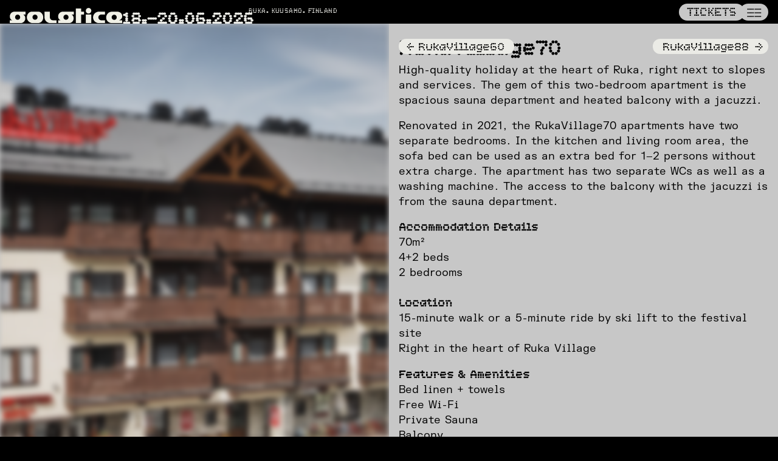

--- FILE ---
content_type: text/html; charset=UTF-8
request_url: https://solsticefestival.fi/accommodation/rukavillage70
body_size: 4918
content:
<!doctype html>
<!--
 ▄█    █▄   ▄█   ▄█     ▄█   ▄█▄    ▄████████  ▄█  
███    ███ ███  ███    ███ ▄███▀   ███    ███ ███  
███    ███ ███▌ ███▌   ███▐██▀     ███    █▀  ███▌ 
███    ███ ███▌ ███▌  ▄█████▀      ███        ███▌ 
███    ███ ███▌ ███▌ ▀▀█████▄    ▀███████████ ███▌ 
███    ███ ███  ███    ███▐██▄            ███ ███  
███    ███ ███  ███    ███ ▀███▄    ▄█    ███ ███  
 ▀██████▀  █▀   █▀     ███   ▀█▀  ▄████████▀  █▀   
                       ▀                           

 ▄▀▀▀▀▄  ▄▀▀▀▀▄     ▄▀▀█▄▄▄▄  ▄▀▀█▄▄▄▄  ▄▀▀▄▀▀▀▄  
█ █   ▐ █    █     ▐  ▄▀   ▐ ▐  ▄▀   ▐ █   █   █  
   ▀▄   ▐    █       █▄▄▄▄▄    █▄▄▄▄▄  ▐  █▀▀▀▀   
▀▄   █      █        █    ▌    █    ▌     █       
 █▀▀▀     ▄▀▄▄▄▄▄▄▀ ▄▀▄▄▄▄    ▄▀▄▄▄▄    ▄▀        
 ▐        █         █    ▐    █    ▐   █          
          ▐         ▐         ▐        ▐          
 ▄▀▀▄    ▄▀▀▄  ▄▀▀▄ ▄▄   ▄▀▀█▄▄▄▄  ▄▀▀▄ ▀▄        
█   █    ▐  █ █  █   ▄▀ ▐  ▄▀   ▐ █  █ █ █        
▐  █        █ ▐  █▄▄▄█    █▄▄▄▄▄  ▐  █  ▀█        
  █   ▄    █     █   █    █    ▌    █   █         
   ▀▄▀ ▀▄ ▄▀    ▄▀  ▄▀   ▄▀▄▄▄▄   ▄▀   █          
         ▀     █   █     █    ▐   █    ▐          
               ▐   ▐     ▐        ▐               
 ▄▀▀▄ ▀▀▄  ▄▀▀▀▀▄   ▄▀▀▄ ▄▀▀▄  ▄▀▀▄▀▀▀▄  ▄▀▀█▄▄▄▄ 
█   ▀▄ ▄▀ █      █ █   █    █ █   █   █ ▐  ▄▀   ▐ 
▐     █   █      █ ▐  █    █  ▐  █▀▀█▀    █▄▄▄▄▄  
      █   ▀▄    ▄▀   █    █    ▄▀    █    █    ▌  
    ▄▀      ▀▀▀▀      ▀▄▄▄▄▀  █     █    ▄▀▄▄▄▄   
    █                         ▐     ▐    █    ▐   
    ▐                                    ▐        
 ▄▀▀█▄▄   ▄▀▀█▄▄▄▄  ▄▀▀█▄   ▄▀▀█▄▄                
█ ▄▀   █ ▐  ▄▀   ▐ ▐ ▄▀ ▀▄ █ ▄▀   █               
▐ █    █   █▄▄▄▄▄    █▄▄▄█ ▐ █    █               
  █    █   █    ▌   ▄▀   █   █    █               
 ▄▀▄▄▄▄▀  ▄▀▄▄▄▄   █   ▄▀   ▄▀▄▄▄▄▀               
█     ▐   █    ▐   ▐   ▐   █     ▐                
▐         ▐                ▐                      

           2 0 2 5
	     C 9 H 1 3 N 

-->
<html lang="en" class="accommodation" style="--clr-sec: #f0f0e6;--clr-pri: #000000;--clr-hilite: #ff8033;--clr-hilite-sec: #42abd4;--clr-nav: #80CA45;">
<head>
  <meta charset="utf-8">
    <meta http-equiv="Content-Type" content="text/html; charset=utf-8" />
  <title>Solstice Festival ☼ Ruka 18.&ndash;20.06.2026</title>
    <meta property="og:title" content="RukaVillage70">
    <meta property="og:type" content="website">
    <meta property="og:locale" content="en_US">
    <meta property="og:site_name" content="Solstice Festival ☼ Ruka 18.&ndash;20.06.2026">
    <meta property="og:url" content="https://solsticefestival.fi/accommodation/rukavillage70">
    <meta property="og:image" content="https://solsticefestival.fi/media/pages/accommodation/rukavillage70/917c01674d-1762393446/screenshot-2024-12-04-at-23-42-53-1200x.png">
    <meta property="og:description" content="18.&ndash;20.06.2026 &mdash; Ruka, Finland ☀ Solstice is an experience of music and art in a high plain environment where the sun never sets.">
    <meta name="twitter:title" content="RukaVillage70">
    <meta name="twitter:card" content="summary_large_image">
    <meta name="twitter:site" content="Solstice Festival ☼ Ruka 18.&ndash;20.06.2026">
    <link rel="canonical" href="https://solsticefestival.fi/accommodation/rukavillage70">
    <script type="application/ld+json">
    {
        "@context": "http://schema.org",
        "@type": "Organization",
        "name": "Solstice Festival \u263c Ruka 18.\u201320.06.2026",
        "url": "https://solsticefestival.fi"
    }
    </script>
  <title>Solstice Festival ☼ Ruka 18.–20.06.2026</title>
  <meta name="viewport" content="width=device-width, initial-scale=1.0, maximum-scale=1.0, user-scalable=no">
  <meta http-equiv="Content-Security-Policy" content="upgrade-insecure-requests">
  <link rel="shortcut icon" href="https://solsticefestival.fi/assets/img/favicon.png?v=2">
  <link rel="preload" href="https://solsticefestival.fi/assets/font/69164a9e-d5d2-40eb-a964-4b66c4e96961.woff" as="font" type="font/woff" crossorigin>
  <link rel="preload" href="https://solsticefestival.fi/assets/font/be7b188f-55ec-4167-bcec-35f0e1af6bcf.woff2" as="font" type="font/woff2" crossorigin>
  <link rel="preload" href="https://solsticefestival.fi/assets/font/DMTLLVIPWeb-Regular.woff" as="font" type="font/woff" crossorigin>
  <link rel="preload" href="https://solsticefestival.fi/assets/font/DMTLLVIPWeb-Regular.woff2" as="font" type="font/woff2" crossorigin>
      <link rel="stylesheet" type="text/css" href="https://solsticefestival.fi/assets/css/style.css?v=17678878291">
  <script>
    window.siteurl = "https://solsticefestival.fi";
    window.pageurl = "https://solsticefestival.fi/accommodation/rukavillage70";
    window.slug = "rukavillage70";
    window.vh = window.innerHeight * 0.01;
    document.documentElement.style.setProperty('--vh', `${window.vh}px`);
  </script>
      <!-- Meta Pixel Code -->
<script>
!function(f,b,e,v,n,t,s)
{if(f.fbq)return;n=f.fbq=function(){n.callMethod?
n.callMethod.apply(n,arguments):n.queue.push(arguments)};
if(!f._fbq)f._fbq=n;n.push=n;n.loaded=!0;n.version='2.0';
n.queue=[];t=b.createElement(e);t.async=!0;
t.src=v;s=b.getElementsByTagName(e)[0];
s.parentNode.insertBefore(t,s)}(window, document,'script',
'https://connect.facebook.net/en_US/fbevents.js');
fbq('init', '2168409610087733');
fbq('track', 'PageView');
</script>
<noscript><img height="1" width="1" style="display:none"
src="https://www.facebook.com/tr?id=2168409610087733&ev=PageView&noscript=1"
/></noscript>
  <!-- End Meta Pixel Code -->
  <!-- Hotjar -->
  <script>
  (function(h,o,t,j,a,r){
    h.hj=h.hj||function(){(h.hj.q=h.hj.q||[]).push(arguments)};
    h._hjSettings={hjid:2828131,hjsv:6};
    a=o.getElementsByTagName('head')[0];
    r=o.createElement('script');r.async=1;
    r.src=t+h._hjSettings.hjid+j+h._hjSettings.hjsv;
    a.appendChild(r);
  })(window,document,'https://static.hotjar.com/c/hotjar-','.js?sv=');
</script>
  </head>
  <body class="in">
    <div class="wrap rukavillage70">
      <banner class="banner">
   <div class="banner--main">
      <a href="https://solsticefestival.fi" class="logo-wrap">
         <img src="https://solsticefestival.fi/assets/img/logo-2025.svg" class="banner--logo" />
      </a>
      <span class='dates'>18.–20.06.2026</span>
      <span class='location'>Ruka. Kuusamo. Finland</span>

               <a class="button tix" href="https://ra.co/events/2291316" target="_blank"><span>Tickets</span></a>
            <a href="#" class="nav-toggle">
         <span>——</span>
         <span>——</span>
         <span>——</span>
      </a>
   </div>
</banner>      <nav class="nav" role="contentinfo">
  <div class="nav-banner banner--main">
    <a href="https://solsticefestival.fi" class="logo-wrap">
        <img src="https://solsticefestival.fi/assets/img/logo-2025-black.svg" class="banner--logo" />
    </a>
    <span class='dates'>18.–20.06.2026</span>
    <span class='location'>Ruka. Kuusamo. Finland</span>

            <a class="button tix" href="https://ra.co/events/2291316" target="_blank"><span>Tickets</span></a>
        <a href="#" class="nav-toggle close">×</a>
  </div>
  <div class="nav-main">
    <a class='' href='https://solsticefestival.fi/info'>Info & FAQ</a><a class='' href='https://solsticefestival.fi/about'>About</a><a class='' href='https://solsticefestival.fi/music'>Music</a><a class='' href='https://solsticefestival.fi/travel'>Travel</a><a class='' href='https://solsticefestival.fi/accommodation'>Accommodation</a><a class='' href='https://solsticefestival.fi/art'>Art</a><a class='' href='https://solsticefestival.fi/photos'>Photos</a><a class='' href='https://solsticefestival.fi/activities'>Activities</a>    </div>

    <footer class="nav-footer">
      <div class="nav-footer--buttons">
              <a class="button" href="https://www.instagram.com/solstice.festival/"><span>Instagram</span></a>
                          <a class="button" href="https://www.facebook.com/solstice417/"><span>Facebook</span></a>
                </div>
                  <div class="nav-footer--newsletter">
            <iframe src="https://embeds.beehiiv.com/6c45de9f-ce8c-40d8-b66d-05b92dd8b78d?slim=true" data-test-id="beehiiv-embed" height="52" frameborder="0" scrolling="no" style="margin: 0; border-radius: 0px !important; background-color: transparent;"></iframe>          </div>
            </footer>

  </nav>      <main class="main">
<div class="accommodation--content soldout">
  <div class="textblock twocol25 block height-full">
    <div class="textblock--inner twocol--inner">
      <div class="twocol--inner--cols">
        <div class="twocol--inner--image">
          <figure><div class='img landscape'><div class='img imgperse landscape' style='background-image:url(https://solsticefestival.fi/media/pages/accommodation/rukavillage70/917c01674d-1762393446/screenshot-2024-12-04-at-23-42-53-300x.webp);background-position: 50% 50%;'></div><div class='img imgperse landscape hires' style='background-image:url(https://solsticefestival.fi/media/pages/accommodation/rukavillage70/917c01674d-1762393446/screenshot-2024-12-04-at-23-42-53-300x.webp);background-position: 50% 50%;' data-hires='https://solsticefestival.fi/media/pages/accommodation/rukavillage70/917c01674d-1762393446/screenshot-2024-12-04-at-23-42-53-2048x-q80.png'></div></div></figure>        </div>
        <div class="twocol25--inner--textcol">
                      <div class="twocol25--header">
              <h2 class="accommodation--title">RukaVillage70</h2>
            </div>
                                <div class="textblock--inner--text">
              <p>High-quality holiday at the heart of Ruka, right next to slopes and services. The gem of this two-bedroom apartment is the spacious sauna department and heated balcony with a jacuzzi.</p><p>Renovated in 2021, the RukaVillage70 apartments have two separate bedrooms. In the kitchen and living room area, the sofa bed can be used as an extra bed for 1‒2 persons without extra charge. The apartment has two separate WCs as well as a washing machine. The access to the balcony with the jacuzzi is from the sauna department.</p><p><strong>Accommodation Details</strong><br>70m²<br>4+2 beds<br>2 bedrooms<br><br><strong>Location</strong><br>15-minute walk or a 5-minute ride by ski lift to the festival site<br>Right in the heart of Ruka Village<br></p><p><strong>Features &amp; Amenities</strong><br>Bed linen + towels<br>Free Wi-Fi<br>Private Sauna<br>Balcony<br>Jacuzzi<br>Dishwasher<br>Washing machine<br>Oven + Microwave oven</p>            </div>
                                              <span class='button soldout booklink'>Sold out</span>
            
                    <nav class="pagination">
                          <a href="https://solsticefestival.fi/accommodation/rukavillage60" class="prev"><span class='arr'><-</span> RukaVillage60</a>
                        
                          <a href="https://solsticefestival.fi/accommodation/rukavillage88" class="next">RukaVillage88 <span class='arr'>-></span></a>
                      </nav>
        </div>
      </div>
    </div>
  </div>

      <div class="accommodation--images">
    <div class="accommodation--images--container" data-cur="0">
              <img src='https://solsticefestival.fi/media/pages/accommodation/rukavillage70/1f6e823f32-1762393445/rv70-syksy21-5-1408x.jpeg' srcset='https://solsticefestival.fi/media/pages/accommodation/rukavillage70/1f6e823f32-1762393445/rv70-syksy21-5-1408x-x800-q80.webp 300w, https://solsticefestival.fi/media/pages/accommodation/rukavillage70/1f6e823f32-1762393445/rv70-syksy21-5-1408x-x800-q80.webp 800w, https://solsticefestival.fi/media/pages/accommodation/rukavillage70/1f6e823f32-1762393445/rv70-syksy21-5-1408x-x1024-q80.webp 1024w, https://solsticefestival.fi/media/pages/accommodation/rukavillage70/1f6e823f32-1762393445/rv70-syksy21-5-1408x-x1440-q80.webp 1440w'>
              <img src='https://solsticefestival.fi/media/pages/accommodation/rukavillage70/39bfab76c4-1762393447/rv70-syksy21-7-1408x.jpeg' srcset='https://solsticefestival.fi/media/pages/accommodation/rukavillage70/39bfab76c4-1762393447/rv70-syksy21-7-1408x-x800-q80.webp 300w, https://solsticefestival.fi/media/pages/accommodation/rukavillage70/39bfab76c4-1762393447/rv70-syksy21-7-1408x-x800-q80.webp 800w, https://solsticefestival.fi/media/pages/accommodation/rukavillage70/39bfab76c4-1762393447/rv70-syksy21-7-1408x-x1024-q80.webp 1024w, https://solsticefestival.fi/media/pages/accommodation/rukavillage70/39bfab76c4-1762393447/rv70-syksy21-7-1408x-x1440-q80.webp 1440w'>
              <img src='https://solsticefestival.fi/media/pages/accommodation/rukavillage70/92baf33b88-1762393445/rv70-syksy21-4-1408x.jpeg' srcset='https://solsticefestival.fi/media/pages/accommodation/rukavillage70/92baf33b88-1762393445/rv70-syksy21-4-1408x-x800-q80.webp 300w, https://solsticefestival.fi/media/pages/accommodation/rukavillage70/92baf33b88-1762393445/rv70-syksy21-4-1408x-x800-q80.webp 800w, https://solsticefestival.fi/media/pages/accommodation/rukavillage70/92baf33b88-1762393445/rv70-syksy21-4-1408x-x1024-q80.webp 1024w, https://solsticefestival.fi/media/pages/accommodation/rukavillage70/92baf33b88-1762393445/rv70-syksy21-4-1408x-x1440-q80.webp 1440w'>
              <img src='https://solsticefestival.fi/media/pages/accommodation/rukavillage70/22b2581546-1762393446/rv70-syksy21-10-1408x.jpeg' srcset='https://solsticefestival.fi/media/pages/accommodation/rukavillage70/22b2581546-1762393446/rv70-syksy21-10-1408x-x800-q80.webp 300w, https://solsticefestival.fi/media/pages/accommodation/rukavillage70/22b2581546-1762393446/rv70-syksy21-10-1408x-x800-q80.webp 800w, https://solsticefestival.fi/media/pages/accommodation/rukavillage70/22b2581546-1762393446/rv70-syksy21-10-1408x-x1024-q80.webp 1024w, https://solsticefestival.fi/media/pages/accommodation/rukavillage70/22b2581546-1762393446/rv70-syksy21-10-1408x-x1440-q80.webp 1440w'>
              <img src='https://solsticefestival.fi/media/pages/accommodation/rukavillage70/c6b07de76d-1762393445/rv70-syksy21-11-1408x.jpeg' srcset='https://solsticefestival.fi/media/pages/accommodation/rukavillage70/c6b07de76d-1762393445/rv70-syksy21-11-1408x-x800-q80.webp 300w, https://solsticefestival.fi/media/pages/accommodation/rukavillage70/c6b07de76d-1762393445/rv70-syksy21-11-1408x-x800-q80.webp 800w, https://solsticefestival.fi/media/pages/accommodation/rukavillage70/c6b07de76d-1762393445/rv70-syksy21-11-1408x-x1024-q80.webp 1024w, https://solsticefestival.fi/media/pages/accommodation/rukavillage70/c6b07de76d-1762393445/rv70-syksy21-11-1408x-x1440-q80.webp 1440w'>
              <img src='https://solsticefestival.fi/media/pages/accommodation/rukavillage70/d422bb06f8-1762393446/rv70-418-kuva-5-1408x.jpeg' srcset='https://solsticefestival.fi/media/pages/accommodation/rukavillage70/d422bb06f8-1762393446/rv70-418-kuva-5-1408x-x800-q80.webp 300w, https://solsticefestival.fi/media/pages/accommodation/rukavillage70/d422bb06f8-1762393446/rv70-418-kuva-5-1408x-x800-q80.webp 800w, https://solsticefestival.fi/media/pages/accommodation/rukavillage70/d422bb06f8-1762393446/rv70-418-kuva-5-1408x-x1024-q80.webp 1024w, https://solsticefestival.fi/media/pages/accommodation/rukavillage70/d422bb06f8-1762393446/rv70-418-kuva-5-1408x-x1440-q80.webp 1440w'>
              <img src='https://solsticefestival.fi/media/pages/accommodation/rukavillage70/619617cfef-1762393445/rv70-418-kuva-7-1408x.jpeg' srcset='https://solsticefestival.fi/media/pages/accommodation/rukavillage70/619617cfef-1762393445/rv70-418-kuva-7-1408x-x800-q80.webp 300w, https://solsticefestival.fi/media/pages/accommodation/rukavillage70/619617cfef-1762393445/rv70-418-kuva-7-1408x-x800-q80.webp 800w, https://solsticefestival.fi/media/pages/accommodation/rukavillage70/619617cfef-1762393445/rv70-418-kuva-7-1408x-x1024-q80.webp 1024w, https://solsticefestival.fi/media/pages/accommodation/rukavillage70/619617cfef-1762393445/rv70-418-kuva-7-1408x-x1440-q80.webp 1440w'>
              <img src='https://solsticefestival.fi/media/pages/accommodation/rukavillage70/ee3202c8b1-1762393445/rv70-418-kuva-6-1408x.jpeg' srcset='https://solsticefestival.fi/media/pages/accommodation/rukavillage70/ee3202c8b1-1762393445/rv70-418-kuva-6-1408x-x800-q80.webp 300w, https://solsticefestival.fi/media/pages/accommodation/rukavillage70/ee3202c8b1-1762393445/rv70-418-kuva-6-1408x-x800-q80.webp 800w, https://solsticefestival.fi/media/pages/accommodation/rukavillage70/ee3202c8b1-1762393445/rv70-418-kuva-6-1408x-x1024-q80.webp 1024w, https://solsticefestival.fi/media/pages/accommodation/rukavillage70/ee3202c8b1-1762393445/rv70-418-kuva-6-1408x-x1440-q80.webp 1440w'>
          </div>
      <div class="accommodation--images--left out">
        <span>&lt;-</span>
      </div>
      <div class="accommodation--images--right">
        <span>-&gt;</span>
      </div>
    </div>
  

  

<div class="scroller" aria-hidden="true" data-nosnippet>
  <a href='https://solsticefestival.fi/accommodation#s'>  <span>
    <i>BACK TO LISTING</i>
    <i>BACK TO LISTING</i>
    <i>BACK TO LISTING</i>
    <i>BACK TO LISTING</i>
    <i>BACK TO LISTING</i>
    <i>BACK TO LISTING</i>
    <i>BACK TO LISTING</i>
    <i>BACK TO LISTING</i>
    <i>BACK TO LISTING</i>
    <i>BACK TO LISTING</i>
  </span>
  <span>
    <i>BACK TO LISTING</i>
    <i>BACK TO LISTING</i>
    <i>BACK TO LISTING</i>
    <i>BACK TO LISTING</i>
    <i>BACK TO LISTING</i>
    <i>BACK TO LISTING</i>
    <i>BACK TO LISTING</i>
    <i>BACK TO LISTING</i>
    <i>BACK TO LISTING</i>
    <i>BACK TO LISTING</i>
  </span>
  <span>
    <i>BACK TO LISTING</i>
    <i>BACK TO LISTING</i>
    <i>BACK TO LISTING</i>
    <i>BACK TO LISTING</i>
    <i>BACK TO LISTING</i>
    <i>BACK TO LISTING</i>
    <i>BACK TO LISTING</i>
    <i>BACK TO LISTING</i>
    <i>BACK TO LISTING</i>
    <i>BACK TO LISTING</i>
  </span>
  </a></div>

        </main>
                <footer class="footer deskonly" role="contentinfo">
            <div class="footer--pages">
              <div><a class='' href='https://solsticefestival.fi/info'>Info & FAQ</a><a class='' href='https://solsticefestival.fi/about'>About</a></div><div><a class='' href='https://solsticefestival.fi/music'>Music</a><a class='' href='https://solsticefestival.fi/travel'>Travel</a></div><div><a class='' href='https://solsticefestival.fi/accommodation'>Accommodation</a><a class='' href='https://solsticefestival.fi/art'>Art</a></div><div><a class='' href='https://solsticefestival.fi/photos'>Photos</a><a class='' href='https://solsticefestival.fi/activities'>Activities</a></div><div><a class='' href='https://solsticefestival.fi/photos'>Photos</a></div>              <div>
                              <a class="" target="_blank" href="https://www.instagram.com/solstice.festival/"><span>Instagram</span></a>
                                                  <a class="" target="_blank" href="https://www.facebook.com/solstice417/"><span>Facebook</span></a>
                            </div>
              <div class="copy">
                <span class="year">&copy; 2026</span>
              </div>
            </div>
            <div class="footer--btm">
              <a class="logo" href="https://solsticefestival.fi">
              <img src="https://solsticefestival.fi/assets/img/logo-2025.svg">
              </a>
              <span class="dates">18.–20.06.2026</span>
              <span class="location">Ruka. Kuusamo. Finland</span>
              <div class="slogan deskonly">
              <p>AN EXPERIENCE OF MUSIC AND ART IN A HIGH PLAIN ENVIRONMENT WHERE THE SUN NEVER SETS.</p>              </div>
            </div>
            
        </footer>
        <footer class="footer mobonly">
                                    <a class="logo" href="https://solsticefestival.fi">
              <img src="https://solsticefestival.fi/media/site/bed81a0306-1762395015/mob-footer-2026.svg">
              </a>
        </footer>
              <aside>
<!-- <script type="text/javascript" src="https://solsticefestival.fi/assets/js/s.min.js?v=1764210093"></script> -->
<script type="text/javascript" src="https://solsticefestival.fi/assets/js/app.js?v=1764210093"></script>
<script type="text/javascript" src="https://solsticefestival.fi/assets/js/jq.min.js"></script>
<script type="text/javascript" src="https://solsticefestival.fi/assets/js/jq.touchswipe.min.js"></script>
<script type="text/javascript" src="https://solsticefestival.fi/assets/js/vimeo.api.js"></script>
<script type="text/javascript" src="https://solsticefestival.fi/assets/js/vimeos.js"></script>
<!-- Global site tag (gtag.js) - Google Analytics -->
<script async src="https://www.googletagmanager.com/gtag/js?id=UA-48607629-36"></script>
<script>
  window.dataLayer = window.dataLayer || [];
  function gtag(){dataLayer.push(arguments);}
  gtag('js', new Date());

  gtag('config', 'UA-48607629-36');
</script>
<script>
  !function(f,b,e,v,n,t,s)
  {if(f.fbq)return;n=f.fbq=function(){n.callMethod?
  n.callMethod.apply(n,arguments):n.queue.push(arguments)};
  if(!f._fbq)f._fbq=n;n.push=n;n.loaded=!0;n.version='2.0';
  n.queue=[];t=b.createElement(e);t.async=!0;
  t.src=v;s=b.getElementsByTagName(e)[0];
  s.parentNode.insertBefore(t,s)}(window, document,'script',
  'https://connect.facebook.net/en_US/fbevents.js');
  fbq('init', '365965521628497');
  fbq('track', 'PageView');
</script>
<noscript><img height="1" width="1" style="display:none"
  src="https://www.facebook.com/tr?id=365965521628497&ev=PageView&noscript=1"
/></noscript>
</aside>
    </div>   <script defer src="https://static.cloudflareinsights.com/beacon.min.js/vcd15cbe7772f49c399c6a5babf22c1241717689176015" integrity="sha512-ZpsOmlRQV6y907TI0dKBHq9Md29nnaEIPlkf84rnaERnq6zvWvPUqr2ft8M1aS28oN72PdrCzSjY4U6VaAw1EQ==" data-cf-beacon='{"version":"2024.11.0","token":"45f754eb76754485a31aa1885e620af1","r":1,"server_timing":{"name":{"cfCacheStatus":true,"cfEdge":true,"cfExtPri":true,"cfL4":true,"cfOrigin":true,"cfSpeedBrain":true},"location_startswith":null}}' crossorigin="anonymous"></script>
</body>
</html>


--- FILE ---
content_type: text/css
request_url: https://solsticefestival.fi/assets/css/style.css?v=17678878291
body_size: 18380
content:
@charset "UTF-8";.deskonly,.mobonly{display:none!important}.hide{height:0;left:0;opacity:0;overflow:hidden;pointer-events:none;position:absolute;top:0;width:0}a,abbr,acronym,address,applet,article,aside,audio,b,big,blockquote,body,canvas,caption,center,cite,code,dd,del,details,dfn,div,dl,dt,em,embed,fieldset,figcaption,figure,footer,form,h1,h2,h3,h4,h5,h6,header,hgroup,html,i,iframe,img,ins,kbd,label,legend,li,mark,menu,nav,object,ol,output,p,pre,q,ruby,s,samp,section,small,span,strike,strong,sub,summary,sup,table,tbody,td,tfoot,th,thead,time,tr,tt,u,ul,var,video{border:0;box-sizing:border-box;font:inherit;font-size:100%;margin:0;padding:0;vertical-align:baseline}article,aside,details,figcaption,figure,footer,header,hgroup,menu,nav,section{display:block}body{line-height:1}li,ol,ul{list-style:none}blockquote,q{quotes:none}blockquote::after,blockquote::before,q::after,q::before{content:""}table{border-collapse:collapse;border-spacing:0}input,select{-webkit-appearance:none;appearance:none;background-color:transparent;border-radius:0;font-family:inherit;font-size:inherit}input:-webkit-direct-focus,input:focus,input:focus-visible,input:hover:focus,select:-webkit-direct-focus,select:focus,select:focus-visible,select:hover:focus{border-bottom-color:#000;outline:0}input:-webkit-autofill,input:-webkit-autofill:focus,input:-webkit-autofill:hover,select:-webkit-autofill,select:-webkit-autofill:focus,select:-webkit-autofill:hover,textarea:-webkit-autofill,textarea:-webkit-autofill:focus,textarea:-webkit-autofill:hover{box-shadow:0 0 0 1000px #944e3a inset;-webkit-transition:background-color 5000s ease-in-out 0s;transition:background-color 5000s ease-in-out 0s;-webkit-text-fill-color:#fff;border-color:#fff!important}:-webkit-direct-focus{outline:0}:focus{-webkit-tap-highlight-color:transparent;outline:0}button,input{-webkit-appearance:none;appearance:none;border:0;color:inherit;font:inherit;padding:0 0 .25rem 0}button[type=email],button[type=text],input[type=email],input[type=text]{border-bottom:1px dashed;-ms-flex-positive:1;flex-grow:1;margin-right:1rem}button[type=submit],input[type=submit]{border:1px solid;border-radius:.75rem;cursor:pointer;padding:.25rem .65rem}input[type=email]:active,input[type=email]:focus{font-weight:700}::-webkit-input-placeholder{color:inherit;font-weight:400!important}:-ms-input-placeholder{color:inherit;font-weight:400!important}::-ms-input-placeholder{color:inherit;font-weight:400!important}::placeholder{color:inherit;font-weight:400!important}@font-face{font-family:moonbase;src:url(../font/767b4b3f-821c-4203-819c-649d04ba74d6.eot?#iefix);src:url(../font/767b4b3f-821c-4203-819c-649d04ba74d6.eot?#iefix) format("eot"),url(../font/be7b188f-55ec-4167-bcec-35f0e1af6bcf.woff2) format("woff2"),url(../font/69164a9e-d5d2-40eb-a964-4b66c4e96961.woff) format("woff")}@font-face{font-family:DMT;src:url(../font/DMTLLVIPWeb-Regular.woff) format("woff"),url(../font/DMTLLVIPWeb-Regular.woff2) format("woff2")}@font-face{font-family:fk-grotesk;src:url(../font/FKGroteskSemiMono-Regular.woff) format("woff"),url(../font/FKGroteskSemiMono-Regular.woff2) format("woff2")}html{-webkit-font-feature-settings:"liga" 0;font-feature-settings:"liga" 0;font-size:16px;-webkit-font-smoothing:antialiased;-moz-osx-font-smoothing:grayscale;font-smoothing:antialiased;text-rendering:optimizelegibility;text-shadow:rgba(0,0,0,.01) 0 0 1px}body{font-family:DMT,monospace;font-size:1.075rem;font-variation-settings:"SIZE" 0,"ROTA" 0,"wght" 500;line-height:1.125}strong{font-family:DMT,monospace;font-variation-settings:"SIZE" 5,"ROTA" 0,"wght" 700;font-weight:400}em,i{font-style:italic}.alien{display:inline-block;font-family:moonbase;line-height:.5;-webkit-transform:scaleY(.5);transform:scaleY(.5)}body,html{background-color:#000;color:var(--clr-pri)}video::-webkit-media-controls-container,video::-webkit-media-controls-enclosure{background-color:transparent;border-radius:1px!important;filter:alpha(opacity=80);margin-bottom:-20px;opacity:.8;overflow:hidden;width:100%}video::-webkit-media-controls-panel{background-color:#eee;height:5px!important}video::-webkit-media-controls{display:none!important}.no-overflow .wrap,.no-overflow body,.no-overflow html{height:100vh;overflow:hidden}body{opacity:0;pointer-events:none;transition:opacity .3s}body.in{opacity:1;pointer-events:auto}a{color:inherit;text-decoration:none}p:not(:last-child){margin-bottom:1em}.main{box-sizing:border-box;margin-left:auto;margin-right:auto;max-width:100%;overflow:hidden;padding-top:2.7rem}img{height:auto;max-width:100%}video{display:block}.button{background-color:#ebebe6;border:0;border-radius:1rem;color:#000;display:inline-block;padding:.125em .75em .12em}.button.big{border-color:transparent}.button.cur{background-color:var(--clr-pri);border-color:var(--clr-pri);color:var(--clr-sec)}.arr{letter-spacing:-.2em}.video-preview{background-position:50%;background-size:cover;height:100%;overflow:hidden;position:relative;width:100%}.video-preview video{pointer-events:none}.video-preview iframe,.video-preview video{height:56.25vw;left:50%;min-height:100vh;min-width:177.77vh;position:absolute;top:50%;-webkit-transform:translate(-50%,-50%);transform:translate(-50%,-50%);transition:opacity .3s .4s;width:100vw}.video-preview iframe:not(.has-played),.video-preview video:not(.has-played){opacity:0}.video-player{display:-ms-flexbox;display:flex;-ms-flex-direction:column;flex-direction:column;height:100%;width:100%;color:#fff}.video-player .video-wrap{background-position:50%;background-repeat:no-repeat;background-size:contain;display:block;height:100%;overflow:hidden;position:relative;width:100%}.video-player .video-wrap:before{content:"";height:100%;background-color:#000;opacity:0;pointer-events:none;position:absolute;transition:opacity 2s .5s;width:100%;z-index:1}.video-player .video-wrap iframe,.video-player .video-wrap video{height:calc(100% + 2px);left:50%;position:absolute;top:50%;-webkit-transform:translate(-50%,-50%);transform:translate(-50%,-50%);transition:opacity .3s .4s;width:calc(100% + 2px);z-index:2}.video-player .video-wrap iframe:not(.has-played),.video-player .video-wrap video:not(.has-played){opacity:0}.video-player .timeline{cursor:pointer;background-color:transparent;bottom:0;height:2rem;position:absolute;width:100%;z-index:3}.video-player .timeline:before{-webkit-animation:loader 3s infinite ease-in-out;animation:loader 3s infinite ease-in-out;background:#666;bottom:0;content:"";height:1px;left:0;opacity:1;position:absolute;transition:opacity .3s;width:100%}.video-player .timeline-hov,.video-player .timeline-prc{background-color:#fff;height:1px;bottom:0;position:absolute;pointer-events:none}.video-player .timeline-prc{transition:all .5s ease-out,height .3s ease-out,background-color .3s ease-out}.video-player .timeline-hov{transition:height .3s ease-out,background-color .2s ease-out}.video-player .timeline-hov{background-color:rgba(255,255,255,0);pointer-events:none}.video-player .timeline:hover .timeline-hov,.video-player .timeline:hover .timeline-prc{height:.5rem;background-color:rgba(255,255,255,.5)}.video-player .row{font-size:.75em;box-sizing:border-box;display:-ms-flexbox;display:flex;-ms-flex-pack:justify;justify-content:space-between;letter-spacing:.05em;line-height:1.5;text-transform:uppercase;padding-bottom:1.75rem;padding-top:.75rem;width:100%}.video-player .row .play{cursor:pointer;-ms-flex-preferred-size:10em;flex-basis:10em;text-align:left}.video-player .row .play:before{content:"Play";text-transform:uppercase}.video-player .row .play.paused:before{content:"Play"}.video-player .row .play.playing:before{content:"Pause"}.video-player .row .desc{text-align:center}.video-player .row .ctrls{-ms-flex-preferred-size:10em;flex-basis:10em;text-align:right}.video-player .row .ctrls>*{display:inline-block;margin-left:1em}.video-player .row .ctrls .sound{cursor:pointer}.video-player .row .ctrls .sound:before{content:attr(data-state)}.video-player .row .ctrls .tog-full{cursor:pointer;vertical-align:-.15em}.video-player .row .ctrls .tog-full img{height:1em;width:1em}.video-player .ctrls,.video-player .play{opacity:0;pointer-events:none;transition:opacity .4s}.video-player .timeline{pointer-events:none}.video-player.ready .ctrls,.video-player.ready .play,.video-player.ready .timeline{opacity:1;pointer-events:auto}.video-player.ready .video-wrap:before{opacity:1}.video-player.ready .timeline:before{opacity:0}@-webkit-keyframes loader{0%{-webkit-transform:translateX(-100%);transform:translateX(-100%)}100%{-webkit-transform:translateX(100%);transform:translateX(100%)}}@keyframes loader{0%{-webkit-transform:translateX(-100%);transform:translateX(-100%)}100%{-webkit-transform:translateX(100%);transform:translateX(100%)}}.vidfullscreen .video-player.this-is-full{bottom:0;height:100%;position:fixed;top:0;width:100%;z-index:21}@-webkit-keyframes rotater{0%{-webkit-transform:translate3d(-50%,-50%,0) rotate(-6deg);transform:translate3d(-50%,-50%,0) rotate(-6deg)}100%{-webkit-transform:translate3d(-50%,-50%,0) rotate(6deg);transform:translate3d(-50%,-50%,0) rotate(6deg)}}@keyframes rotater{0%{-webkit-transform:translate3d(-50%,-50%,0) rotate(-6deg);transform:translate3d(-50%,-50%,0) rotate(-6deg)}100%{-webkit-transform:translate3d(-50%,-50%,0) rotate(6deg);transform:translate3d(-50%,-50%,0) rotate(6deg)}}.flasher-bar{display:none!important}.pre-reg .banner,.pre-reg .header,.pre-reg .nav,.pre-reg .open-menu{display:none!important}.home-splash--sticker{-webkit-transform:translateY(-50%);transform:translateY(-50%)}.home-splash--sticker .block{background:0 0}.home-splash .wrap,.pre-reg .wrap{margin:0;width:100%}.home-splash .wrap .main>*,.pre-reg .wrap .main>*{margin-right:auto}.home-splash .main,.pre-reg .main{-ms-flex-align:center;align-items:center;display:-ms-flexbox;display:flex;-ms-flex-direction:column;flex-direction:column;height:100vh;-ms-flex-pack:center;justify-content:center;overflow:hidden;padding:0;width:100vw}.home-splash,.home-splash body,.pre-reg,.pre-reg body{overflow:hidden}.home-splash body.in .home-splash--logo,.home-splash body.in .home-splash--sticker,.home-splash.in .home-splash--logo,.home-splash.in .home-splash--sticker,.pre-reg body.in .home-splash--logo,.pre-reg body.in .home-splash--sticker,.pre-reg.in .home-splash--logo,.pre-reg.in .home-splash--sticker{opacity:1}.home-splash--image,.pre-reg--image{bottom:50%;left:2rem;position:fixed;width:calc(100% - 4rem);z-index:2}.home-splash--image img,.pre-reg--image img{width:100%}.home-splash--sticker,.pre-reg--sticker{color:#fff;display:-ms-flexbox;display:flex;-ms-flex-direction:column;flex-direction:column;gap:1rem;mix-blend-mode:lighten;padding:1rem 2rem;position:fixed;top:50%;width:100%;z-index:2}.home-splash--sticker--inner,.pre-reg--sticker--inner{-ms-flex-align:center;align-items:center;display:-ms-flexbox;display:flex;gap:2rem}.home-splash--sticker--inner .block,.pre-reg--sticker--inner .block{-o-border-image:none;border-image:none;line-height:1.25;padding-bottom:2rem}.home-splash--sticker--inner .block.textblock,.pre-reg--sticker--inner .block.textblock{margin-top:-.25rem;padding:0}.home-splash--sticker--inner .block.textblock .textblock--inner--text,.pre-reg--sticker--inner .block.textblock .textblock--inner--text{font-size:1rem;padding:0}.home-splash--sticker--inner .block.textblock.large .textblock--inner--text,.pre-reg--sticker--inner .block.textblock.large .textblock--inner--text{font-size:3vw;max-width:80%}.home-splash--sticker--inner .block .outline-type,.pre-reg--sticker--inner .block .outline-type{font-size:7vw}.home-splash--sticker--inner .block a,.pre-reg--sticker--inner .block a{text-decoration:underline}.home-splash--sticker--inner .block a:hover,.pre-reg--sticker--inner .block a:hover{color:#fff}.home-splash--sticker--footer,.pre-reg--sticker--footer{display:none;font-size:3rem;margin-top:1.5rem}.home-splash--sticker--footer--wrap,.pre-reg--sticker--footer--wrap{display:-ms-flexbox;display:flex;-ms-flex-pack:justify;justify-content:space-between}.home-splash--logo,.pre-reg--logo{left:50%;max-width:30rem;position:fixed;top:50%;-webkit-transform:translate3d(-50%,-50%,0);transform:translate3d(-50%,-50%,0);width:70vw;z-index:1}.home-splash .video-overlay,.pre-reg .video-overlay{background-color:#282828;height:100vh;left:0;mix-blend-mode:exclusion;pointer-events:none;position:fixed;top:0;width:100vw;z-index:1}.home-splash .video-preview,.pre-reg .video-preview{height:100vh;left:0;pointer-events:none;position:fixed;top:0;width:100vw;z-index:0}.home-splash .video-preview::before,.pre-reg .video-preview::before{display:none}.home-splash .videofile,.pre-reg .videofile{position:absolute}.home-splash .videofile,.home-splash .videofile *,.pre-reg .videofile,.pre-reg .videofile *{height:100%;inset:0;-o-object-fit:cover;object-fit:cover;width:100%}.pre-reg-footer{bottom:0;color:#fff;display:-ms-flexbox;display:flex;font-size:1rem;left:0;padding:2rem;position:fixed;width:100%;z-index:2}.pre-reg-footer--social{margin-left:auto;text-transform:uppercase}.gallery{background-color:#ebebe6;text-align:center}.gallery:first-child{padding-top:3rem}.gallery ul{-ms-flex-align:center;align-items:center;display:-ms-flexbox;display:flex;-ms-flex-direction:column;flex-direction:column;width:100%}.gallery ul li{display:inline-block;vertical-align:middle;width:auto}.gallery ul li img{max-height:calc(var(--vh) * 80);-o-object-fit:contain;object-fit:contain}.gallery--controls{display:none}.wrap.info-faq .videofile:first-child{margin-top:-4rem}.wrap.info-faq .videofile:first-child .video-wrap{background-color:#b3b3b3}.wrap.info-faq .videofile:first-child .video-wrap video{-webkit-filter:grayscale(100%) brightness(1) contrast(1.2);filter:grayscale(100%) brightness(1) contrast(1.2);opacity:1}html.default main .textblock--inner--header{margin-bottom:3rem}html.default main .pureimage:not(.fit-col){margin-right:0}html.default main .textblock:only-child .textblock--inner--header{padding-bottom:5em;padding-top:0}.border{-o-border-image:url(../img/border.svg);border-image:url(../img/border.svg);border-image-outset:0 30px 0 30px;border-image-repeat:repeat stretch;border-image-slice:100% 0;border-image-width:0 0 2px 0}.block{background-color:#ebebe6;position:relative}.block.pureimage{padding-top:0!important}.block+.sameasprev{padding-top:2rem}.block+.sameasprev.bigbutton{margin-top:0;padding-top:0}.block.pureimage img{display:block;width:100%}.artistimages{background-color:#c7c7c7;margin-left:0!important;padding:3.5rem 0 4rem}.artistimages--inner{padding-bottom:0;padding-left:5%;padding-right:5%}.artistimages--inner--header{display:block;margin-bottom:4rem;text-align:center}.artistimages--inner--header h3{background-color:var(--bg-color);border-radius:100px;cursor:pointer;display:inline-block;font-size:2rem;font-variation-settings:"wght" 670;line-height:1;padding:.25em .5em .2em}.artistimages--inner--header h3::selection{background-color:rgba(255,255,255,.001)}.artistimages--inner--header h3::before{content:"–"}.artistimages .textfit{color:#944d3a;display:inline-block;margin-left:auto;margin-right:auto;padding:.2rem .5rem;position:relative;width:auto!important}.artistimages .textfit::before{background-color:#e4ad57;border-radius:1rem;content:"";height:100%;left:0;position:absolute;top:0;-webkit-transform:scaleX(.4);transform:scaleX(.4);-webkit-transform-origin:0;transform-origin:0;width:250%;z-index:-1}.artistimages .plays-live .textfit{color:#8f6932}.artistimages .plays-live .textfit::before{background-color:#9bb1a1}.huge .alien{-webkit-transform:scaleY(.5)!important;transform:scaleY(.5)!important}.huge .plays-live .textfit::before{background-color:#c9c6b5}.k-block .artistimages{padding:3rem}.main .artists-grid{margin-left:-20px;margin-right:-20px}.main .artists-grid .artist{position:absolute;width:25%}.main .artists-grid .artist{display:inline-block}.heroblock{position:relative}.heroblock::before{background:var(--clr-hilite);content:"";height:100%;left:0;mix-blend-mode:lighten;opacity:.7;pointer-events:none;position:absolute;top:0;width:100%;z-index:1}.heroblock .hero--image{-webkit-filter:sepia(.5) contrast(1.05);filter:sepia(.5) contrast(1.05);opacity:.9}.heroblock iframe{pointer-events:none}.heroblock img{width:100%}.heroblock .hero--sticker{background-color:#fff;border-radius:1rem;left:50%;opacity:.8;padding:1rem;position:absolute;top:50%;-webkit-transform:translate3d(-50%,-50%,0) rotate(-5deg);transform:translate3d(-50%,-50%,0) rotate(-5deg);width:60%;z-index:1}.heroblock .hero--sticker.green{background-color:#9380be;color:#8f6932}.heroblock .hero--sticker.green .hero--sticker--above{background-image:url(../img/logo-brown.svg)}.heroblock .hero--sticker.orange{background-color:#e4ad57;color:#944d3a}.heroblock .hero--sticker.orange .hero--sticker--above{background-image:url(../img/logo-green.svg)}.heroblock .hero--sticker--above{background-image:url(../img/logo.svg);background-position:0 0;background-repeat:no-repeat;background-size:contain;background-size:auto 75%;height:0;margin-bottom:2rem;padding-bottom:12.9%;width:100%}.heroblock .hero--sticker--above .aurinko{margin-left:auto;width:19%}.heroblock .hero--sticker--above .aurinko path,.heroblock .hero--sticker--above .aurinko polygon{fill:var(--clr-hilite)!important}.heroblock .hero--sticker--above .aurinko svg{width:100%}.heroblock .hero--sticker--below{display:grid;grid-template-columns:15% 1fr 1fr}.heroblock .hero--sticker--below .alien{font-size:4.5vw;line-height:1!important;margin:-.6em 0;padding-left:.5em;text-align:right}.heroblock .hero--sticker--below .tunturi path,.heroblock .hero--sticker--below .tunturi polygon{fill:var(--clr-hilite)!important}.heroblock .hero--sticker--below .tunturi svg{width:100%}.heroblock .hero--sticker--text{font-size:12px;margin-left:2rem}.home .main .heroblock{height:calc(var(--vh) * 100);overflow:hidden;width:100%}.home .main .heroblock .video-wrap{height:100%}.home .main .heroblock .video-wrap video{height:100%;-o-object-fit:cover;object-fit:cover;-o-object-position:50%;object-position:50%;width:100%}.home .main .heroblock.just-img{min-height:calc(var(--vh) * 50)}.home .main .heroblock.just-img::before{display:none}.home .main .hero--image{height:100%;width:100%}.textblock{padding:2rem 0;position:relative}.textblock--inner{position:relative}.textblock--inner--header{margin-bottom:2rem;padding-bottom:1rem}.textblock--inner--header h3{height:auto;padding-bottom:1rem}.textblock--inner--header.left{border-bottom:0;bottom:0;margin-bottom:0;padding-bottom:0;position:absolute;right:calc(100% - 2em);right:100%;top:0;width:2em}.textblock--inner--header.left .k-writer,.textblock--inner--header.left h3{height:1rem;padding-bottom:2rem;text-align:center;-webkit-transform:rotate(-90deg);transform:rotate(-90deg);-webkit-transform-origin:100% 0;transform-origin:100% 0;white-space:nowrap;width:10rem}.textblock--inner--header.left h3{border:0;position:absolute;right:100%;top:50%;-webkit-transform:rotate(-90deg) translateX(50%);transform:rotate(-90deg) translateX(50%);width:auto}.textblock--inner--header.left+.textblock--inner--text{-ms-flex-align:center;align-items:center;display:-ms-flexbox;display:flex;-ms-flex-direction:column;flex-direction:column;-ms-flex-pack:center;justify-content:center;max-width:70rem;min-height:10rem;min-height:calc(var(--vh) * 50);padding-left:4rem;padding-left:10%;width:80%}.textblock--inner--header.above+.textblock--inner--text{box-sizing:border-box;margin:0 auto;padding:0 6vw}.textblock--inner--header.above .k-writer,.textblock--inner--header.above h3{font-size:2rem;font-variation-settings:"wght" 700;letter-spacing:-.03em;margin:0 -6vw;padding:.5rem 12vw}.textblock--inner--text{font-size:1.25rem;line-height:1.25}.textblock--inner--text:first-child{box-sizing:border-box;padding-left:10%;padding-right:10%}.textblock--inner--text h4{display:inline-block;font-family:moonbase;line-height:.5;-webkit-transform:scaleY(.5);transform:scaleY(.5);font-size:1.5em;margin-top:1rem}.textblock--inner--text p:not(:last-child){margin-bottom:1em}.textblock--inner--text ul li{list-style-type:circle;margin-left:1em}.textblock--inner--text ul li:not(:last-child){margin-bottom:.5em}.textblock.large .textblock--inner--header--text{font-size:4em}.textblock.large .textblock--inner--text{font-size:1.5rem;padding-left:0!important;padding-right:0!important}.textblock.listblock{background-color:#ebebe6;padding-top:0}.textblock.listblock:first-child{padding-top:6rem}.textblock.listblock ul{padding-bottom:1em;padding-left:6vw;padding-right:6vw}.textblock.listblock ul:last-child{padding-bottom:0}.textblock.listblock ul li{list-style-type:none;margin-left:0}.textblock.listblock ul>li{font-weight:700}.textblock.listblock ul ul{margin-left:1em}.textblock.listblock ul ul li{font-weight:400}.textblock.listblock .show-all{float:right;font-size:.85rem;position:relative;text-transform:uppercase;top:-1.7rem}.textblock.listblock .textblock--inner--header{margin-bottom:0;padding-bottom:0}.textblock.listblock .ProseMirror,.textblock.listblock .textblock--inner--text{max-width:none;padding:0}.textblock.listblock .ProseMirror>ul>li,.textblock.listblock .textblock--inner--text>ul>li{border-bottom:1px solid;font-weight:400;margin:0 -6vw;padding:0 6vw;position:relative}.textblock.listblock .ProseMirror>ul>li>p,.textblock.listblock .textblock--inner--text>ul>li>p{font-variation-settings:"SIZE" 0,"ROTA" 0,"wght" 700;display:block;margin-bottom:0;padding-bottom:.25em;padding-right:4rem;padding-top:.33em;position:relative}.textblock.listblock .ProseMirror>ul>li>p::after,.textblock.listblock .textblock--inner--text>ul>li>p::after{content:"+";position:absolute;right:0;top:.5em}.textblock.listblock .ProseMirror>ul>li>p::selection,.textblock.listblock .textblock--inner--text>ul>li>p::selection{background-color:rgba(255,255,255,.001)}.textblock.listblock .ProseMirror>ul>li>p:hover,.textblock.listblock .textblock--inner--text>ul>li>p:hover{cursor:pointer}.textblock.listblock .ProseMirror>ul>li.open>p::after,.textblock.listblock .textblock--inner--text>ul>li.open>p::after{content:"—"}.textblock.listblock .ProseMirror>ul ul,.textblock.listblock .textblock--inner--text>ul ul{display:none;font-family:fk-grotesk,sans-serif;font-size:1.075rem;letter-spacing:-.01em;line-height:1.33;margin-left:0!important;padding-bottom:0;padding-left:1.1em!important;width:80%!important}.textblock.listblock .ProseMirror>ul ul a,.textblock.listblock .textblock--inner--text>ul ul a{text-decoration:underline}.textblock.listblock .ProseMirror>ul ul a u,.textblock.listblock .textblock--inner--text>ul ul a u{text-decoration:none}.textblock.listblock .ProseMirror>ul ul li,.textblock.listblock .textblock--inner--text>ul ul li{list-style-type:circle}.textblock.listblock .ProseMirror>ul ul li:first-child,.textblock.listblock .textblock--inner--text>ul ul li:first-child{padding-top:.5rem}.textblock.listblock .ProseMirror>ul ul li p:not(:last-child),.textblock.listblock .textblock--inner--text>ul ul li p:not(:last-child){margin-bottom:.5rem}.textblock.listblock .ProseMirror>ul ul li:last-child,.textblock.listblock .textblock--inner--text>ul ul li:last-child{padding-bottom:1rem}.textblock.listblock .ProseMirror>ul>li{margin:0!important;padding:0!important}.textblock.listblock.colors .ProseMirror>ul>li,.textblock.listblock.colors .textblock--inner--text>ul>li{border-radius:1em;margin-bottom:0}.textblock.listblock.colors .ProseMirror>ul>li::selection,.textblock.listblock.colors .textblock--inner--text>ul>li::selection{background-color:rgba(255,255,255,.001)}.textblock.listblock.colors .ProseMirror>ul>li>p,.textblock.listblock.colors .textblock--inner--text>ul>li>p{background-color:var(--bg-color);border-radius:100px;cursor:pointer;display:inline-block;font-size:2rem;font-variation-settings:"wght" 670;line-height:1;padding:.25em .5em .2em;display:grid;grid-template-columns:2em 1fr 2em;text-align:center}.textblock.listblock.colors .ProseMirror>ul>li>p::selection,.textblock.listblock.colors .textblock--inner--text>ul>li>p::selection{background-color:rgba(255,255,255,.001)}.textblock.listblock.colors .ProseMirror>ul>li>p::before,.textblock.listblock.colors .textblock--inner--text>ul>li>p::before{content:"–"}.textblock.listblock.colors .ProseMirror>ul>li>p strong,.textblock.listblock.colors .textblock--inner--text>ul>li>p strong{font-weight:400}.textblock.listblock.colors .ProseMirror>ul>li>p::before,.textblock.listblock.colors .textblock--inner--text>ul>li>p::before{margin-right:auto}.textblock.listblock.colors .ProseMirror>ul>li>p::after,.textblock.listblock.colors .textblock--inner--text>ul>li>p::after{content:"";margin-left:auto;width:1em}.textblock.listblock.colors .ProseMirror>ul>li:not(.open)>p::before,.textblock.listblock.colors .textblock--inner--text>ul>li:not(.open)>p::before{content:"+"}.textblock.listblock.colors .ProseMirror>ul>li>p,.textblock.listblock.colors .textblock--inner--text>ul>li>p{background-color:#f6e11b}.textblock.listblock.colors .ProseMirror:nth-child(4n-2)>p,.textblock.listblock.colors .textblock--inner--text:nth-child(4n-2)>p{background-color:#42abd4}.textblock.listblock.colors .ProseMirror:nth-child(4n-1)>p,.textblock.listblock.colors .textblock--inner--text:nth-child(4n-1)>p{background-color:#7dcc3d}.textblock.listblock.colors .ProseMirror:nth-child(4n)>p,.textblock.listblock.colors .textblock--inner--text:nth-child(4n)>p{background-color:#ff8033}.textblock.listblock.colors .ProseMirror>ul,.textblock.listblock.colors .textblock--inner--text>ul{padding:1rem;text-align:center}.textblock.listblock.colors .ProseMirror>ul li,.textblock.listblock.colors .textblock--inner--text>ul li{list-style-type:none;margin-bottom:0}.textblock.listblock.colors .ProseMirror>ul li:last-child,.textblock.listblock.colors .textblock--inner--text>ul li:last-child{padding-bottom:0}.textblock.listblock.colors>p{text-align:center}.home .listblock.colors{padding:5rem 0}.textblock.listblock .ProseMirror>ul ul{display:block!important}.videofile{position:relative}.videofile:first-child{padding-top:0!important}.videofile video{height:100%;-o-object-fit:cover;object-fit:cover;width:100%}.img{background-size:cover;background-position:50%}.imageset ul{-ms-flex-align:center;align-items:center;display:grid;grid-gap:.5rem;grid-template-columns:repeat(auto-fit,minmax(6rem,1fr));position:relative;width:100%}.imageset img{width:100%}.textblock.twocol{margin:0;padding:0}html.default .twocol:first-of-type .twocol--inner--cols{min-height:calc(var(--vh) * 60)}.twocol--header{left:50%;margin-bottom:0;position:absolute;top:45%;-webkit-transform:translate3d(-50%,-50%,0);transform:translate3d(-50%,-50%,0);z-index:1}.twocol--header h3{font-size:8vw!important}.twocol.txt-no-pad .textblock--inner--text{margin-bottom:-.4em;padding-bottom:0}.twocol--inner--cols{min-height:calc(var(--vh) * 85)}.twocol--inner--cols .textblock--inner--text{display:-ms-flexbox;display:flex;font-size:1em;-ms-flex-direction:column;flex-direction:column;-ms-flex-pack:end;justify-content:flex-end;line-height:1.5}.twocol--inner--cols .img,.twocol--inner--cols .video-wrap,.twocol--inner--cols .videofile,.twocol--inner--cols figure,.twocol--inner--cols img{height:100%;width:100%;-o-object-fit:cover;object-fit:cover}.text--twocol{margin-top:2rem}.text--twocol,.twocol--inner--cols{display:grid;grid-gap:2rem;grid-template-columns:1fr 1fr;line-height:1.5}.text--twocol img,.text--twocol video,.twocol--inner--cols img,.twocol--inner--cols video{height:100%;max-width:100%;-o-object-fit:cover;object-fit:cover}.text--twocol .textblock--inner--text,.twocol--inner--cols .textblock--inner--text{padding:0 0 2em}.twocol--inner--cols{grid-gap:0!important}.twocol25--header h3{line-height:.9;margin-top:.125em;position:relative;transition:all .3s cubic-bezier(.16,.86,.48,.94)}.twocol25--header h3::before{transition:all .3s cubic-bezier(.16,.86,.48,.94)}.twocol25--header h3 span{display:inline-block;margin-right:.33em}.twocol25--header h3 i{display:inline-block;font-style:normal}@-webkit-keyframes jump{0%{-webkit-transform:translateY(0);transform:translateY(0)}30%{-webkit-transform:translateY(-.25em);transform:translateY(-.25em)}60%{-webkit-transform:translateY(0);transform:translateY(0)}}@keyframes jump{0%{-webkit-transform:translateY(0);transform:translateY(0)}30%{-webkit-transform:translateY(-.25em);transform:translateY(-.25em)}60%{-webkit-transform:translateY(0);transform:translateY(0)}}.textblock--link{position:relative}.textblock--link .twocol25--inner--textcol::after{background-color:rgba(255,255,255,.06);content:"";inset:0;opacity:0;position:absolute;transition:all .4s cubic-bezier(.16,.86,.48,.94)}.textblock--link .textblock--inner--text{font-family:fk-grotesk,sans-serif;font-size:.85rem;line-height:1.25;transition:all .4s cubic-bezier(.16,.86,.48,.94)}.twocol25{padding-bottom:0!important;padding-top:0!important}.twocol25:not([style]){background-color:#c7c7c7}.twocol25 figure>.img{position:relative}.twocol25 .imgperse:not(.hires){-webkit-filter:blur(4px);filter:blur(4px)}.twocol25 .imgperse.hires{inset:0;opacity:0;position:absolute}.twocol25 .imgperse.hires.ld{opacity:1}.twocol25 .textblock--inner--text a{text-decoration:underline}.twocol25 .textblock--inner--text ul:not(:first-child){margin-top:-1em}.twocol25 .textblock--inner--text ul:not(:last-child){margin-bottom:1em}.twocol25 .textblock--inner--text ul li{font-size:90%;letter-spacing:.015em;line-height:1.33;margin-bottom:0}.twocol25 .textblock--inner--text ul li p{margin-left:-.2em}.twocol25.height-low{height:300px;transition:height .3s cubic-bezier(.16,.86,.48,.94)}.twocol25.height-low .twocol--inner--image{overflow:hidden}.twocol25.height-low .twocol--inner--image::before{background:#eee;content:"";inset:0;mix-blend-mode:screen;opacity:0;position:absolute;transition:all .2s cubic-bezier(.16,.86,.48,.94);z-index:1}.twocol25.height-mid{height:600px!important}.twocol25.height-full,.twocol25.height-mid{height:calc(100vh - 4rem);height:calc(var(--vh) * 100 - 4rem)}.twocol25.height-full .twocol--inner--image,.twocol25.height-mid .twocol--inner--image{-ms-flex:1;flex:1}.twocol25.height-full .twocol--inner .twocol--inner--cols .twocol25--inner--textcol,.twocol25.height-mid .twocol--inner .twocol--inner--cols .twocol25--inner--textcol{gap:1rem;-ms-flex-pack:end;justify-content:end;padding-bottom:1.5rem}.twocol25.height-full .twocol--inner .twocol--inner--cols .twocol25--inner--textcol .textblock--inner--text,.twocol25.height-mid .twocol--inner .twocol--inner--cols .twocol25--inner--textcol .textblock--inner--text{font-family:fk-grotesk,sans-serif;font-size:1.075rem;transition:font-size .3s ease-in-out}.twocol25.height-full .twocol--inner .twocol--inner--cols .twocol25--inner--textcol .pagination,.twocol25.height-mid .twocol--inner .twocol--inner--cols .twocol25--inner--textcol .pagination{display:-ms-flexbox;display:flex;gap:1rem;-ms-flex-pack:justify;justify-content:space-between;left:0;padding:1rem;position:absolute;top:.5em;width:100%}.twocol25.height-full .twocol--inner .twocol--inner--cols .twocol25--inner--textcol .pagination a,.twocol25.height-mid .twocol--inner .twocol--inner--cols .twocol25--inner--textcol .pagination a{background:#ebebe6;border-radius:2rem;line-height:1.2;overflow:hidden;padding:.2rem 1rem .15rem;position:relative;text-overflow:ellipsis;white-space:nowrap}.twocol25.height-full .twocol--inner .twocol--inner--cols .twocol25--inner--textcol .pagination a.prev,.twocol25.height-mid .twocol--inner .twocol--inner--cols .twocol25--inner--textcol .pagination a.prev{padding-left:2rem}.twocol25.height-full .twocol--inner .twocol--inner--cols .twocol25--inner--textcol .pagination a.prev .arr,.twocol25.height-mid .twocol--inner .twocol--inner--cols .twocol25--inner--textcol .pagination a.prev .arr{left:.8rem}.twocol25.height-full .twocol--inner .twocol--inner--cols .twocol25--inner--textcol .pagination a.next,.twocol25.height-mid .twocol--inner .twocol--inner--cols .twocol25--inner--textcol .pagination a.next{padding-right:2rem}.twocol25.height-full .twocol--inner .twocol--inner--cols .twocol25--inner--textcol .pagination a.next .arr,.twocol25.height-mid .twocol--inner .twocol--inner--cols .twocol25--inner--textcol .pagination a.next .arr{right:.8rem}.twocol25.height-full .twocol--inner .twocol--inner--cols .twocol25--inner--textcol .pagination a .arr,.twocol25.height-mid .twocol--inner .twocol--inner--cols .twocol25--inner--textcol .pagination a .arr{position:absolute}.twocol25.height-full .twocol--inner .twocol--inner--cols .twocol25--inner--textcol .pagination a.next:only-child,.twocol25.height-mid .twocol--inner .twocol--inner--cols .twocol25--inner--textcol .pagination a.next:only-child{margin-left:auto}.twocol25--header{font-size:2rem;font-variation-settings:"wght" 700}.twocol25 .twocol--inner{height:100%}.twocol25 .twocol--inner .twocol--inner--cols{height:100%;min-height:0}.twocol25 .twocol--inner .twocol--inner--cols .twocol25--inner--textcol{display:-ms-flexbox;display:flex;-ms-flex-direction:column;flex-direction:column;-ms-flex-pack:justify;justify-content:space-between;padding:1rem}.twocol25 .twocol--inner .twocol--inner--cols .twocol25--inner--textcol h3::before{background-image:url(../svgs/26shape.svg);background-repeat:no-repeat;background-size:contain;bottom:.08em;content:"";display:inline-block;height:.8em;left:0;opacity:0;position:absolute;-webkit-transform:translateX(0);transform:translateX(0);width:.8em}.twocol25 .twocol--inner .twocol--inner--cols .twocol25--inner--textcol .textblock--inner--text{padding-bottom:0}.twocol25 .twocol--inner .twocol--inner--cols .twocol25--inner--textcol .textblock--inner--text:first-child{font-family:fk-grotesk,sans-serif}.twocol25 .twocol--inner .twocol--inner--cols .twocol--inner--image{height:100%;position:relative}.twocol25 .twocol--inner .twocol--inner--cols .twocol--inner--image .booms{inset:0;pointer-events:none;position:absolute;z-index:2}.twocol25 .twocol--inner .twocol--inner--cols .twocol--inner--image figure{overflow:hidden}.twocol25 .twocol--inner .twocol--inner--cols .twocol--inner--image figure .imgperse,.twocol25 .twocol--inner .twocol--inner--cols .twocol--inner--image figure .video-wrap,.twocol25 .twocol--inner .twocol--inner--cols .twocol--inner--image figure img{transition:all .6s cubic-bezier(.16,.86,.48,.94)}.twocol25 .twocol--inner .twocol--inner--cols .twocol--inner--image figure .imgperse.unloaded,.twocol25 .twocol--inner .twocol--inner--cols .twocol--inner--image figure .video-wrap.unloaded,.twocol25 .twocol--inner .twocol--inner--cols .twocol--inner--image figure img.unloaded{-webkit-filter:blur(6px);filter:blur(6px)}.twocol25 .twocol--inner .twocol--inner--cols .twocol--inner--image.wide{grid-column:1/span 2}.twocol25 .twocol--inner .twocol--inner--cols .twocol--inner--image.wide+.twocol25--inner--textcol{inset:0;position:absolute}.twocol25 .twocol--inner .twocol--inner--cols .twocol--inner--image.wide+.twocol25--inner--textcol .twocol25--header{left:50%;position:absolute;text-align:center;top:50%;-webkit-transform:translate(-50%,-50%);transform:translate(-50%,-50%);width:80%}.twocol25 .k-writer{border:1px dashed}.wrap.accommodation .subcontents .twocol25.height-low{border-left:1px solid;border-right:1px solid;margin-left:-1px;margin-right:-1px}.k-section-name-subleft .twocol25.height-low,.k-section-name-subright .twocol25.height-low,.subcontents .twocol25.height-low{height:150px}.k-section-name-subleft .twocol25.height-mid,.k-section-name-subright .twocol25.height-mid,.subcontents .twocol25.height-mid{height:300px}.k-section-name-subleft .twocol25.height-full,.k-section-name-subright .twocol25.height-full,.subcontents .twocol25.height-full{height:600px}.k-section-name-subleft .twocol25--header,.k-section-name-subright .twocol25--header,.subcontents .twocol25--header{font-size:1.5rem;font-variation-settings:"wght" 700;letter-spacing:-.03em}.k-section-name-subleft .twocol25 .twocol--inner .twocol--inner--cols .twocol25--inner--textcol,.k-section-name-subright .twocol25 .twocol--inner .twocol--inner--cols .twocol25--inner--textcol,.subcontents .twocol25 .twocol--inner .twocol--inner--cols .twocol25--inner--textcol{padding-bottom:1rem;padding-top:1rem}.accommodation .subcontents .twocol25--header h3{white-space:nowrap}.text--threecol{display:grid;grid-gap:2rem;grid-template-columns:1fr 1fr 1fr;padding:0 .75rem}.bigbutton{padding:0;text-align:center}.bigbutton--inner{border-radius:5rem;display:block;margin:0;padding:1.5rem;position:relative}.bigbutton--inner--text{font-size:1.5rem;line-height:1.25}.bigbutton--inner--text p{margin-bottom:0}.k-block-container .bigbutton .linkarea{background-color:rgba(255,255,255,.5);border-radius:1rem;color:#00f;padding:4px}@-webkit-keyframes strokeAnim{0%{stroke-dashoffset:0}100%{stroke-dashoffset:-24px}}@keyframes strokeAnim{0%{stroke-dashoffset:0}100%{stroke-dashoffset:-24px}}.svgmap{padding-top:2rem!important;z-index:3}.svgmap path[data-name],.svgmap rect[data-name]{-webkit-animation:strokeAnim 2s infinite linear;animation:strokeAnim 2s infinite linear;transition:fill .2s;stroke:#84cadf;stroke-width:1px;stroke-dasharray:6px 6px}.svgmap path[data-name]:hover,.svgmap rect[data-name]:hover{fill:#ff7f33!important}.svgmap::before{content:"Click on the houses to read more";position:absolute;top:2rem;left:0;right:0;text-align:center;color:#866942;text-transform:uppercase;font-size:.8rem}.svgmap svg{display:block}.svgmap--links--card{background-color:var(--clr-hilite);color:var(--clr-sec);font-size:.85rem;opacity:0;pointer-events:none;position:absolute;top:0;transition:left .3s,opacity 120ms;width:300px;z-index:1}.svgmap--links--card.always-in,.svgmap--links--card.in{opacity:1;pointer-events:auto}.svgmap--links--card .card--close{font-size:15px;line-height:1;padding:10px 10px;position:absolute;right:0;top:0;z-index:1}.svgmap--links--card .card--title{cursor:pointer;padding:15px 2rem 10px 1rem}.svgmap--links--card .card--title span{font-variation-settings:"SIZE" 0,"ROTA" 0,"wght" 800;font-size:1.25rem;height:1em}.svgmap--links--card .card--image{cursor:pointer}.svgmap--links--card .card--text{padding:.5rem 1rem .75rem}.svgmap--links--card .card--text a{text-decoration:underline}.svgmap--links--card .card--link a{background-color:var(--clr-sec);border:1px solid;border-radius:1rem;color:var(--clr-hilite);display:block;font-size:.8rem;padding:.6rem;text-align:center;text-decoration:none;text-transform:uppercase}.svgmap--links--card .card--link a:hover{border-color:var(--clr-hilite);background-color:#bceb00;color:var(--clr-hilite)}.svgmap+.bigbutton{padding-top:0}.svgmap path[id]{-webkit-animation:fillflash 4s infinite ease-out;animation:fillflash 4s infinite ease-out;cursor:pointer;transition:all .2s}.svgmap path[id].clicked{-webkit-animation:none;animation:none;fill:#7dcc3d;stroke-width:4px;stroke:#7dcc3d}.svgmap path[id]:hover{stroke-width:4px;stroke:#7dcc3d}.svgmap path[id]:nth-child(0){-webkit-animation-delay:0s;animation-delay:0s}.svgmap path[id]:nth-child(1){-webkit-animation-delay:.4s;animation-delay:.4s}.svgmap path[id]:nth-child(2){-webkit-animation-delay:.8s;animation-delay:.8s}.svgmap path[id]:nth-child(3){-webkit-animation-delay:1.2s;animation-delay:1.2s}.svgmap path[id]:nth-child(4){-webkit-animation-delay:1.6s;animation-delay:1.6s}.svgmap path[id]:nth-child(5){-webkit-animation-delay:2s;animation-delay:2s}.svgmap path[id]:nth-child(6){-webkit-animation-delay:2.4s;animation-delay:2.4s}.svgmap path[id]:nth-child(7){-webkit-animation-delay:2.8s;animation-delay:2.8s}.svgmap path[id]:nth-child(8){-webkit-animation-delay:3.2s;animation-delay:3.2s}.svgmap path[id]:nth-child(9){-webkit-animation-delay:3.6s;animation-delay:3.6s}.svgmap path[id]:nth-child(10){-webkit-animation-delay:4s;animation-delay:4s}.svgmap path[id]:nth-child(11){-webkit-animation-delay:4.4s;animation-delay:4.4s}.svgmap path[id]:nth-child(12){-webkit-animation-delay:4.8s;animation-delay:4.8s}.svgmap path[id]:nth-child(13){-webkit-animation-delay:5.2s;animation-delay:5.2s}.svgmap path[id]:nth-child(14){-webkit-animation-delay:5.6s;animation-delay:5.6s}.svgmap path[id]:nth-child(15){-webkit-animation-delay:6s;animation-delay:6s}.svgmap path[id]:nth-child(16){-webkit-animation-delay:6.4s;animation-delay:6.4s}.svgmap path[id]:nth-child(17){-webkit-animation-delay:6.8s;animation-delay:6.8s}.svgmap path[id]:nth-child(18){-webkit-animation-delay:7.2s;animation-delay:7.2s}.svgmap path[id]:nth-child(19){-webkit-animation-delay:7.6s;animation-delay:7.6s}.svgmap path[id]:nth-child(20){-webkit-animation-delay:8s;animation-delay:8s}.svgmap path[id]:nth-child(21){-webkit-animation-delay:8.4s;animation-delay:8.4s}.svgmap path[id]:nth-child(22){-webkit-animation-delay:8.8s;animation-delay:8.8s}.svgmap path[id]:nth-child(23){-webkit-animation-delay:9.2s;animation-delay:9.2s}.svgmap path[id]:nth-child(24){-webkit-animation-delay:9.6s;animation-delay:9.6s}.svgmap path[id]:nth-child(25){-webkit-animation-delay:10s;animation-delay:10s}.svgmap path[id]:nth-child(26){-webkit-animation-delay:10.4s;animation-delay:10.4s}.svgmap path[id]:nth-child(27){-webkit-animation-delay:10.8s;animation-delay:10.8s}.svgmap path[id]:nth-child(28){-webkit-animation-delay:11.2s;animation-delay:11.2s}.svgmap path[id]:nth-child(29){-webkit-animation-delay:11.6s;animation-delay:11.6s}.svgmap path[id]:nth-child(30){-webkit-animation-delay:12s;animation-delay:12s}.svgmap path[id]:nth-child(31){-webkit-animation-delay:12.4s;animation-delay:12.4s}.svgmap path[id]:nth-child(32){-webkit-animation-delay:12.8s;animation-delay:12.8s}.svgmap path[id]:nth-child(33){-webkit-animation-delay:13.2s;animation-delay:13.2s}.svgmap path[id]:nth-child(34){-webkit-animation-delay:13.6s;animation-delay:13.6s}.svgmap path[id]:nth-child(35){-webkit-animation-delay:14s;animation-delay:14s}.svgmap path[id]:nth-child(36){-webkit-animation-delay:14.4s;animation-delay:14.4s}.svgmap path[id]:nth-child(37){-webkit-animation-delay:14.8s;animation-delay:14.8s}.svgmap path[id]:nth-child(38){-webkit-animation-delay:15.2s;animation-delay:15.2s}.svgmap path[id]:nth-child(39){-webkit-animation-delay:15.6s;animation-delay:15.6s}.svgmap path[id]:nth-child(40){-webkit-animation-delay:16s;animation-delay:16s}.svgmap path[id]:nth-child(41){-webkit-animation-delay:16.4s;animation-delay:16.4s}.svgmap path[id]:nth-child(42){-webkit-animation-delay:16.8s;animation-delay:16.8s}.svgmap path[id]:nth-child(43){-webkit-animation-delay:17.2s;animation-delay:17.2s}.svgmap path[id]:nth-child(44){-webkit-animation-delay:17.6s;animation-delay:17.6s}.svgmap path[id]:nth-child(45){-webkit-animation-delay:18s;animation-delay:18s}.svgmap path[id]:nth-child(46){-webkit-animation-delay:18.4s;animation-delay:18.4s}.svgmap path[id]:nth-child(47){-webkit-animation-delay:18.8s;animation-delay:18.8s}.svgmap path[id]:nth-child(48){-webkit-animation-delay:19.2s;animation-delay:19.2s}.svgmap path[id]:nth-child(49){-webkit-animation-delay:19.6s;animation-delay:19.6s}.svgmap path[id]:nth-child(50){-webkit-animation-delay:20s;animation-delay:20s}.svgmap path[id]:nth-child(51){-webkit-animation-delay:20.4s;animation-delay:20.4s}.svgmap path[id]:nth-child(52){-webkit-animation-delay:20.8s;animation-delay:20.8s}.svgmap path[id]:nth-child(53){-webkit-animation-delay:21.2s;animation-delay:21.2s}.svgmap path[id]:nth-child(54){-webkit-animation-delay:21.6s;animation-delay:21.6s}.svgmap path[id]:nth-child(55){-webkit-animation-delay:22s;animation-delay:22s}.svgmap path[id]:nth-child(56){-webkit-animation-delay:22.4s;animation-delay:22.4s}.svgmap path[id]:nth-child(57){-webkit-animation-delay:22.8s;animation-delay:22.8s}.svgmap path[id]:nth-child(58){-webkit-animation-delay:23.2s;animation-delay:23.2s}.svgmap path[id]:nth-child(59){-webkit-animation-delay:23.6s;animation-delay:23.6s}.svgmap path[id]:nth-child(60){-webkit-animation-delay:24s;animation-delay:24s}.svgmap path[id]:nth-child(61){-webkit-animation-delay:24.4s;animation-delay:24.4s}.svgmap path[id]:nth-child(62){-webkit-animation-delay:24.8s;animation-delay:24.8s}.svgmap path[id]:nth-child(63){-webkit-animation-delay:25.2s;animation-delay:25.2s}.svgmap path[id]:nth-child(64){-webkit-animation-delay:25.6s;animation-delay:25.6s}.svgmap path[id]:nth-child(65){-webkit-animation-delay:26s;animation-delay:26s}.svgmap path[id]:nth-child(66){-webkit-animation-delay:26.4s;animation-delay:26.4s}.svgmap path[id]:nth-child(67){-webkit-animation-delay:26.8s;animation-delay:26.8s}.svgmap path[id]:nth-child(68){-webkit-animation-delay:27.2s;animation-delay:27.2s}.svgmap path[id]:nth-child(69){-webkit-animation-delay:27.6s;animation-delay:27.6s}.svgmap path[id]:nth-child(70){-webkit-animation-delay:28s;animation-delay:28s}.svgmap path[id]:nth-child(71){-webkit-animation-delay:28.4s;animation-delay:28.4s}.svgmap path[id]:nth-child(72){-webkit-animation-delay:28.8s;animation-delay:28.8s}.svgmap path[id]:nth-child(73){-webkit-animation-delay:29.2s;animation-delay:29.2s}.svgmap path[id]:nth-child(74){-webkit-animation-delay:29.6s;animation-delay:29.6s}.svgmap path[id]:nth-child(75){-webkit-animation-delay:30s;animation-delay:30s}.svgmap path[id]:nth-child(76){-webkit-animation-delay:30.4s;animation-delay:30.4s}.svgmap path[id]:nth-child(77){-webkit-animation-delay:30.8s;animation-delay:30.8s}.svgmap path[id]:nth-child(78){-webkit-animation-delay:31.2s;animation-delay:31.2s}.svgmap path[id]:nth-child(79){-webkit-animation-delay:31.6s;animation-delay:31.6s}.svgmap path[id]:nth-child(80){-webkit-animation-delay:32s;animation-delay:32s}.svgmap path[id]:nth-child(81){-webkit-animation-delay:32.4s;animation-delay:32.4s}.svgmap path[id]:nth-child(82){-webkit-animation-delay:32.8s;animation-delay:32.8s}.svgmap path[id]:nth-child(83){-webkit-animation-delay:33.2s;animation-delay:33.2s}.svgmap path[id]:nth-child(84){-webkit-animation-delay:33.6s;animation-delay:33.6s}.svgmap path[id]:nth-child(85){-webkit-animation-delay:34s;animation-delay:34s}.svgmap path[id]:nth-child(86){-webkit-animation-delay:34.4s;animation-delay:34.4s}.svgmap path[id]:nth-child(87){-webkit-animation-delay:34.8s;animation-delay:34.8s}.svgmap path[id]:nth-child(88){-webkit-animation-delay:35.2s;animation-delay:35.2s}.svgmap path[id]:nth-child(89){-webkit-animation-delay:35.6s;animation-delay:35.6s}@-webkit-keyframes fillflash{0%{fill:#e8515a}20%{fill:#f6e11b}40%{fill:#e8515a}}@keyframes fillflash{0%{fill:#e8515a}20%{fill:#f6e11b}40%{fill:#e8515a}}g#the-stage{-webkit-animation:boom 1s infinite linear;animation:boom 1s infinite linear;-webkit-transform-origin:55% 35%;transform-origin:55% 35%}@-webkit-keyframes boom{0%{-webkit-transform:scale(1);transform:scale(1)}15%{-webkit-transform:scale(1.3) rotate(-5deg);transform:scale(1.3) rotate(-5deg)}30%{-webkit-transform:scale(1);transform:scale(1)}50%{-webkit-transform:scale(1);transform:scale(1)}65%{-webkit-transform:scale(1.3) rotate(5deg);transform:scale(1.3) rotate(5deg)}80%{-webkit-transform:scale(1);transform:scale(1)}}@keyframes boom{0%{-webkit-transform:scale(1);transform:scale(1)}15%{-webkit-transform:scale(1.3) rotate(-5deg);transform:scale(1.3) rotate(-5deg)}30%{-webkit-transform:scale(1);transform:scale(1)}50%{-webkit-transform:scale(1);transform:scale(1)}65%{-webkit-transform:scale(1.3) rotate(5deg);transform:scale(1.3) rotate(5deg)}80%{-webkit-transform:scale(1);transform:scale(1)}}.newsletter{padding:0!important;position:static}.newsletter--inner{-webkit-filter:invert(1) brightness(1.33);filter:invert(1) brightness(1.33)}@-webkit-keyframes banner{0%{-webkit-transform:translateX(0);transform:translateX(0)}100%{-webkit-transform:translateX(-100%);transform:translateX(-100%)}}@keyframes banner{0%{-webkit-transform:translateX(0);transform:translateX(0)}100%{-webkit-transform:translateX(-100%);transform:translateX(-100%)}}.k-block-container-type-scroller{background:#000;color:#fff;font-variation-settings:"wght" 700;height:1.4em;line-height:1;padding:2px 1rem}.k-block-container-type-scroller .k-block-type-scroller,.k-block-container-type-scroller .k-block-type-scroller .scroller{height:inherit}.scroller{background-color:#000;color:#ebebe6;font-size:1.25rem;height:.875rem;overflow:hidden;text-transform:uppercase;transition:height .5s,margin .5s;white-space:nowrap}.scroller a:hover{opacity:.9}.scroller span{display:inline-block;line-height:1;position:relative;top:-.225rem}.scroller span i{font-style:normal;padding-right:2.5em}.scroller span i::after{content:"•";padding-left:2.5em}.scroller.anim span{-webkit-animation:banner 120s infinite linear;animation:banner 120s infinite linear}.scroller.out{height:0!important;margin-bottom:0!important;padding:0!important}.sponsorlist{padding:0 6vw 3rem!important}.sponsorlist:nth-child(1n){background:#d1ccae}.sponsorlist:nth-child(2n){background:#9c9573}.sponsorlist:nth-child(3n){background:#919992}.sponsorlist:nth-child(4n){background:#c9c6b5}.sponsorlist:nth-child(5n){background:#c7c7c7}.sponsorlist .textblock--inner--header h3.textblock--inner--header--text{padding:2rem 6vw 3rem;text-transform:uppercase}.sponsorlist .andre-is-cute{-ms-flex-align:center;align-items:center;display:-ms-flexbox;display:flex;-ms-flex-wrap:wrap;flex-wrap:wrap;gap:3rem 4rem}.sponsorlist .andre-is-cute>*{-ms-flex-preferred-size:auto;flex-basis:auto}.sponsorlist .andre-is-cute>:only-child{-ms-flex-preferred-size:50%;flex-basis:50%}.sponsorlist .andre-is-cute img{-webkit-filter:grayscale(1) brightness(.9) contrast(1.7);filter:grayscale(1) brightness(.9) contrast(1.7);max-height:3rem;max-width:9rem;mix-blend-mode:multiply;width:auto}.sponsorlist .andre-is-cute img[src*=karhu]{height:8rem;max-height:8rem;max-width:none}.artists-grid .artist{box-sizing:border-box;-webkit-column-break-inside:avoid;-moz-column-break-inside:avoid;break-inside:avoid;text-align:center;transition:opacity .3s cubic-bezier(.29,.44,.52,1.1)}.artists-grid .artist>*{-webkit-transform:scale(0);transform:scale(0);transition:-webkit-transform .3s cubic-bezier(.29,.44,.52,1.1);transition:transform .3s cubic-bezier(.29,.44,.52,1.1);transition:transform .3s cubic-bezier(.29,.44,.52,1.1),-webkit-transform .3s cubic-bezier(.29,.44,.52,1.1)}.artists-grid .artist:nth-child(2n){transition-delay:60ms}.artists-grid .artist:nth-child(3n){transition-delay:120ms}.artists-grid .artist.in{opacity:1}.artists-grid .artist.in>*{-webkit-transform:scale(1);transform:scale(1)}.artists-grid .artist.poppable{cursor:pointer}.artists-grid .artist figure{margin-bottom:.75rem;position:relative;z-index:1}.artists-grid .artist figure .img{background-color:#fff;transition:-webkit-transform .4s ease-out;transition:transform .4s ease-out;transition:transform .4s ease-out,-webkit-transform .4s ease-out}.artists-grid .artist figure .img::before{background-color:#944d3a;content:"";inset:0;mix-blend-mode:lighten;opacity:.8;position:absolute;z-index:1}.artists-grid .artist figure img{-webkit-backface-visibility:visible;backface-visibility:visible;display:block;-webkit-filter:grayscale(100%) contrast(.7) brightness(1.4);filter:grayscale(100%) contrast(.7) brightness(1.4);mix-blend-mode:multiply;-webkit-transform:rotate(0);transform:rotate(0);width:100%}.artists-grid .artist--header{max-height:3em}.artists-grid .artist--header .alien{font-size:2rem;line-height:1;-webkit-transform-origin:50% 0;transform-origin:50% 0;width:100%}.artists-grid .artist--header span.live{display:block;font-family:favorit;font-size:1.5rem;margin:1rem 0 0 4px;position:relative;-webkit-transform:scaleX(.5);transform:scaleX(.5);-webkit-transform-origin:50% 0;transform-origin:50% 0}.artists-grid .artist--text{display:none}.artists-grid .artist.plays-live figure .img{background-color:#9bb1a1}.artists-grid .artist.plays-live figure .img::before{background-color:#8f6932;opacity:.6}.artists-grid .artist.plays-live figure img{-webkit-filter:grayscale(100%) contrast(1) brightness(1.3);filter:grayscale(100%) contrast(1) brightness(1.3)}.artists-grid.huge,.artists-list.huge{-ms-flex-align:start;align-items:flex-start;-webkit-column-count:1!important;-moz-column-count:1!important;column-count:1!important;min-height:calc(var(--vh) * 100)!important;overflow:auto;overflow-x:hidden;-webkit-transform:none;transform:none}.artists-grid.huge .artist,.artists-list.huge .artist{background-color:#9c9573;cursor:default;display:grid;grid-template-columns:50% 50%;grid-template-rows:1fr auto;height:auto;line-height:1.5;margin:0!important;padding:0!important;position:static!important;text-align:left;-webkit-transform:none!important;transform:none!important}.artists-grid.huge .artist::after,.artists-list.huge .artist::after{display:none}.artists-grid.huge .artist:hover,.artists-list.huge .artist:hover{opacity:1}.artists-grid.huge .artist:not(.cur),.artists-list.huge .artist:not(.cur){display:none!important}.artists-grid.huge .artist figure,.artists-grid.huge .artist--header,.artists-list.huge .artist figure,.artists-list.huge .artist--header{margin-bottom:0!important}.artists-grid.huge .artist figure,.artists-list.huge .artist figure{grid-column:2;grid-row:1/span 2;height:100%;padding-bottom:0;pointer-events:none;z-index:0}.artists-grid.huge .artist figure .img,.artists-list.huge .artist figure .img{height:100%;position:relative}.artists-grid.huge .artist figure .img img,.artists-list.huge .artist figure .img img{height:100%;-o-object-fit:cover;object-fit:cover;position:absolute;width:100%}.artists-grid.huge .artist--header,.artists-list.huge .artist--header{font-size:2.5em;font-variation-settings:"SIZE" 75,"ROTA" 90,"wght" 650;letter-spacing:-.03em;line-height:1.125;-webkit-transform:scaleY(1.66);transform:scaleY(1.66);-webkit-transform-origin:0 30%;transform-origin:0 30%;-ms-flex-item-align:end;align-self:end;display:block;max-height:none;padding:0 3rem;text-align:left;-webkit-transform-origin:0 100%;transform-origin:0 100%}.artists-grid.huge .artist--header a,.artists-list.huge .artist--header a{text-decoration:none}.artists-grid.huge .artist--header a:hover,.artists-list.huge .artist--header a:hover{color:inherit;-webkit-filter:invert(1) brightness(1.5) contrast(1.5);filter:invert(1) brightness(1.5) contrast(1.5)}.artists-grid.huge .artist--header .outline-type,.artists-list.huge .artist--header .outline-type{font-size:3.375rem;font-variation-settings:"SIZE" 100,"ROTA" 90,"wght" 600;line-height:1}.artists-grid.huge .artist--text,.artists-list.huge .artist--text{color:#000!important;display:block;font-family:fk-grotesk,sans-serif;font-size:1.075rem;margin-bottom:5.5rem;margin-top:auto;padding:1rem 4rem 0 3rem;transition:font-size .3s ease-in-out}.artists-grid.huge .artist--text>*,.artists-list.huge .artist--text>*{-webkit-column-break-inside:avoid;-moz-column-break-inside:avoid;break-inside:avoid}.artists-grid.huge .artist--text p,.artists-list.huge .artist--text p{margin-bottom:1em}.artists-grid.huge .artist--text a,.artists-list.huge .artist--text a{text-decoration:underline}.artists-grid.huge .artist--text a[href*=bandcamp],.artists-grid.huge .artist--text a[href*=facebook],.artists-grid.huge .artist--text a[href*=instagram],.artists-grid.huge .artist--text a[href*=soundcloud],.artists-grid.huge .artist--text a[href*=spotify],.artists-grid.huge .artist--text a[href*=youtube],.artists-list.huge .artist--text a[href*=bandcamp],.artists-list.huge .artist--text a[href*=facebook],.artists-list.huge .artist--text a[href*=instagram],.artists-list.huge .artist--text a[href*=soundcloud],.artists-list.huge .artist--text a[href*=spotify],.artists-list.huge .artist--text a[href*=youtube]{background-color:#ebebe6;border:0;border-radius:1rem;color:#000;display:inline-block;padding:.125em .75em .12em;background-color:#b3b3b3;border:0;font-family:DMT;font-size:.85rem;line-height:1.25;text-decoration:none;text-transform:uppercase}.artists-grid.huge .artist--text a[href*=bandcamp].big,.artists-grid.huge .artist--text a[href*=facebook].big,.artists-grid.huge .artist--text a[href*=instagram].big,.artists-grid.huge .artist--text a[href*=soundcloud].big,.artists-grid.huge .artist--text a[href*=spotify].big,.artists-grid.huge .artist--text a[href*=youtube].big,.artists-list.huge .artist--text a[href*=bandcamp].big,.artists-list.huge .artist--text a[href*=facebook].big,.artists-list.huge .artist--text a[href*=instagram].big,.artists-list.huge .artist--text a[href*=soundcloud].big,.artists-list.huge .artist--text a[href*=spotify].big,.artists-list.huge .artist--text a[href*=youtube].big{border-color:transparent}.artists-grid.huge .artist--text a[href*=bandcamp].cur,.artists-grid.huge .artist--text a[href*=facebook].cur,.artists-grid.huge .artist--text a[href*=instagram].cur,.artists-grid.huge .artist--text a[href*=soundcloud].cur,.artists-grid.huge .artist--text a[href*=spotify].cur,.artists-grid.huge .artist--text a[href*=youtube].cur,.artists-list.huge .artist--text a[href*=bandcamp].cur,.artists-list.huge .artist--text a[href*=facebook].cur,.artists-list.huge .artist--text a[href*=instagram].cur,.artists-list.huge .artist--text a[href*=soundcloud].cur,.artists-list.huge .artist--text a[href*=spotify].cur,.artists-list.huge .artist--text a[href*=youtube].cur{background-color:var(--clr-pri);border-color:var(--clr-pri);color:var(--clr-sec)}.artists-grid.huge .artist--text a[href*=bandcamp]:first-child,.artists-grid.huge .artist--text a[href*=facebook]:first-child,.artists-grid.huge .artist--text a[href*=instagram]:first-child,.artists-grid.huge .artist--text a[href*=soundcloud]:first-child,.artists-grid.huge .artist--text a[href*=spotify]:first-child,.artists-grid.huge .artist--text a[href*=youtube]:first-child,.artists-list.huge .artist--text a[href*=bandcamp]:first-child,.artists-list.huge .artist--text a[href*=facebook]:first-child,.artists-list.huge .artist--text a[href*=instagram]:first-child,.artists-list.huge .artist--text a[href*=soundcloud]:first-child,.artists-list.huge .artist--text a[href*=spotify]:first-child,.artists-list.huge .artist--text a[href*=youtube]:first-child{margin-left:0}.artists-grid.huge .controls,.artists-list.huge .controls{grid-template-columns:1fr 1fr;top:auto;-webkit-transform:none!important;transform:none!important;width:auto!important}html.artist h4{font-size:2.5rem;line-height:1;margin-bottom:1rem}html.artist h4 .live{color:#000;font-size:.33em;letter-spacing:.03em;line-height:1;margin-left:.125em;padding:3px .5em 2px;position:relative;text-shadow:none;text-transform:uppercase;margin-left:0;padding-left:5px}html.artist h4 div::before{background-image:url(../svgs/26shape2.svg);background-repeat:no-repeat;background-size:100% 100%;color:transparent;content:"";display:inline-block;font-size:1.4em;height:.7em;margin-bottom:-.2em;margin-right:.15em;opacity:.666;-webkit-transform:translateY(-.08em);transform:translateY(-.08em);width:.5em}html.artist .height-full{background-color:#dfc22a}html.artist .textblock--inner--text a{text-decoration:underline}html.artist .textblock--inner--text a[href*=bandcamp],html.artist .textblock--inner--text a[href*=facebook],html.artist .textblock--inner--text a[href*=instagram],html.artist .textblock--inner--text a[href*=soundcloud],html.artist .textblock--inner--text a[href*=spotify],html.artist .textblock--inner--text a[href*=youtube]{background-color:#ebebe6;border:0;border-radius:1rem;color:#000;display:inline-block;padding:.125em .75em .12em;background-color:#c7c7c7;border:0;font-family:DMT;font-size:1.075rem;line-height:1.25;margin-top:.5em;text-decoration:none;text-transform:uppercase}html.artist .textblock--inner--text a[href*=bandcamp].big,html.artist .textblock--inner--text a[href*=facebook].big,html.artist .textblock--inner--text a[href*=instagram].big,html.artist .textblock--inner--text a[href*=soundcloud].big,html.artist .textblock--inner--text a[href*=spotify].big,html.artist .textblock--inner--text a[href*=youtube].big{border-color:transparent}html.artist .textblock--inner--text a[href*=bandcamp].cur,html.artist .textblock--inner--text a[href*=facebook].cur,html.artist .textblock--inner--text a[href*=instagram].cur,html.artist .textblock--inner--text a[href*=soundcloud].cur,html.artist .textblock--inner--text a[href*=spotify].cur,html.artist .textblock--inner--text a[href*=youtube].cur{background-color:var(--clr-pri);border-color:var(--clr-pri);color:var(--clr-sec)}html.artist .textblock--inner--text a[href*=bandcamp]:first-child,html.artist .textblock--inner--text a[href*=facebook]:first-child,html.artist .textblock--inner--text a[href*=instagram]:first-child,html.artist .textblock--inner--text a[href*=soundcloud]:first-child,html.artist .textblock--inner--text a[href*=spotify]:first-child,html.artist .textblock--inner--text a[href*=youtube]:first-child{margin-left:0;margin-top:0}html.artist .twocol25.height-full .twocol--inner .twocol--inner--cols .twocol25--inner--textcol .pagination a{background-color:#c7c7c7}html.artist .twocol25.height-full .twocol--inner .twocol--inner--cols .twocol25--inner--textcol .pagination a:hover{background-color:#b3b3b3;color:#000}.outline-type{text-shadow:none!important}.artists-list{display:-ms-flexbox;display:flex;-ms-flex-wrap:wrap;flex-wrap:wrap;gap:.6em .9em;-ms-flex-pack:start;justify-content:flex-start;margin:0 auto;text-align:left}.artists-list .artist{-ms-flex-align:baseline;align-items:baseline;color:#1f1f1f!important;display:-ms-inline-flexbox;display:inline-flex;font-family:DMT,monospace;font-size:clamp(1.75rem,4vw,2rem);letter-spacing:.01em;line-height:1;margin:0;position:relative;text-decoration:none;transition:color 80ms ease-out}.artists-list .artist:hover{color:#ff7f33!important}.artists-list .artist:not(:last-child,:nth-last-child(3)) h4 div::after{background-image:url(../svgs/26shape2.svg);background-repeat:no-repeat;background-size:100% 100%;color:transparent;content:"";display:inline-block;font-size:1.4em;height:.7em;margin-bottom:-.2em;margin-left:.3em;opacity:.666;-webkit-transform:translateY(-.08em);transform:translateY(-.08em);width:.5em}.artists-list .artist:not(:last-child,:nth-last-child(3)) h4 div:has(.live)::after{margin-left:.125em}.artists-list .artist--header{display:contents}.artists-list .artist h4{font-size:inherit;font-variation-settings:"SIZE" 10,"ROTA" 0,"wght" 700;letter-spacing:.01em;line-height:inherit;margin:0;text-shadow:none!important;-webkit-transform:none;transform:none}.artists-list .artist .live{color:#000;font-size:.33em;letter-spacing:.03em;line-height:1;margin-left:.125em;padding:3px .5em 2px;position:relative;text-shadow:none;text-transform:uppercase;margin-left:.25em}.artists-list .artist figure,.artists-list .artist--text{display:none!important}.banner{background-color:#000;color:#ebebe6;left:0;max-width:100%;overflow:hidden;position:fixed;right:0;top:0;transition:-webkit-transform .3s cubic-bezier(.16,.86,.48,.94);transition:transform .3s cubic-bezier(.16,.86,.48,.94);transition:transform .3s cubic-bezier(.16,.86,.48,.94),-webkit-transform .3s cubic-bezier(.16,.86,.48,.94);z-index:3}.banner--logo{height:2.25em}.banner--main{-ms-flex-align:end;align-items:end;display:-ms-flexbox;display:flex;gap:1.5rem;-ms-flex-pack:start;justify-content:start;padding:.5rem 1rem 0}.banner--main .dates{bottom:-.15em;font-size:2.25em;font-variation-settings:"SIZE" 20,"ROTA" 0,"wght" 700;position:relative}.banner--main .location{bottom:0;font-size:.85em;font-variation-settings:"wght" 700;left:-.5rem;letter-spacing:.05em;position:relative;text-transform:uppercase}.banner .button.tix:hover,.banner .nav-toggle:hover{background-color:var(--clr-nav,#de5c94)!important}.button.tix{-ms-flex-align:center;align-items:center;-ms-flex-item-align:start;align-self:start;background-color:#c7c7c7;display:-ms-inline-flexbox;display:inline-flex;height:27px;margin-left:auto;text-transform:uppercase}.button.tix span{vertical-align:middle}.nav-toggle{background-color:#ebebe6;border:0;border-radius:1rem;color:#000;display:inline-block;padding:.125em .75em .12em;-ms-flex-item-align:start;align-self:start;background-color:#c7c7c7;display:inline-block;height:27px;margin-left:-.5rem;padding:2px 12px}.nav-toggle.big{border-color:transparent}.nav-toggle.cur{background-color:var(--clr-pri);border-color:var(--clr-pri);color:var(--clr-sec)}.nav-toggle:hover{color:#ebebe6}.nav-toggle.close{background-color:#b3b3b3;color:#000;font-size:22px;line-height:21px;text-align:center}.nav-toggle.close:hover{background-color:#000!important;color:#ebebe6!important}.nav-toggle span{display:block;font-size:15px;letter-spacing:-.04em;line-height:6px}.nav-toggle span:first-child{margin-top:2px}html:not(.nav-open) .nav{opacity:0;pointer-events:none}.nav{-ms-flex-align:start;align-items:flex-start;background-color:var(--clr-nav,#de5c94);color:#1e1e1e;display:-ms-flexbox;display:flex;-ms-flex-direction:column;flex-direction:column;height:100%;-ms-flex-pack:justify;justify-content:space-between;position:fixed;top:0;-webkit-transform:none;transform:none;transition:all 320ms cubic-bezier(.38,.66,.19,.89);width:100%;z-index:5}.nav-banner{max-width:100%;width:100%}.nav-banner .tix{background-color:#b3b3b3!important;color:#000!important;margin-bottom:0!important;margin-right:0!important}.nav-main{font-variation-settings:"SIZE" 0,"ROTA" 0,"wght" 900;-ms-flex-align:start;align-items:start;display:-ms-flexbox;display:flex;-ms-flex-direction:column;flex-direction:column;font-size:6.5vw;height:100%;-ms-flex-pack:center;justify-content:center;letter-spacing:-.015em;line-height:1;max-width:100%;padding:0 1rem}.nav-main a{position:relative;transition:all .4s cubic-bezier(.16,.86,.48,.94)}.nav-main a::before{background-image:url(../svgs/26shape.svg);background-repeat:no-repeat;background-size:contain;bottom:.075em;content:"";display:inline-block;height:.7em;left:0;margin-right:.25rem;opacity:0;position:absolute;-webkit-transform:translateX(0);transform:translateX(0);transition:all .4s cubic-bezier(.16,.86,.48,.94);width:.8em}.nav-main a:hover{-webkit-transform:translateX(.8em);transform:translateX(.8em)}.nav-main a:hover::before{opacity:1;-webkit-transform:translateX(-.8em);transform:translateX(-.8em)}.nav-footer{display:-ms-flexbox;display:flex;-ms-flex-wrap:wrap;flex-wrap:wrap;margin:0 0 1rem;max-width:100%;padding:0 1rem;width:100%}.nav-footer--buttons{-ms-flex-align:end;align-items:end;display:-ms-flexbox;display:flex;-ms-flex-wrap:wrap;flex-wrap:wrap;max-width:50vw}.nav-footer--newsletter{margin-left:auto}.nav-footer .button{background-color:#ebebe6;border:0;border-radius:1rem;color:#000;display:inline-block;padding:.125em .75em .12em;background-color:#1e1e1e;color:#ebebe6;margin-bottom:.3rem;margin-right:.5rem;text-transform:uppercase;font-variation-settings:"SIZE" 0,"ROTA" 0,"wght" 700}.nav-footer .button.big{border-color:transparent}.nav-footer .button.cur{background-color:var(--clr-pri);border-color:var(--clr-pri);color:var(--clr-sec)}.nav-footer .button:hover{background-color:#ebebe6;color:#1e1e1e}.nav a:hover span{text-decoration:underline}.nav-logo-footer{padding:0 1rem 1rem;width:100%}.nav-logo-footer img{width:100%}.home-hero{height:calc(var(--vh) * 85);margin-left:0rem!important;margin-top:calc(2rem + 4vw);position:relative;width:100%;margin-right:0!important}.home-hero .border{display:none}.home-hero>div{height:100%;pointer-events:none;position:absolute;width:100%;z-index:3}.home-hero--media{overflow:hidden;position:absolute;width:25%;z-index:2}.home-hero--media:hover img,.home-hero--media:hover video{-webkit-filter:contrast(1.5);filter:contrast(1.5);-webkit-transform:scale(2.2);transform:scale(2.2);transition:all .4s cubic-bezier(.16,.86,.48,.94)}.home-hero--media img,.home-hero--media video{height:100%;-o-object-fit:contain;object-fit:contain;-o-object-position:0 50%;object-position:0 50%;transition:all 3s cubic-bezier(.38,.66,.19,.89),max-height .1s;width:100%}.home-hero--media:nth-child(1){left:0;top:0}.home-hero--media:nth-child(2){bottom:0;left:0}.home-hero--media:nth-child(3){right:0;top:50%;-webkit-transform:translateY(-50%);transform:translateY(-50%);width:21%}.home-hero .desktop--illu,.home-hero .logo--mobile,.home-hero .mobile--illu{height:calc(100vw - 2rem);left:50%;position:absolute;top:50%;-webkit-transform:translate3d(-50%,-50%,0);transform:translate3d(-50%,-50%,0);width:100%}.home-hero .desktop--illu.fixed,.home-hero .logo--mobile.fixed,.home-hero .mobile--illu.fixed{position:fixed;left:calc(50% + 1.5rem);top:calc(42.5vh + 2rem + 4vw);width:calc(100% - 3rem);z-index:10}.home-hero .logo--mobile{height:30%;width:30%}.home-hero .mobile--slogan{font-variation-settings:"SIZE" 0,"ROTA" 0,"wght" 300;color:var(--clr-hilite);font-size:15vw;position:absolute;white-space:nowrap;height:100vw;-webkit-transform:rotate(90deg);transform:rotate(90deg);-webkit-transform-origin:0 0;transform-origin:0 0;left:100%;top:0;pointer-events:none;display:-ms-flexbox;display:flex;-ms-flex-direction:column;flex-direction:column;line-height:1;z-index:0}.home-hero .mobile--slogan p{margin-bottom:0}.home-hero .mobile--slogan p:nth-child(2){margin-top:auto}@-webkit-keyframes spin48{0%{-webkit-transform:rotate(.01deg);transform:rotate(.01deg)}2.0832333333%{-webkit-transform:rotate(.01deg);transform:rotate(.01deg)}2.0833333333%{-webkit-transform:rotate(-7.49deg);transform:rotate(-7.49deg)}4.1665666667%{-webkit-transform:rotate(-7.49deg);transform:rotate(-7.49deg)}4.1666666667%{-webkit-transform:rotate(-14.99deg);transform:rotate(-14.99deg)}6.2499%{-webkit-transform:rotate(-14.99deg);transform:rotate(-14.99deg)}6.25%{-webkit-transform:rotate(-22.49deg);transform:rotate(-22.49deg)}8.3332333333%{-webkit-transform:rotate(-22.49deg);transform:rotate(-22.49deg)}8.3333333333%{-webkit-transform:rotate(-29.99deg);transform:rotate(-29.99deg)}10.4165666667%{-webkit-transform:rotate(-29.99deg);transform:rotate(-29.99deg)}10.4166666667%{-webkit-transform:rotate(-37.49deg);transform:rotate(-37.49deg)}12.4999%{-webkit-transform:rotate(-37.49deg);transform:rotate(-37.49deg)}12.5%{-webkit-transform:rotate(-44.99deg);transform:rotate(-44.99deg)}14.5832333333%{-webkit-transform:rotate(-44.99deg);transform:rotate(-44.99deg)}14.5833333333%{-webkit-transform:rotate(-52.49deg);transform:rotate(-52.49deg)}16.6665666667%{-webkit-transform:rotate(-52.49deg);transform:rotate(-52.49deg)}16.6666666667%{-webkit-transform:rotate(-59.99deg);transform:rotate(-59.99deg)}18.7499%{-webkit-transform:rotate(-59.99deg);transform:rotate(-59.99deg)}18.75%{-webkit-transform:rotate(-67.49deg);transform:rotate(-67.49deg)}20.8332333333%{-webkit-transform:rotate(-67.49deg);transform:rotate(-67.49deg)}20.8333333333%{-webkit-transform:rotate(-74.99deg);transform:rotate(-74.99deg)}22.9165666667%{-webkit-transform:rotate(-74.99deg);transform:rotate(-74.99deg)}22.9166666667%{-webkit-transform:rotate(-82.49deg);transform:rotate(-82.49deg)}24.9999%{-webkit-transform:rotate(-82.49deg);transform:rotate(-82.49deg)}25%{-webkit-transform:rotate(-89.99deg);transform:rotate(-89.99deg)}27.0832333333%{-webkit-transform:rotate(-89.99deg);transform:rotate(-89.99deg)}27.0833333333%{-webkit-transform:rotate(-97.49deg);transform:rotate(-97.49deg)}29.1665666667%{-webkit-transform:rotate(-97.49deg);transform:rotate(-97.49deg)}29.1666666667%{-webkit-transform:rotate(-104.99deg);transform:rotate(-104.99deg)}31.2499%{-webkit-transform:rotate(-104.99deg);transform:rotate(-104.99deg)}31.25%{-webkit-transform:rotate(-112.49deg);transform:rotate(-112.49deg)}33.3332333333%{-webkit-transform:rotate(-112.49deg);transform:rotate(-112.49deg)}33.3333333333%{-webkit-transform:rotate(-119.99deg);transform:rotate(-119.99deg)}35.4165666667%{-webkit-transform:rotate(-119.99deg);transform:rotate(-119.99deg)}35.4166666667%{-webkit-transform:rotate(-127.49deg);transform:rotate(-127.49deg)}37.4999%{-webkit-transform:rotate(-127.49deg);transform:rotate(-127.49deg)}37.5%{-webkit-transform:rotate(-134.99deg);transform:rotate(-134.99deg)}39.5832333333%{-webkit-transform:rotate(-134.99deg);transform:rotate(-134.99deg)}39.5833333333%{-webkit-transform:rotate(-142.49deg);transform:rotate(-142.49deg)}41.6665666667%{-webkit-transform:rotate(-142.49deg);transform:rotate(-142.49deg)}41.6666666667%{-webkit-transform:rotate(-149.99deg);transform:rotate(-149.99deg)}43.7499%{-webkit-transform:rotate(-149.99deg);transform:rotate(-149.99deg)}43.75%{-webkit-transform:rotate(-157.49deg);transform:rotate(-157.49deg)}45.8332333333%{-webkit-transform:rotate(-157.49deg);transform:rotate(-157.49deg)}45.8333333333%{-webkit-transform:rotate(-164.99deg);transform:rotate(-164.99deg)}47.9165666667%{-webkit-transform:rotate(-164.99deg);transform:rotate(-164.99deg)}47.9166666667%{-webkit-transform:rotate(-172.49deg);transform:rotate(-172.49deg)}49.9999%{-webkit-transform:rotate(-172.49deg);transform:rotate(-172.49deg)}50%{-webkit-transform:rotate(-179.99deg);transform:rotate(-179.99deg)}52.0832333333%{-webkit-transform:rotate(-179.99deg);transform:rotate(-179.99deg)}52.0833333333%{-webkit-transform:rotate(-187.49deg);transform:rotate(-187.49deg)}54.1665666667%{-webkit-transform:rotate(-187.49deg);transform:rotate(-187.49deg)}54.1666666667%{-webkit-transform:rotate(-194.99deg);transform:rotate(-194.99deg)}56.2499%{-webkit-transform:rotate(-194.99deg);transform:rotate(-194.99deg)}56.25%{-webkit-transform:rotate(-202.49deg);transform:rotate(-202.49deg)}58.3332333333%{-webkit-transform:rotate(-202.49deg);transform:rotate(-202.49deg)}58.3333333333%{-webkit-transform:rotate(-209.99deg);transform:rotate(-209.99deg)}60.4165666667%{-webkit-transform:rotate(-209.99deg);transform:rotate(-209.99deg)}60.4166666667%{-webkit-transform:rotate(-217.49deg);transform:rotate(-217.49deg)}62.4999%{-webkit-transform:rotate(-217.49deg);transform:rotate(-217.49deg)}62.5%{-webkit-transform:rotate(-224.99deg);transform:rotate(-224.99deg)}64.5832333333%{-webkit-transform:rotate(-224.99deg);transform:rotate(-224.99deg)}64.5833333333%{-webkit-transform:rotate(-232.49deg);transform:rotate(-232.49deg)}66.6665666667%{-webkit-transform:rotate(-232.49deg);transform:rotate(-232.49deg)}66.6666666667%{-webkit-transform:rotate(-239.99deg);transform:rotate(-239.99deg)}68.7499%{-webkit-transform:rotate(-239.99deg);transform:rotate(-239.99deg)}68.75%{-webkit-transform:rotate(-247.49deg);transform:rotate(-247.49deg)}70.8332333333%{-webkit-transform:rotate(-247.49deg);transform:rotate(-247.49deg)}70.8333333333%{-webkit-transform:rotate(-254.99deg);transform:rotate(-254.99deg)}72.9165666667%{-webkit-transform:rotate(-254.99deg);transform:rotate(-254.99deg)}72.9166666667%{-webkit-transform:rotate(-262.49deg);transform:rotate(-262.49deg)}74.9999%{-webkit-transform:rotate(-262.49deg);transform:rotate(-262.49deg)}75%{-webkit-transform:rotate(-269.99deg);transform:rotate(-269.99deg)}77.0832333333%{-webkit-transform:rotate(-269.99deg);transform:rotate(-269.99deg)}77.0833333333%{-webkit-transform:rotate(-277.49deg);transform:rotate(-277.49deg)}79.1665666667%{-webkit-transform:rotate(-277.49deg);transform:rotate(-277.49deg)}79.1666666667%{-webkit-transform:rotate(-284.99deg);transform:rotate(-284.99deg)}81.2499%{-webkit-transform:rotate(-284.99deg);transform:rotate(-284.99deg)}81.25%{-webkit-transform:rotate(-292.49deg);transform:rotate(-292.49deg)}83.3332333333%{-webkit-transform:rotate(-292.49deg);transform:rotate(-292.49deg)}83.3333333333%{-webkit-transform:rotate(-299.99deg);transform:rotate(-299.99deg)}85.4165666667%{-webkit-transform:rotate(-299.99deg);transform:rotate(-299.99deg)}85.4166666667%{-webkit-transform:rotate(-307.49deg);transform:rotate(-307.49deg)}87.4999%{-webkit-transform:rotate(-307.49deg);transform:rotate(-307.49deg)}87.5%{-webkit-transform:rotate(-314.99deg);transform:rotate(-314.99deg)}89.5832333333%{-webkit-transform:rotate(-314.99deg);transform:rotate(-314.99deg)}89.5833333333%{-webkit-transform:rotate(-322.49deg);transform:rotate(-322.49deg)}91.6665666667%{-webkit-transform:rotate(-322.49deg);transform:rotate(-322.49deg)}91.6666666667%{-webkit-transform:rotate(-329.99deg);transform:rotate(-329.99deg)}93.7499%{-webkit-transform:rotate(-329.99deg);transform:rotate(-329.99deg)}93.75%{-webkit-transform:rotate(-337.49deg);transform:rotate(-337.49deg)}95.8332333333%{-webkit-transform:rotate(-337.49deg);transform:rotate(-337.49deg)}95.8333333333%{-webkit-transform:rotate(-344.99deg);transform:rotate(-344.99deg)}97.9165666667%{-webkit-transform:rotate(-344.99deg);transform:rotate(-344.99deg)}97.9166666667%{-webkit-transform:rotate(-352.49deg);transform:rotate(-352.49deg)}99.9999%{-webkit-transform:rotate(-352.49deg);transform:rotate(-352.49deg)}100%{-webkit-transform:rotate(-359.99deg);transform:rotate(-359.99deg)}102.0832333333%{-webkit-transform:rotate(-359.99deg);transform:rotate(-359.99deg)}}@keyframes spin48{0%{-webkit-transform:rotate(.01deg);transform:rotate(.01deg)}2.0832333333%{-webkit-transform:rotate(.01deg);transform:rotate(.01deg)}2.0833333333%{-webkit-transform:rotate(-7.49deg);transform:rotate(-7.49deg)}4.1665666667%{-webkit-transform:rotate(-7.49deg);transform:rotate(-7.49deg)}4.1666666667%{-webkit-transform:rotate(-14.99deg);transform:rotate(-14.99deg)}6.2499%{-webkit-transform:rotate(-14.99deg);transform:rotate(-14.99deg)}6.25%{-webkit-transform:rotate(-22.49deg);transform:rotate(-22.49deg)}8.3332333333%{-webkit-transform:rotate(-22.49deg);transform:rotate(-22.49deg)}8.3333333333%{-webkit-transform:rotate(-29.99deg);transform:rotate(-29.99deg)}10.4165666667%{-webkit-transform:rotate(-29.99deg);transform:rotate(-29.99deg)}10.4166666667%{-webkit-transform:rotate(-37.49deg);transform:rotate(-37.49deg)}12.4999%{-webkit-transform:rotate(-37.49deg);transform:rotate(-37.49deg)}12.5%{-webkit-transform:rotate(-44.99deg);transform:rotate(-44.99deg)}14.5832333333%{-webkit-transform:rotate(-44.99deg);transform:rotate(-44.99deg)}14.5833333333%{-webkit-transform:rotate(-52.49deg);transform:rotate(-52.49deg)}16.6665666667%{-webkit-transform:rotate(-52.49deg);transform:rotate(-52.49deg)}16.6666666667%{-webkit-transform:rotate(-59.99deg);transform:rotate(-59.99deg)}18.7499%{-webkit-transform:rotate(-59.99deg);transform:rotate(-59.99deg)}18.75%{-webkit-transform:rotate(-67.49deg);transform:rotate(-67.49deg)}20.8332333333%{-webkit-transform:rotate(-67.49deg);transform:rotate(-67.49deg)}20.8333333333%{-webkit-transform:rotate(-74.99deg);transform:rotate(-74.99deg)}22.9165666667%{-webkit-transform:rotate(-74.99deg);transform:rotate(-74.99deg)}22.9166666667%{-webkit-transform:rotate(-82.49deg);transform:rotate(-82.49deg)}24.9999%{-webkit-transform:rotate(-82.49deg);transform:rotate(-82.49deg)}25%{-webkit-transform:rotate(-89.99deg);transform:rotate(-89.99deg)}27.0832333333%{-webkit-transform:rotate(-89.99deg);transform:rotate(-89.99deg)}27.0833333333%{-webkit-transform:rotate(-97.49deg);transform:rotate(-97.49deg)}29.1665666667%{-webkit-transform:rotate(-97.49deg);transform:rotate(-97.49deg)}29.1666666667%{-webkit-transform:rotate(-104.99deg);transform:rotate(-104.99deg)}31.2499%{-webkit-transform:rotate(-104.99deg);transform:rotate(-104.99deg)}31.25%{-webkit-transform:rotate(-112.49deg);transform:rotate(-112.49deg)}33.3332333333%{-webkit-transform:rotate(-112.49deg);transform:rotate(-112.49deg)}33.3333333333%{-webkit-transform:rotate(-119.99deg);transform:rotate(-119.99deg)}35.4165666667%{-webkit-transform:rotate(-119.99deg);transform:rotate(-119.99deg)}35.4166666667%{-webkit-transform:rotate(-127.49deg);transform:rotate(-127.49deg)}37.4999%{-webkit-transform:rotate(-127.49deg);transform:rotate(-127.49deg)}37.5%{-webkit-transform:rotate(-134.99deg);transform:rotate(-134.99deg)}39.5832333333%{-webkit-transform:rotate(-134.99deg);transform:rotate(-134.99deg)}39.5833333333%{-webkit-transform:rotate(-142.49deg);transform:rotate(-142.49deg)}41.6665666667%{-webkit-transform:rotate(-142.49deg);transform:rotate(-142.49deg)}41.6666666667%{-webkit-transform:rotate(-149.99deg);transform:rotate(-149.99deg)}43.7499%{-webkit-transform:rotate(-149.99deg);transform:rotate(-149.99deg)}43.75%{-webkit-transform:rotate(-157.49deg);transform:rotate(-157.49deg)}45.8332333333%{-webkit-transform:rotate(-157.49deg);transform:rotate(-157.49deg)}45.8333333333%{-webkit-transform:rotate(-164.99deg);transform:rotate(-164.99deg)}47.9165666667%{-webkit-transform:rotate(-164.99deg);transform:rotate(-164.99deg)}47.9166666667%{-webkit-transform:rotate(-172.49deg);transform:rotate(-172.49deg)}49.9999%{-webkit-transform:rotate(-172.49deg);transform:rotate(-172.49deg)}50%{-webkit-transform:rotate(-179.99deg);transform:rotate(-179.99deg)}52.0832333333%{-webkit-transform:rotate(-179.99deg);transform:rotate(-179.99deg)}52.0833333333%{-webkit-transform:rotate(-187.49deg);transform:rotate(-187.49deg)}54.1665666667%{-webkit-transform:rotate(-187.49deg);transform:rotate(-187.49deg)}54.1666666667%{-webkit-transform:rotate(-194.99deg);transform:rotate(-194.99deg)}56.2499%{-webkit-transform:rotate(-194.99deg);transform:rotate(-194.99deg)}56.25%{-webkit-transform:rotate(-202.49deg);transform:rotate(-202.49deg)}58.3332333333%{-webkit-transform:rotate(-202.49deg);transform:rotate(-202.49deg)}58.3333333333%{-webkit-transform:rotate(-209.99deg);transform:rotate(-209.99deg)}60.4165666667%{-webkit-transform:rotate(-209.99deg);transform:rotate(-209.99deg)}60.4166666667%{-webkit-transform:rotate(-217.49deg);transform:rotate(-217.49deg)}62.4999%{-webkit-transform:rotate(-217.49deg);transform:rotate(-217.49deg)}62.5%{-webkit-transform:rotate(-224.99deg);transform:rotate(-224.99deg)}64.5832333333%{-webkit-transform:rotate(-224.99deg);transform:rotate(-224.99deg)}64.5833333333%{-webkit-transform:rotate(-232.49deg);transform:rotate(-232.49deg)}66.6665666667%{-webkit-transform:rotate(-232.49deg);transform:rotate(-232.49deg)}66.6666666667%{-webkit-transform:rotate(-239.99deg);transform:rotate(-239.99deg)}68.7499%{-webkit-transform:rotate(-239.99deg);transform:rotate(-239.99deg)}68.75%{-webkit-transform:rotate(-247.49deg);transform:rotate(-247.49deg)}70.8332333333%{-webkit-transform:rotate(-247.49deg);transform:rotate(-247.49deg)}70.8333333333%{-webkit-transform:rotate(-254.99deg);transform:rotate(-254.99deg)}72.9165666667%{-webkit-transform:rotate(-254.99deg);transform:rotate(-254.99deg)}72.9166666667%{-webkit-transform:rotate(-262.49deg);transform:rotate(-262.49deg)}74.9999%{-webkit-transform:rotate(-262.49deg);transform:rotate(-262.49deg)}75%{-webkit-transform:rotate(-269.99deg);transform:rotate(-269.99deg)}77.0832333333%{-webkit-transform:rotate(-269.99deg);transform:rotate(-269.99deg)}77.0833333333%{-webkit-transform:rotate(-277.49deg);transform:rotate(-277.49deg)}79.1665666667%{-webkit-transform:rotate(-277.49deg);transform:rotate(-277.49deg)}79.1666666667%{-webkit-transform:rotate(-284.99deg);transform:rotate(-284.99deg)}81.2499%{-webkit-transform:rotate(-284.99deg);transform:rotate(-284.99deg)}81.25%{-webkit-transform:rotate(-292.49deg);transform:rotate(-292.49deg)}83.3332333333%{-webkit-transform:rotate(-292.49deg);transform:rotate(-292.49deg)}83.3333333333%{-webkit-transform:rotate(-299.99deg);transform:rotate(-299.99deg)}85.4165666667%{-webkit-transform:rotate(-299.99deg);transform:rotate(-299.99deg)}85.4166666667%{-webkit-transform:rotate(-307.49deg);transform:rotate(-307.49deg)}87.4999%{-webkit-transform:rotate(-307.49deg);transform:rotate(-307.49deg)}87.5%{-webkit-transform:rotate(-314.99deg);transform:rotate(-314.99deg)}89.5832333333%{-webkit-transform:rotate(-314.99deg);transform:rotate(-314.99deg)}89.5833333333%{-webkit-transform:rotate(-322.49deg);transform:rotate(-322.49deg)}91.6665666667%{-webkit-transform:rotate(-322.49deg);transform:rotate(-322.49deg)}91.6666666667%{-webkit-transform:rotate(-329.99deg);transform:rotate(-329.99deg)}93.7499%{-webkit-transform:rotate(-329.99deg);transform:rotate(-329.99deg)}93.75%{-webkit-transform:rotate(-337.49deg);transform:rotate(-337.49deg)}95.8332333333%{-webkit-transform:rotate(-337.49deg);transform:rotate(-337.49deg)}95.8333333333%{-webkit-transform:rotate(-344.99deg);transform:rotate(-344.99deg)}97.9165666667%{-webkit-transform:rotate(-344.99deg);transform:rotate(-344.99deg)}97.9166666667%{-webkit-transform:rotate(-352.49deg);transform:rotate(-352.49deg)}99.9999%{-webkit-transform:rotate(-352.49deg);transform:rotate(-352.49deg)}100%{-webkit-transform:rotate(-359.99deg);transform:rotate(-359.99deg)}102.0832333333%{-webkit-transform:rotate(-359.99deg);transform:rotate(-359.99deg)}}@-webkit-keyframes spin{0%{-webkit-transform:rotate(.01deg);transform:rotate(.01deg)}4.1665666667%{-webkit-transform:rotate(.01deg);transform:rotate(.01deg)}4.1666666667%{-webkit-transform:rotate(-14.99deg);transform:rotate(-14.99deg)}8.3332333333%{-webkit-transform:rotate(-14.99deg);transform:rotate(-14.99deg)}8.3333333333%{-webkit-transform:rotate(-29.99deg);transform:rotate(-29.99deg)}12.4999%{-webkit-transform:rotate(-29.99deg);transform:rotate(-29.99deg)}12.5%{-webkit-transform:rotate(-44.99deg);transform:rotate(-44.99deg)}16.6665666667%{-webkit-transform:rotate(-44.99deg);transform:rotate(-44.99deg)}16.6666666667%{-webkit-transform:rotate(-59.99deg);transform:rotate(-59.99deg)}20.8332333333%{-webkit-transform:rotate(-59.99deg);transform:rotate(-59.99deg)}20.8333333333%{-webkit-transform:rotate(-74.99deg);transform:rotate(-74.99deg)}24.9999%{-webkit-transform:rotate(-74.99deg);transform:rotate(-74.99deg)}25%{-webkit-transform:rotate(-89.99deg);transform:rotate(-89.99deg)}29.1665666667%{-webkit-transform:rotate(-89.99deg);transform:rotate(-89.99deg)}29.1666666667%{-webkit-transform:rotate(-104.99deg);transform:rotate(-104.99deg)}33.3332333333%{-webkit-transform:rotate(-104.99deg);transform:rotate(-104.99deg)}33.3333333333%{-webkit-transform:rotate(-119.99deg);transform:rotate(-119.99deg)}37.4999%{-webkit-transform:rotate(-119.99deg);transform:rotate(-119.99deg)}37.5%{-webkit-transform:rotate(-134.99deg);transform:rotate(-134.99deg)}41.6665666667%{-webkit-transform:rotate(-134.99deg);transform:rotate(-134.99deg)}41.6666666667%{-webkit-transform:rotate(-149.99deg);transform:rotate(-149.99deg)}45.8332333333%{-webkit-transform:rotate(-149.99deg);transform:rotate(-149.99deg)}45.8333333333%{-webkit-transform:rotate(-164.99deg);transform:rotate(-164.99deg)}49.9999%{-webkit-transform:rotate(-164.99deg);transform:rotate(-164.99deg)}50%{-webkit-transform:rotate(-179.99deg);transform:rotate(-179.99deg)}54.1665666667%{-webkit-transform:rotate(-179.99deg);transform:rotate(-179.99deg)}54.1666666667%{-webkit-transform:rotate(-194.99deg);transform:rotate(-194.99deg)}58.3332333333%{-webkit-transform:rotate(-194.99deg);transform:rotate(-194.99deg)}58.3333333333%{-webkit-transform:rotate(-209.99deg);transform:rotate(-209.99deg)}62.4999%{-webkit-transform:rotate(-209.99deg);transform:rotate(-209.99deg)}62.5%{-webkit-transform:rotate(-224.99deg);transform:rotate(-224.99deg)}66.6665666667%{-webkit-transform:rotate(-224.99deg);transform:rotate(-224.99deg)}66.6666666667%{-webkit-transform:rotate(-239.99deg);transform:rotate(-239.99deg)}70.8332333333%{-webkit-transform:rotate(-239.99deg);transform:rotate(-239.99deg)}70.8333333333%{-webkit-transform:rotate(-254.99deg);transform:rotate(-254.99deg)}74.9999%{-webkit-transform:rotate(-254.99deg);transform:rotate(-254.99deg)}75%{-webkit-transform:rotate(-269.99deg);transform:rotate(-269.99deg)}79.1665666667%{-webkit-transform:rotate(-269.99deg);transform:rotate(-269.99deg)}79.1666666667%{-webkit-transform:rotate(-284.99deg);transform:rotate(-284.99deg)}83.3332333333%{-webkit-transform:rotate(-284.99deg);transform:rotate(-284.99deg)}83.3333333333%{-webkit-transform:rotate(-299.99deg);transform:rotate(-299.99deg)}87.4999%{-webkit-transform:rotate(-299.99deg);transform:rotate(-299.99deg)}87.5%{-webkit-transform:rotate(-314.99deg);transform:rotate(-314.99deg)}91.6665666667%{-webkit-transform:rotate(-314.99deg);transform:rotate(-314.99deg)}91.6666666667%{-webkit-transform:rotate(-329.99deg);transform:rotate(-329.99deg)}95.8332333333%{-webkit-transform:rotate(-329.99deg);transform:rotate(-329.99deg)}95.8333333333%{-webkit-transform:rotate(-344.99deg);transform:rotate(-344.99deg)}99.9999%{-webkit-transform:rotate(-344.99deg);transform:rotate(-344.99deg)}100%{-webkit-transform:rotate(-359.99deg);transform:rotate(-359.99deg)}104.1665666667%{-webkit-transform:rotate(-359.99deg);transform:rotate(-359.99deg)}}@keyframes spin{0%{-webkit-transform:rotate(.01deg);transform:rotate(.01deg)}4.1665666667%{-webkit-transform:rotate(.01deg);transform:rotate(.01deg)}4.1666666667%{-webkit-transform:rotate(-14.99deg);transform:rotate(-14.99deg)}8.3332333333%{-webkit-transform:rotate(-14.99deg);transform:rotate(-14.99deg)}8.3333333333%{-webkit-transform:rotate(-29.99deg);transform:rotate(-29.99deg)}12.4999%{-webkit-transform:rotate(-29.99deg);transform:rotate(-29.99deg)}12.5%{-webkit-transform:rotate(-44.99deg);transform:rotate(-44.99deg)}16.6665666667%{-webkit-transform:rotate(-44.99deg);transform:rotate(-44.99deg)}16.6666666667%{-webkit-transform:rotate(-59.99deg);transform:rotate(-59.99deg)}20.8332333333%{-webkit-transform:rotate(-59.99deg);transform:rotate(-59.99deg)}20.8333333333%{-webkit-transform:rotate(-74.99deg);transform:rotate(-74.99deg)}24.9999%{-webkit-transform:rotate(-74.99deg);transform:rotate(-74.99deg)}25%{-webkit-transform:rotate(-89.99deg);transform:rotate(-89.99deg)}29.1665666667%{-webkit-transform:rotate(-89.99deg);transform:rotate(-89.99deg)}29.1666666667%{-webkit-transform:rotate(-104.99deg);transform:rotate(-104.99deg)}33.3332333333%{-webkit-transform:rotate(-104.99deg);transform:rotate(-104.99deg)}33.3333333333%{-webkit-transform:rotate(-119.99deg);transform:rotate(-119.99deg)}37.4999%{-webkit-transform:rotate(-119.99deg);transform:rotate(-119.99deg)}37.5%{-webkit-transform:rotate(-134.99deg);transform:rotate(-134.99deg)}41.6665666667%{-webkit-transform:rotate(-134.99deg);transform:rotate(-134.99deg)}41.6666666667%{-webkit-transform:rotate(-149.99deg);transform:rotate(-149.99deg)}45.8332333333%{-webkit-transform:rotate(-149.99deg);transform:rotate(-149.99deg)}45.8333333333%{-webkit-transform:rotate(-164.99deg);transform:rotate(-164.99deg)}49.9999%{-webkit-transform:rotate(-164.99deg);transform:rotate(-164.99deg)}50%{-webkit-transform:rotate(-179.99deg);transform:rotate(-179.99deg)}54.1665666667%{-webkit-transform:rotate(-179.99deg);transform:rotate(-179.99deg)}54.1666666667%{-webkit-transform:rotate(-194.99deg);transform:rotate(-194.99deg)}58.3332333333%{-webkit-transform:rotate(-194.99deg);transform:rotate(-194.99deg)}58.3333333333%{-webkit-transform:rotate(-209.99deg);transform:rotate(-209.99deg)}62.4999%{-webkit-transform:rotate(-209.99deg);transform:rotate(-209.99deg)}62.5%{-webkit-transform:rotate(-224.99deg);transform:rotate(-224.99deg)}66.6665666667%{-webkit-transform:rotate(-224.99deg);transform:rotate(-224.99deg)}66.6666666667%{-webkit-transform:rotate(-239.99deg);transform:rotate(-239.99deg)}70.8332333333%{-webkit-transform:rotate(-239.99deg);transform:rotate(-239.99deg)}70.8333333333%{-webkit-transform:rotate(-254.99deg);transform:rotate(-254.99deg)}74.9999%{-webkit-transform:rotate(-254.99deg);transform:rotate(-254.99deg)}75%{-webkit-transform:rotate(-269.99deg);transform:rotate(-269.99deg)}79.1665666667%{-webkit-transform:rotate(-269.99deg);transform:rotate(-269.99deg)}79.1666666667%{-webkit-transform:rotate(-284.99deg);transform:rotate(-284.99deg)}83.3332333333%{-webkit-transform:rotate(-284.99deg);transform:rotate(-284.99deg)}83.3333333333%{-webkit-transform:rotate(-299.99deg);transform:rotate(-299.99deg)}87.4999%{-webkit-transform:rotate(-299.99deg);transform:rotate(-299.99deg)}87.5%{-webkit-transform:rotate(-314.99deg);transform:rotate(-314.99deg)}91.6665666667%{-webkit-transform:rotate(-314.99deg);transform:rotate(-314.99deg)}91.6666666667%{-webkit-transform:rotate(-329.99deg);transform:rotate(-329.99deg)}95.8332333333%{-webkit-transform:rotate(-329.99deg);transform:rotate(-329.99deg)}95.8333333333%{-webkit-transform:rotate(-344.99deg);transform:rotate(-344.99deg)}99.9999%{-webkit-transform:rotate(-344.99deg);transform:rotate(-344.99deg)}100%{-webkit-transform:rotate(-359.99deg);transform:rotate(-359.99deg)}104.1665666667%{-webkit-transform:rotate(-359.99deg);transform:rotate(-359.99deg)}}[class*=i-ring-n],g#i-ring{-webkit-animation:spin 4s infinite linear;animation:spin 4s infinite linear;-webkit-animation-delay:1s;animation-delay:1s;-webkit-transform-origin:50% 50%;transform-origin:50% 50%}[class*=o-ring-n],g#o-ring{animation:spin 2s infinite linear reverse;-webkit-animation-delay:1s;animation-delay:1s;-webkit-transform-origin:50% 50%;transform-origin:50% 50%;z-index:1}.middle{-webkit-animation:spin48 4s infinite linear;animation:spin48 4s infinite linear;-webkit-transform-origin:50% 50%;transform-origin:50% 50%}[class*=s-e-ring-n],g#s-e-ring{-webkit-animation:spin 4s infinite linear;animation:spin 4s infinite linear;-webkit-animation-delay:1s;animation-delay:1s;-webkit-transform-origin:50% 50%;transform-origin:50% 50%;position:fixed}.i-ring-n0,.o-ring-n0,.s-e-ring-n0{opacity:.5;-webkit-animation-delay:.8s;animation-delay:.8s}.i-ring-n1,.o-ring-n1,.s-e-ring-n1{opacity:.45;-webkit-animation-delay:925ms;animation-delay:925ms}.i-ring-n2,.o-ring-n2,.s-e-ring-n2{opacity:.4;-webkit-animation-delay:1.05s;animation-delay:1.05s}.i-ring-n3,.o-ring-n3,.s-e-ring-n3{opacity:.35;-webkit-animation-delay:1.175s;animation-delay:1.175s}.i-ring-n4,.o-ring-n4,.s-e-ring-n4{opacity:.3;-webkit-animation-delay:1.3s;animation-delay:1.3s}.i-ring-n5,.o-ring-n5,.s-e-ring-n5{opacity:.25;-webkit-animation-delay:1.425s;animation-delay:1.425s}.i-ring-n6,.o-ring-n6,.s-e-ring-n6{opacity:.2;-webkit-animation-delay:1.55s;animation-delay:1.55s}.i-ring-n7,.o-ring-n7,.s-e-ring-n7{opacity:.15;-webkit-animation-delay:1.675s;animation-delay:1.675s}.i-ring-n8,.o-ring-n8,.s-e-ring-n8{opacity:.1;-webkit-animation-delay:1.8s;animation-delay:1.8s}.i-ring-n9,.o-ring-n9,.s-e-ring-n9{opacity:.05;-webkit-animation-delay:1.925s;animation-delay:1.925s}.i-ring-n10,.o-ring-n10,.s-e-ring-n10{opacity:0;-webkit-animation-delay:2.05s;animation-delay:2.05s}@-webkit-keyframes spinMob{0%{-webkit-transform:rotate(.01deg);transform:rotate(.01deg)}5.5554555556%{-webkit-transform:rotate(.01deg);transform:rotate(.01deg)}5.5555555556%{-webkit-transform:rotate(-19.99deg);transform:rotate(-19.99deg)}11.1110111111%{-webkit-transform:rotate(-19.99deg);transform:rotate(-19.99deg)}11.1111111111%{-webkit-transform:rotate(-39.99deg);transform:rotate(-39.99deg)}16.6665666667%{-webkit-transform:rotate(-39.99deg);transform:rotate(-39.99deg)}16.6666666667%{-webkit-transform:rotate(-59.99deg);transform:rotate(-59.99deg)}22.2221222222%{-webkit-transform:rotate(-59.99deg);transform:rotate(-59.99deg)}22.2222222222%{-webkit-transform:rotate(-79.99deg);transform:rotate(-79.99deg)}27.7776777778%{-webkit-transform:rotate(-79.99deg);transform:rotate(-79.99deg)}27.7777777778%{-webkit-transform:rotate(-99.99deg);transform:rotate(-99.99deg)}33.3332333333%{-webkit-transform:rotate(-99.99deg);transform:rotate(-99.99deg)}33.3333333333%{-webkit-transform:rotate(-119.99deg);transform:rotate(-119.99deg)}38.8887888889%{-webkit-transform:rotate(-119.99deg);transform:rotate(-119.99deg)}38.8888888889%{-webkit-transform:rotate(-139.99deg);transform:rotate(-139.99deg)}44.4443444444%{-webkit-transform:rotate(-139.99deg);transform:rotate(-139.99deg)}44.4444444444%{-webkit-transform:rotate(-159.99deg);transform:rotate(-159.99deg)}49.9999%{-webkit-transform:rotate(-159.99deg);transform:rotate(-159.99deg)}50%{-webkit-transform:rotate(-179.99deg);transform:rotate(-179.99deg)}55.5554555556%{-webkit-transform:rotate(-179.99deg);transform:rotate(-179.99deg)}55.5555555556%{-webkit-transform:rotate(-199.99deg);transform:rotate(-199.99deg)}61.1110111111%{-webkit-transform:rotate(-199.99deg);transform:rotate(-199.99deg)}61.1111111111%{-webkit-transform:rotate(-219.99deg);transform:rotate(-219.99deg)}66.6665666667%{-webkit-transform:rotate(-219.99deg);transform:rotate(-219.99deg)}66.6666666667%{-webkit-transform:rotate(-239.99deg);transform:rotate(-239.99deg)}72.2221222222%{-webkit-transform:rotate(-239.99deg);transform:rotate(-239.99deg)}72.2222222222%{-webkit-transform:rotate(-259.99deg);transform:rotate(-259.99deg)}77.7776777778%{-webkit-transform:rotate(-259.99deg);transform:rotate(-259.99deg)}77.7777777778%{-webkit-transform:rotate(-279.99deg);transform:rotate(-279.99deg)}83.3332333333%{-webkit-transform:rotate(-279.99deg);transform:rotate(-279.99deg)}83.3333333333%{-webkit-transform:rotate(-299.99deg);transform:rotate(-299.99deg)}88.8887888889%{-webkit-transform:rotate(-299.99deg);transform:rotate(-299.99deg)}88.8888888889%{-webkit-transform:rotate(-319.99deg);transform:rotate(-319.99deg)}94.4443444444%{-webkit-transform:rotate(-319.99deg);transform:rotate(-319.99deg)}94.4444444444%{-webkit-transform:rotate(-339.99deg);transform:rotate(-339.99deg)}99.9999%{-webkit-transform:rotate(-339.99deg);transform:rotate(-339.99deg)}100%{-webkit-transform:rotate(-359.99deg);transform:rotate(-359.99deg)}105.5554555556%{-webkit-transform:rotate(-359.99deg);transform:rotate(-359.99deg)}}@keyframes spinMob{0%{-webkit-transform:rotate(.01deg);transform:rotate(.01deg)}5.5554555556%{-webkit-transform:rotate(.01deg);transform:rotate(.01deg)}5.5555555556%{-webkit-transform:rotate(-19.99deg);transform:rotate(-19.99deg)}11.1110111111%{-webkit-transform:rotate(-19.99deg);transform:rotate(-19.99deg)}11.1111111111%{-webkit-transform:rotate(-39.99deg);transform:rotate(-39.99deg)}16.6665666667%{-webkit-transform:rotate(-39.99deg);transform:rotate(-39.99deg)}16.6666666667%{-webkit-transform:rotate(-59.99deg);transform:rotate(-59.99deg)}22.2221222222%{-webkit-transform:rotate(-59.99deg);transform:rotate(-59.99deg)}22.2222222222%{-webkit-transform:rotate(-79.99deg);transform:rotate(-79.99deg)}27.7776777778%{-webkit-transform:rotate(-79.99deg);transform:rotate(-79.99deg)}27.7777777778%{-webkit-transform:rotate(-99.99deg);transform:rotate(-99.99deg)}33.3332333333%{-webkit-transform:rotate(-99.99deg);transform:rotate(-99.99deg)}33.3333333333%{-webkit-transform:rotate(-119.99deg);transform:rotate(-119.99deg)}38.8887888889%{-webkit-transform:rotate(-119.99deg);transform:rotate(-119.99deg)}38.8888888889%{-webkit-transform:rotate(-139.99deg);transform:rotate(-139.99deg)}44.4443444444%{-webkit-transform:rotate(-139.99deg);transform:rotate(-139.99deg)}44.4444444444%{-webkit-transform:rotate(-159.99deg);transform:rotate(-159.99deg)}49.9999%{-webkit-transform:rotate(-159.99deg);transform:rotate(-159.99deg)}50%{-webkit-transform:rotate(-179.99deg);transform:rotate(-179.99deg)}55.5554555556%{-webkit-transform:rotate(-179.99deg);transform:rotate(-179.99deg)}55.5555555556%{-webkit-transform:rotate(-199.99deg);transform:rotate(-199.99deg)}61.1110111111%{-webkit-transform:rotate(-199.99deg);transform:rotate(-199.99deg)}61.1111111111%{-webkit-transform:rotate(-219.99deg);transform:rotate(-219.99deg)}66.6665666667%{-webkit-transform:rotate(-219.99deg);transform:rotate(-219.99deg)}66.6666666667%{-webkit-transform:rotate(-239.99deg);transform:rotate(-239.99deg)}72.2221222222%{-webkit-transform:rotate(-239.99deg);transform:rotate(-239.99deg)}72.2222222222%{-webkit-transform:rotate(-259.99deg);transform:rotate(-259.99deg)}77.7776777778%{-webkit-transform:rotate(-259.99deg);transform:rotate(-259.99deg)}77.7777777778%{-webkit-transform:rotate(-279.99deg);transform:rotate(-279.99deg)}83.3332333333%{-webkit-transform:rotate(-279.99deg);transform:rotate(-279.99deg)}83.3333333333%{-webkit-transform:rotate(-299.99deg);transform:rotate(-299.99deg)}88.8887888889%{-webkit-transform:rotate(-299.99deg);transform:rotate(-299.99deg)}88.8888888889%{-webkit-transform:rotate(-319.99deg);transform:rotate(-319.99deg)}94.4443444444%{-webkit-transform:rotate(-319.99deg);transform:rotate(-319.99deg)}94.4444444444%{-webkit-transform:rotate(-339.99deg);transform:rotate(-339.99deg)}99.9999%{-webkit-transform:rotate(-339.99deg);transform:rotate(-339.99deg)}100%{-webkit-transform:rotate(-359.99deg);transform:rotate(-359.99deg)}105.5554555556%{-webkit-transform:rotate(-359.99deg);transform:rotate(-359.99deg)}}.logo--mobile .middle{animation:spin48 3s infinite linear reverse}[class*=mob-ring-n],g#mob-ring{-webkit-animation:spinMob 2s infinite linear;animation:spinMob 2s infinite linear;-webkit-animation-delay:.5s;animation-delay:.5s;-webkit-transform-origin:50% 50%;transform-origin:50% 50%;z-index:1}.mob-ring-n0{opacity:.5;-webkit-animation-delay:0s;animation-delay:0s}.mob-ring-n1{opacity:.45;-webkit-animation-delay:83.3333333ms;animation-delay:83.3333333ms}.mob-ring-n2{opacity:.4;-webkit-animation-delay:.1666666667s;animation-delay:.1666666667s}.mob-ring-n3{opacity:.35;-webkit-animation-delay:.25s;animation-delay:.25s}.mob-ring-n4{opacity:.3;-webkit-animation-delay:.3333333333s;animation-delay:.3333333333s}.mob-ring-n5{opacity:.25;-webkit-animation-delay:.4166666667s;animation-delay:.4166666667s}.mob-ring-n6{opacity:.2;-webkit-animation-delay:.5s;animation-delay:.5s}.mob-ring-n7{opacity:.15;-webkit-animation-delay:.5833333333s;animation-delay:.5833333333s}.mob-ring-n8{opacity:.1;-webkit-animation-delay:.6666666667s;animation-delay:.6666666667s}.mob-ring-n9{opacity:.05;-webkit-animation-delay:.75s;animation-delay:.75s}.mob-ring-n10{opacity:0;-webkit-animation-delay:.8333333333s;animation-delay:.8333333333s}.footer{background-color:#000;bottom:-1px;color:#ebebe6;display:-ms-flexbox;display:flex;-ms-flex-direction:column;flex-direction:column;font-size:.85rem;font-variation-settings:"wght" 670;-ms-flex-pack:justify;justify-content:space-between;margin-bottom:-1px;margin-top:-1px;max-width:100vw;padding:1rem 1rem 0;position:relative;z-index:2}.footer--pages{display:-ms-flexbox;display:flex;gap:3rem;text-transform:uppercase}.footer--pages>div a{display:block}.footer--pages>div a:hover{text-decoration:underline}.footer--btm{-ms-flex-align:end;align-items:flex-end;display:-ms-flexbox;display:flex;-ms-flex-pack:justify;justify-content:space-between;padding-top:6rem}.footer--c{left:1rem;position:absolute;top:1rem}.footer .copy,.footer--socials{display:-ms-flexbox;display:flex;-ms-flex-direction:column;flex-direction:column;gap:.2em;position:absolute;right:1rem;text-align:right;text-transform:uppercase;top:1rem}.footer>div{vertical-align:middle}.footer img{height:1.25em;width:auto}.footer .logo img{display:block;height:2rem}.footer .dates,.footer .location{margin-bottom:-2px;margin-left:1rem}.footer .location{font-size:75%;margin-right:auto;text-transform:uppercase}.footer .slogan{margin-bottom:-2px}.footer a:hover span{text-decoration:underline}.footer.sponsors{-ms-flex-align:center;align-items:center;border-bottom:1px solid var(--clr-pri);display:-ms-flexbox;display:flex;-ms-flex-wrap:wrap;flex-wrap:wrap;-ms-flex-pack:center;justify-content:center;margin-bottom:0;margin-right:-1em;padding:0}.footer.sponsors>*{margin-bottom:.5em;margin-right:1em;margin-top:.5em}.footer.sponsors>:last-child{margin-right:0!important}.footer.sponsors img{height:auto;max-width:8em;-o-object-fit:contain;object-fit:contain}.footer.sponsors img.orientation-square{max-height:5em;max-width:5em}.footer.sponsors img.orientation-portrait{max-height:4em}.footer.sponsors img.orientation-landscape{height:auto;max-height:4em;max-width:15em;width:auto}.footer.sponsors img.orientation-landscape[src*=ruka-kuusamo]{max-height:3em!important}.footer.sponsors img.orientation-landscape[src*=resident]{max-height:2.1em!important}.controls{display:none}.huge .controls{display:block;padding:0 3rem;right:0;z-index:1}.huge .controls--prev{bottom:2rem;left:3rem;position:fixed}.huge .controls--next{bottom:2rem;position:fixed;right:3rem}.huge .controls span{border-radius:2em;display:inline-block;font-size:.85rem;line-height:1.25;padding:.125em .75em .12em;text-transform:uppercase}.huge .controls p{margin-bottom:0}.huge .controls--next,.huge .controls--prev{-ms-flex-align:end;align-items:flex-end;cursor:pointer}.huge .controls--prev{cursor:w-resize;text-align:left}.huge .controls--next{cursor:e-resize;text-align:right}.huge .controls--close{left:3rem;position:fixed;top:2rem;z-index:99}.huge.desk{-ms-flex-align:stretch;align-items:stretch;background-color:var(--clr-sec);display:grid;inset:0;-ms-flex-pack:center;justify-content:center;margin:0!important;padding-top:0!important;position:fixed;z-index:10}.huge.desk .poppable{cursor:default;height:100vh;margin:0!important;padding:6rem;width:100vw!important}.huge.desk .poppable img{max-height:none;position:relative}.huge.desk .poppable.cur{height:calc(var(--vh) * 100);max-height:calc(var(--vh) * 100)}.huge.desk .poppable:not(.cur){opacity:0;pointer-events:none;position:absolute}.accommodation--content{background-color:#c7c7c7}.accommodation--content .block{background-color:#c7c7c7}.accommodation--content .booklink{-ms-flex-item-align:start;align-self:start;padding-bottom:.17em;padding-top:.25em;text-transform:uppercase}.accommodation--content .booklink.soldout{opacity:.45;pointer-events:none}.accommodation--content .accommodation--images ::selection{background-color:rgba(0,0,0,.001)}.accommodation--content .accommodation--images--left,.accommodation--content .accommodation--images--right{background-color:#ebebe6;border:0;border-radius:1rem;color:#000;display:inline-block;padding:.125em .75em .12em;background-color:#000;border:0;color:#c7c7c7;cursor:pointer;font-variation-settings:"wght" 700;letter-spacing:-.15em;padding:.15em .5em .1em;position:absolute;top:calc(50% - 1rem);-webkit-transform:translateY(-50%);transform:translateY(-50%);transition:all .3s}.accommodation--content .accommodation--images--left.big,.accommodation--content .accommodation--images--right.big{border-color:transparent}.accommodation--content .accommodation--images--left.cur,.accommodation--content .accommodation--images--right.cur{background-color:var(--clr-pri);border-color:var(--clr-pri);color:var(--clr-sec)}.accommodation--content .accommodation--images--left:hover,.accommodation--content .accommodation--images--right:hover{color:#c7c7c7;-webkit-transform:translateY(-50%) scale(1.1);transform:translateY(-50%) scale(1.1)}.accommodation--content .accommodation--images--left.out,.accommodation--content .accommodation--images--right.out{opacity:.5;pointer-events:none}.accommodation--content .accommodation--images--left{left:-4rem}.accommodation--content .accommodation--images--right{right:-4rem}.accommodation--content .maintext .booklink{margin-bottom:1rem;margin-top:1rem}.accommodation--pop{-webkit-backdrop-filter:blur(0);backdrop-filter:blur(0);height:100%;left:0;opacity:0;overflow:auto;pointer-events:none;position:fixed;top:0;transition:all .2s;width:100%;z-index:10}.accommodation--pop--inner{background-color:var(--clr-hilite);box-shadow:0 0 2em -1em #000;color:var(--clr-sec);margin:2rem}.accommodation--pop--inner .accommodation--images{position:relative}.accommodation--pop--inner .accommodation--images img{min-width:80%}.accommodation--pop--inner .accommodation--images--left,.accommodation--pop--inner .accommodation--images--right{cursor:pointer;font-size:5rem;position:absolute;top:50%;-webkit-transform:translateY(-50%);transform:translateY(-50%);width:1em;will-change:transform}.accommodation--pop--inner .accommodation--images--left:hover,.accommodation--pop--inner .accommodation--images--right:hover{color:var(--clr-hilite-sec)}.accommodation--pop--inner .accommodation--images--left{left:0;padding-left:1rem}.accommodation--pop--inner .accommodation--images--right{padding-right:1rem;right:0;text-align:right}.accommodation--pop.in{-webkit-backdrop-filter:blur(8px);backdrop-filter:blur(8px);opacity:1;pointer-events:auto}.accommodation--pop--close{background:var(--clr-pri);border-radius:2rem;color:var(--clr-sec);cursor:pointer;float:right;padding:.7rem 1.25rem;position:sticky;right:4rem;top:4rem;z-index:2}.booms{transition:opacity .3s}.booms img{-webkit-animation:zoomer 3s ease-in-out infinite paused;animation:zoomer 3s ease-in-out infinite paused;-webkit-animation-fill-mode:forwards;animation-fill-mode:forwards;position:absolute;-webkit-transform:translate3d(-50%,-50%,0);transform:translate3d(-50%,-50%,0);width:auto}.twocol25:hover .booms img{-webkit-animation-play-state:running;animation-play-state:running}.height-low .booms img{height:55%;left:50%;top:50%}.height-low .booms img:first-child{left:0}.height-low .booms img:last-child{left:100%}.height-full:not([class*=alt]) .booms,.height-mid:not([class*=alt]) .booms{opacity:0}.height-full .twocol--inner--image,.height-mid .twocol--inner--image{overflow:hidden;position:relative}.height-full.alt-2 .booms img,.height-mid.alt-2 .booms img{height:8%}.height-full.alt-2 .booms img:nth-child(5n),.height-mid.alt-2 .booms img:nth-child(5n){left:0}.height-full.alt-2 .booms img:nth-child(5n-1),.height-mid.alt-2 .booms img:nth-child(5n-1){left:25%}.height-full.alt-2 .booms img:nth-child(5n-2),.height-mid.alt-2 .booms img:nth-child(5n-2){left:50%}.height-full.alt-2 .booms img:nth-child(5n-3),.height-mid.alt-2 .booms img:nth-child(5n-3){left:75%}.height-full.alt-2 .booms img:nth-child(5n-4),.height-mid.alt-2 .booms img:nth-child(5n-4){left:100%}.height-full.alt-2 .booms img:nth-child(4n),.height-mid.alt-2 .booms img:nth-child(4n){top:0}.height-full.alt-2 .booms img:nth-child(4n-1),.height-mid.alt-2 .booms img:nth-child(4n-1){top:33.33%}.height-full.alt-2 .booms img:nth-child(4n-2),.height-mid.alt-2 .booms img:nth-child(4n-2){top:66.66%}.height-full.alt-2 .booms img:nth-child(4n-3),.height-mid.alt-2 .booms img:nth-child(4n-3){top:100%}.height-full.alt-1 .booms img,.height-mid.alt-1 .booms img{height:12%}.height-full.alt-1 .booms img:nth-child(3n),.height-mid.alt-1 .booms img:nth-child(3n){left:0}.height-full.alt-1 .booms img:nth-child(3n-1),.height-mid.alt-1 .booms img:nth-child(3n-1){left:50%}.height-full.alt-1 .booms img:nth-child(3n-2),.height-mid.alt-1 .booms img:nth-child(3n-2){left:100%}.height-full.alt-1 .booms img:nth-child(4n),.height-mid.alt-1 .booms img:nth-child(4n){top:0}.height-full.alt-1 .booms img:nth-child(4n-1),.height-mid.alt-1 .booms img:nth-child(4n-1){top:33.33%}.height-full.alt-1 .booms img:nth-child(4n-2),.height-mid.alt-1 .booms img:nth-child(4n-2){top:66.66%}.height-full.alt-1 .booms img:nth-child(4n-3),.height-mid.alt-1 .booms img:nth-child(4n-3){top:100%}.height-full.alt-3 .booms img,.height-mid.alt-3 .booms img{height:12%}.height-full.alt-3 .booms img:nth-child(1),.height-mid.alt-3 .booms img:nth-child(1){left:0;top:0}.height-full.alt-3 .booms img:nth-child(2),.height-mid.alt-3 .booms img:nth-child(2){left:100%;top:0}.height-full.alt-3 .booms img:nth-child(3),.height-mid.alt-3 .booms img:nth-child(3){left:0;top:50%}.height-full.alt-3 .booms img:nth-child(4),.height-mid.alt-3 .booms img:nth-child(4){left:100%;top:50%}.height-full.alt-3 .booms img:nth-child(5),.height-mid.alt-3 .booms img:nth-child(5){left:0;top:100%}.height-full.alt-3 .booms img:nth-child(6),.height-mid.alt-3 .booms img:nth-child(6){left:100%;top:100%}.subcontents:not(.subpages) .height-low .twocol--inner--image{overflow:visible}.subcontents:not(.subpages) .height-low .twocol--inner--image figure{overflow:hidden}@-webkit-keyframes zoomer{0%{-webkit-transform:translate3d(-50%,-50%,0) scale(1);transform:translate3d(-50%,-50%,0) scale(1)}50%{-webkit-transform:translate3d(-50%,-50%,0) scale(.8);transform:translate3d(-50%,-50%,0) scale(.8)}100%{-webkit-transform:translate3d(-50%,-50%,0) scale(1);transform:translate3d(-50%,-50%,0) scale(1)}}@keyframes zoomer{0%{-webkit-transform:translate3d(-50%,-50%,0) scale(1);transform:translate3d(-50%,-50%,0) scale(1)}50%{-webkit-transform:translate3d(-50%,-50%,0) scale(.8);transform:translate3d(-50%,-50%,0) scale(.8)}100%{-webkit-transform:translate3d(-50%,-50%,0) scale(1);transform:translate3d(-50%,-50%,0) scale(1)}}@-webkit-keyframes zoomer_vertical{0%{-webkit-transform:translate3d(-50%,-50%,0) scale(1);transform:translate3d(-50%,-50%,0) scale(1)}50%{-webkit-transform:translate3d(-50%,-50%,0) scale(.8);transform:translate3d(-50%,-50%,0) scale(.8)}100%{-webkit-transform:translate3d(-50%,-50%,0) scale(1);transform:translate3d(-50%,-50%,0) scale(1)}}@keyframes zoomer_vertical{0%{-webkit-transform:translate3d(-50%,-50%,0) scale(1);transform:translate3d(-50%,-50%,0) scale(1)}50%{-webkit-transform:translate3d(-50%,-50%,0) scale(.8);transform:translate3d(-50%,-50%,0) scale(.8)}100%{-webkit-transform:translate3d(-50%,-50%,0) scale(1);transform:translate3d(-50%,-50%,0) scale(1)}}.riser{inset:0;pointer-events:none;position:absolute}.riser i{background:#fff;height:100%;opacity:.5;position:absolute;width:1px}.subcontents{display:grid;grid-template-columns:50% 50%}.subcontents .soldout{-webkit-filter:grayscale(100%);filter:grayscale(100%)}.subcontents .soldout .twocol25--inner--textcol{opacity:.5}.subcontents .soldout .twocol--inner--image figure{opacity:.5}.subcontents .soldout .twocol--inner--image::after{content:"SOLD OUT";font-variation-settings:"SIZE" 0,"ROTA" 0,"wght" 600;left:50%;letter-spacing:.03em;position:absolute;top:50%;-webkit-transform:translate(-50%,-50%) rotate(-9deg);transform:translate(-50%,-50%) rotate(-9deg)}.subcontents--grid{background-color:#c7c7c7;display:grid;grid-column:1/span 2;grid-template-columns:50% 50%}.subcontents--grid .twocol25{border-bottom:1px solid}.subcontents--grid .twocol25--inner--textcol{-ms-flex-order:1;order:1;padding-bottom:.75rem!important}.subcontents--grid .boom{height:36%!important}.illustration25{background-color:#000;height:0;overflow:hidden;padding-bottom:50%;position:relative;width:100%}.illustration25 img{-webkit-animation:zoomer 6s infinite ease-in-out;animation:zoomer 6s infinite ease-in-out;left:50%;max-width:none;pointer-events:none;position:absolute;top:50%;-webkit-transform:translate3d(-50%,-50%,0);transform:translate3d(-50%,-50%,0);width:80%}.illustration25 canvas{background:#919992;inset:0;position:absolute}@keyframes zoomer{0%{-webkit-transform:translate3d(-50%,-50%,0) scale(1.12);transform:translate3d(-50%,-50%,0) scale(1.12)}50%{-webkit-transform:translate3d(-50%,-50%,0) scale(1);transform:translate3d(-50%,-50%,0) scale(1)}100%{-webkit-transform:translate3d(-50%,-50%,0) scale(1.12);transform:translate3d(-50%,-50%,0) scale(1.12)}}.illustration26{background-color:#000;height:0;overflow:hidden;padding-bottom:50%;position:relative;width:100%}.illustration26 svg{-webkit-mask-image:radial-gradient(circle,transparent 17.2vw,#000 17.2vw,#000 100%);mask-image:radial-gradient(circle,transparent 17.2vw,#000 17.2vw,#000 100%)}.illustration26 img,.illustration26 svg{-webkit-animation:spin 70s infinite linear;animation:spin 70s infinite linear;left:50%;max-width:none;pointer-events:none;position:absolute;top:50%;-webkit-transform:translate3d(-50%,-50%,0);transform:translate3d(-50%,-50%,0);width:133%}.illustration26 video{height:100%;inset:0;-o-object-fit:cover;object-fit:cover;pointer-events:none;position:absolute;width:100%}.illustration26 canvas{background:#919992;inset:0;position:absolute}@keyframes spin{0%{-webkit-transform:translate3d(-50%,-50%,0) rotate(0);transform:translate3d(-50%,-50%,0) rotate(0)}100%{-webkit-transform:translate3d(-50%,-50%,0) rotate(360deg);transform:translate3d(-50%,-50%,0) rotate(360deg)}}.rinkula-wrap{-webkit-mask-image:radial-gradient(circle,transparent 27.5vh,#000 27.5vh,#000 100%);mask-image:radial-gradient(circle,transparent 27.5vh,#000 27.5vh,#000 100%)}.rinkulas{-webkit-animation:enter 4s 1 ease-out forwards;animation:enter 4s 1 ease-out forwards;-webkit-transform-origin:50%;transform-origin:50%}@-webkit-keyframes enter{0%{opacity:0;-webkit-transform:scale(0);transform:scale(0)}100%{-webkit-transform:scale(1);transform:scale(1)}}@keyframes enter{0%{opacity:0;-webkit-transform:scale(0);transform:scale(0)}100%{-webkit-transform:scale(1);transform:scale(1)}}@media (min-width:787px){.deskonly{display:block!important}.button:hover{background-color:var(--clr-pri);border-color:var(--clr-pri);color:var(--clr-sec)}.button:hover span{text-decoration:none!important}.mobonly{display:none}.vidfullscreen .row{padding:2rem}.home-splash--sticker--inner .block.textblock br,.pre-reg--sticker--inner .block.textblock br{display:none}.home-splash--sticker--inner .block.textblock .textblock--inner--text p,.pre-reg--sticker--inner .block.textblock .textblock--inner--text p{margin:0}.gallery ul li{margin-bottom:2rem;padding:0 2rem}.textblock.listblock:not(:last-child){padding-bottom:6rem}.textblock.listblock .show-all{margin-right:6vw}.textblock.listblock .show-all:hover{text-decoration:underline}.textblock.listblock .ProseMirror>ul>li>p,.textblock.listblock .textblock--inner--text>ul>li>p{padding-bottom:.4em;padding-top:.5em}.twocol--inner--cols .textblock--inner--text{padding-top:75%!important}.twocol:not(.nth2) .textblock--inner--text{padding-right:3rem}.twocol.nth2 .textblock--inner--text{-ms-flex-order:1;order:1;padding-right:3rem;padding-left:2rem}.textblock--link:hover h3{-webkit-transform:translateX(.9em)!important;transform:translateX(.9em)!important}.textblock--link:hover h3::before{opacity:1!important;-webkit-transform:translateX(-.9em)!important;transform:translateX(-.9em)!important}.textblock--link:hover .twocol25--inner--textcol::after{opacity:1}.textblock--link:hover .twocol--inner--image::before{opacity:.25}.textblock--link:hover figure{mix-blend-mode:luminosity}.subpages .textblock--link:hover figure{mix-blend-mode:normal}.twocol25.height-low .textblock--inner--text{padding-right:15%}.twocol25.height-full .twocol--inner .twocol--inner--cols .twocol25--inner--textcol .pagination a:hover,.twocol25.height-mid .twocol--inner .twocol--inner--cols .twocol25--inner--textcol .pagination a:hover{background-color:#000;color:#ebebe6}.twocol25 .twocol--inner .twocol--inner--cols .twocol25--inner--textcol .textblock--inner--text{padding-top:0!important}.svgmap{max-width:1080px;margin-left:auto!important;margin-right:auto!important}.svgmap--links--card{left:50%;top:50%;-webkit-transform:translate3d(-50%,-50%,0);transform:translate3d(-50%,-50%,0)}.artists-grid.huge .artist figure,.artists-list.huge .artist figure{-ms-flex-item-align:start;align-self:flex-start;height:calc(var(--vh) * 100);position:sticky;top:0}.artists-grid.huge .artist--text:only-child,.artists-list.huge .artist--text:only-child{margin-left:calc(50vw - 3rem);width:40vw}.artists-grid.huge .artist--text a[href*=bandcamp]:hover,.artists-grid.huge .artist--text a[href*=facebook]:hover,.artists-grid.huge .artist--text a[href*=instagram]:hover,.artists-grid.huge .artist--text a[href*=soundcloud]:hover,.artists-grid.huge .artist--text a[href*=spotify]:hover,.artists-grid.huge .artist--text a[href*=youtube]:hover,.artists-list.huge .artist--text a[href*=bandcamp]:hover,.artists-list.huge .artist--text a[href*=facebook]:hover,.artists-list.huge .artist--text a[href*=instagram]:hover,.artists-list.huge .artist--text a[href*=soundcloud]:hover,.artists-list.huge .artist--text a[href*=spotify]:hover,.artists-list.huge .artist--text a[href*=youtube]:hover{background-color:var(--clr-pri);border-color:var(--clr-pri);color:var(--clr-sec)}.artists-grid.huge .artist--text a[href*=bandcamp]:hover span,.artists-grid.huge .artist--text a[href*=facebook]:hover span,.artists-grid.huge .artist--text a[href*=instagram]:hover span,.artists-grid.huge .artist--text a[href*=soundcloud]:hover span,.artists-grid.huge .artist--text a[href*=spotify]:hover span,.artists-grid.huge .artist--text a[href*=youtube]:hover span,.artists-list.huge .artist--text a[href*=bandcamp]:hover span,.artists-list.huge .artist--text a[href*=facebook]:hover span,.artists-list.huge .artist--text a[href*=instagram]:hover span,.artists-list.huge .artist--text a[href*=soundcloud]:hover span,.artists-list.huge .artist--text a[href*=spotify]:hover span,.artists-list.huge .artist--text a[href*=youtube]:hover span{text-decoration:none!important}.twocol25--inner--textcol{position:relative;z-index:0}.homotoka{padding:0!important}.homotoka .twocol25--header{left:auto;right:100%;-webkit-transform:translate(50%,-50%) scale(1.44);transform:translate(50%,-50%) scale(1.44);white-space:nowrap}.homotoka .pagination{left:-100%!important;width:200%!important}.second-image{inset:0;position:absolute;z-index:-1}.second-image+.twocol25--header{left:auto;position:absolute;right:100%;top:50%;-webkit-transform:translate(50%,-50%);transform:translate(50%,-50%)}.second-image~.textblock--inner--text{text-align:center;-webkit-transform:translate3d(-50%,calc(-50% - 1rem),0);transform:translate3d(-50%,calc(-50% - 1rem),0);z-index:1}.second-image~.textblock--inner--text p{color:transparent}.second-image~.textblock--inner--text p a{color:#000;margin:0!important;position:absolute;top:0}.second-image~.textblock--inner--text p a:first-child{right:calc(50% + 1.5rem)}.second-image~.textblock--inner--text p a:last-child{left:calc(50% + 1.5rem)}html.artist .textblock--inner--text a[href*=bandcamp]:hover,html.artist .textblock--inner--text a[href*=facebook]:hover,html.artist .textblock--inner--text a[href*=instagram]:hover,html.artist .textblock--inner--text a[href*=soundcloud]:hover,html.artist .textblock--inner--text a[href*=spotify]:hover,html.artist .textblock--inner--text a[href*=youtube]:hover{background-color:var(--clr-pri);border-color:var(--clr-pri);color:var(--clr-sec)}html.artist .textblock--inner--text a[href*=bandcamp]:hover span,html.artist .textblock--inner--text a[href*=facebook]:hover span,html.artist .textblock--inner--text a[href*=instagram]:hover span,html.artist .textblock--inner--text a[href*=soundcloud]:hover span,html.artist .textblock--inner--text a[href*=spotify]:hover span,html.artist .textblock--inner--text a[href*=youtube]:hover span{text-decoration:none!important}.button.tix{border-radius:20px;font-size:18px;height:28px;padding:2px 13px}.nav-toggle:hover{background-color:var(--clr-pri);border-color:var(--clr-pri);color:var(--clr-sec)}.nav-toggle:hover span{text-decoration:none!important}.nav-toggle{border-radius:20px;height:28px;padding:4px 12px 1px}.nav-toggle.close{width:46.33px}.main{padding-top:39px}.banner,.nav-banner{font-size:11px;height:39px}.banner--main,.nav-banner--main{padding:6px 1rem 0}.banner .dates,.banner .location,.banner .logo-wrap,.nav-banner .dates,.nav-banner .location,.nav-banner .logo-wrap{-webkit-transform:translateY(7px);transform:translateY(7px)}.nav-banner .tix:hover{background-color:#000!important;color:#ebebe6!important}.nav-main a::before{bottom:.15em}.nav-footer .button:hover{background-color:var(--clr-pri);border-color:var(--clr-pri);color:var(--clr-sec)}.nav-footer .button:hover span{text-decoration:none!important}.home-hero--media:nth-child(1) img,.home-hero--media:nth-child(1) video,.home-hero--media:nth-child(2) img,.home-hero--media:nth-child(2) video{max-height:calc(var(--vh) * 40 - 2rem);-o-object-fit:cover;object-fit:cover}.footer.deskonly{display:-ms-flexbox!important;display:flex!important}.huge .controls--next:hover,.huge .controls--prev:hover{text-decoration:underline}.huge.desk .poppable.cur{overflow-y:auto}.accommodation--content .height-full,.accommodation--content .height-full .twocol--inner,.accommodation--content .height-full .twocol--inner--cols{height:auto;min-height:calc(100vh - 39px)}.accommodation--content .accommodation--images{height:auto;margin:1rem auto 0;position:relative;width:50%}.accommodation--content .accommodation--images--left:hover,.accommodation--content .accommodation--images--right:hover{background-color:var(--clr-pri);border-color:var(--clr-pri);color:var(--clr-sec)}.accommodation--content .accommodation--images--left:hover span,.accommodation--content .accommodation--images--right:hover span{text-decoration:none!important}.accommodation--content .accommodation--images .accommodation--images--container{-ms-flex-align:center;align-items:center;-webkit-clip-path:rect(0 100% calc(100% - 1rem) 0);clip-path:rect(0 100% calc(100% - 1rem) 0);display:-ms-flexbox;display:flex;gap:1rem;overflow:auto;white-space:nowrap}.accommodation--content .accommodation--images .accommodation--images--container img{height:100%;-o-object-fit:contain;object-fit:contain;width:auto}.subcontents:not(.subpages) .height-low .booms .boom{-webkit-animation:zoomer_vertical 3s ease-in-out infinite paused;animation:zoomer_vertical 3s ease-in-out infinite paused;height:50%;left:50%;-webkit-transform:translate3d(-50%,-50%,0);transform:translate3d(-50%,-50%,0)}.subcontents:not(.subpages) .height-low .booms .boom:first-child{top:0}.subcontents:not(.subpages) .height-low .booms .boom:nth-child(2){display:none}.subcontents:not(.subpages) .height-low .booms .boom:last-child{top:100%}.subcontents:not(.subpages) .height-low:hover .booms .boom{-webkit-animation-play-state:running;animation-play-state:running}.subcontents .vertical{display:grid;grid-template-columns:50% 50%;overflow:hidden}.subcontents .vertical .textblock--inner--text{opacity:0;pointer-events:none;position:absolute}.subcontents .vertical .height-low{height:400px!important}.subcontents .vertical .height-low .twocol--inner--cols{grid-template-columns:1fr;grid-template-rows:200px 200px}.subcontents .vertical .height-low:nth-child(2) .twocol25--inner--textcol{-ms-flex-pack:end;justify-content:end}.subcontents--grid>:nth-child(4n-2) .boom:first-child,.subcontents--grid>:nth-child(4n-3) .boom:first-child{display:none}.subcontents--grid>:nth-child(4n) .twocol25--inner--textcol,.subcontents--grid>:nth-child(4n-1) .twocol25--inner--textcol{-ms-flex-order:-1;order:-1}.subcontents--grid>:nth-child(4n) .boom:last-child,.subcontents--grid>:nth-child(4n-1) .boom:last-child{display:none}.illustration25{padding-bottom:50vh}.illustration26{padding-bottom:75vh}}@media (min-width:787px) and (width <= 1140px){html{font-size:14px}}@media (min-width:787px) and (width <= 1000px){html{font-size:1.366vw}}@media (min-width:787px) and (width >= 1440px){.homotoka .twocol25--header{left:auto;right:100%;-webkit-transform:translate(50%,-50%) scale(1.25);transform:translate(50%,-50%) scale(1.25);white-space:nowrap}.main{padding-top:70px}.accommodation--content .height-full,.accommodation--content .height-full .twocol--inner,.accommodation--content .height-full .twocol--inner--cols{min-height:calc(100vh - 70px)}}@media (min-width:787px) and (width >= 900px){.main{padding-top:50px}.accommodation--content .height-full,.accommodation--content .height-full .twocol--inner,.accommodation--content .height-full .twocol--inner--cols{min-height:calc(100vh - 50px)}}@media (min-width:787px) and (width >= 1200px){.main{padding-top:60px}.accommodation--content .height-full,.accommodation--content .height-full .twocol--inner,.accommodation--content .height-full .twocol--inner--cols{min-height:calc(100vh - 60px)}}@media (min-width:787px) and (width >= 1800px){.main{padding-top:80px}.banner,.nav-banner{font-size:22px;height:80px}.banner--main,.nav-banner--main{padding-top:25px}.banner .logo-wrap,.nav-banner .logo-wrap{-webkit-transform:translateY(4px);transform:translateY(4px)}.banner .dates,.banner .location,.nav-banner .dates,.nav-banner .location{-webkit-transform:translateY(3px);transform:translateY(3px)}.accommodation--content .height-full,.accommodation--content .height-full .twocol--inner,.accommodation--content .height-full .twocol--inner--cols{min-height:calc(100vh - 80px)}}@media (min-width:787px) and (width >= 900px) and (width < 1200px){.banner,.nav-banner{font-size:12px;height:50px}.banner--main,.nav-banner--main{padding-top:11px}.banner .logo-wrap,.nav-banner .logo-wrap{-webkit-transform:translateY(12px);transform:translateY(12px)}.banner .dates,.banner .location,.nav-banner .dates,.nav-banner .location{-webkit-transform:translateY(11px);transform:translateY(11px)}}@media (min-width:787px) and (width >= 1000px) and (width < 1200px){.banner,.nav-banner{font-size:14px}.banner .dates,.nav-banner .dates{-webkit-transform:translateY(6px);transform:translateY(6px)}.banner .location,.banner .logo-wrap,.nav-banner .location,.nav-banner .logo-wrap{-webkit-transform:translateY(7px);transform:translateY(7px)}}@media (min-width:787px) and (width >= 1200px) and (width < 1440px){.banner,.nav-banner{font-size:16px;height:60px}.banner--main,.nav-banner--main{padding-top:16px}.banner .dates,.banner .location,.banner .logo-wrap,.nav-banner .dates,.nav-banner .location,.nav-banner .logo-wrap{-webkit-transform:translateY(7px);transform:translateY(7px)}}@media (min-width:787px) and (width >= 1440px) and (width < 1800px){.banner,.nav-banner{font-size:19px;height:70px}.banner--main,.nav-banner--main{padding-top:19px}.banner .dates,.nav-banner .dates{-webkit-transform:translateY(6px);transform:translateY(6px)}.banner .location,.banner .logo-wrap,.nav-banner .location,.nav-banner .logo-wrap{-webkit-transform:translateY(7px);transform:translateY(7px)}}@media (min-width:787px) and (width <= 1480px){.footer .logo img{height:1.5rem}}@media (max-width:786px){.mobonly{display:block!important}html{font-size:12px}.main{padding-top:3.5rem}.deskonly{display:none}.video-player .row{font-size:.5em}.video-player .row{margin:auto;padding-bottom:1rem;width:calc(100% - 2rem)}.video-player .row{-ms-flex-wrap:wrap;flex-wrap:wrap}.video-player .row .ctrls,.video-player .row .play{-ms-flex-preferred-size:50%;flex-basis:50%}.video-player .row .desc{-ms-flex-order:3;order:3;width:100%}.vidfullscreen .row .desc{display:none}.home-splash--image,.pre-reg--image{left:1rem;width:calc(100% - 2rem)}.home-splash--sticker,.pre-reg--sticker{padding:0 1rem;top:calc(50% + 1rem)}.home-splash--sticker--inner,.pre-reg--sticker--inner{-ms-flex-align:start;align-items:start;-ms-flex-direction:column;flex-direction:column;gap:.75rem}.home-splash--sticker--inner .block.textblock .textblock--inner--text p,.pre-reg--sticker--inner .block.textblock .textblock--inner--text p{margin-bottom:.5rem}.home-splash--sticker--inner .block.textblock.large .textblock--inner--text,.pre-reg--sticker--inner .block.textblock.large .textblock--inner--text{font-size:6vw;max-width:100%}.home-splash--sticker--footer,.pre-reg--sticker--footer{font-size:7vw}.pre-reg-footer{font-size:.85rem;gap:3rem;padding:1rem}.pre-reg-footer--social{display:-ms-flexbox;display:flex;-ms-flex-direction:column;flex-direction:column}.gallery .poppable{margin:0 0 1rem!important;width:100%!important}.gallery .poppable img{max-height:100vh}.gallery .controls--next,.gallery .controls--prev{display:none}.photo-archive .twocol--inner--cols .textblock--inner--text{display:none!important}.photo-archive .twocol--inner--cols .twocol--inner--image{grid-column:1/span 2;grid-template-columns:1fr}.photo-archive .twocol--inner--cols .twocol--inner--image figure{grid-column:1!important}.photo-archive .twocol:first-of-type .twocol--inner--cols{min-height:0!important}.photo-archive .twocol:not(:last-child){margin-bottom:1rem}.photo-archive .main>.block:first-of-type:not(.heroblock){padding-top:0!important}.wrap.info-faq .videofile:first-child{margin-top:-7rem}html.default main .textblock--inner--header{margin-bottom:4rem}.artistimages--inner--header h3{font-size:1.5rem}.main .artists-grid{margin-left:-10px;margin-right:-10px}.main .artists-grid .artist{width:40%}.heroblock .hero--sticker{-webkit-transform:translate3d(-50%,-50%,0) rotate(-3deg);transform:translate3d(-50%,-50%,0) rotate(-3deg);width:90%}.heroblock .hero--sticker--text{font-size:2.33vw}.textblock--inner--header.above .k-writer,.textblock--inner--header.above h3{font-size:2rem;margin:0 -2rem;padding:1rem 3.5rem .5rem}.textblock--inner--text{font-size:1.25rem}.textblock.listblock .show-all{padding:1rem;position:absolute;right:.75rem;top:1.5rem}.textblock.listblock .show-all:first-child{display:none}.textblock.listblock .ProseMirror>ul>li,.textblock.listblock .textblock--inner--text>ul>li{margin:0 -2rem;padding:0 2rem}.textblock.listblock .ProseMirror>ul ul,.textblock.listblock .textblock--inner--text>ul ul{padding-left:1.25em!important;width:100%!important}.textblock.listblock.colors .ProseMirror>ul>li>p,.textblock.listblock.colors .textblock--inner--text>ul>li>p{font-size:1.5rem}.videofile{height:120vw}.videofile .video-wrap{height:100%}.twocol25.height-low{height:auto}.twocol25.height-low .twocol--inner--cols{grid-template-rows:50vw 1fr;min-height:100vw}.twocol25.height-low .twocol--inner--cols .twocol--inner--image{-ms-flex-order:-1;order:-1}.twocol25.height-mid{height:auto!important}.twocol25.height-mid .twocol--inner--cols{grid-template-rows:100vw 100vw}.twocol25.height-mid .twocol--inner--cols .twocol--inner--image{-ms-flex-order:-1;order:-1}.twocol25.height-full,.twocol25.height-mid{height:auto;min-height:calc(var(--vh) * 100 - 3.5rem)}.twocol25.height-full .twocol--inner .twocol--inner--cols,.twocol25.height-mid .twocol--inner .twocol--inner--cols{display:grid;grid-template-rows:1fr auto;min-height:calc(var(--vh) * 100 - 3.5rem)}.twocol25.height-full .twocol--inner .twocol--inner--cols .twocol--inner--image,.twocol25.height-full .twocol--inner .twocol--inner--cols .twocol--inner--image .img,.twocol25.height-full .twocol--inner .twocol--inner--cols .twocol--inner--image figure,.twocol25.height-mid .twocol--inner .twocol--inner--cols .twocol--inner--image,.twocol25.height-mid .twocol--inner .twocol--inner--cols .twocol--inner--image .img,.twocol25.height-mid .twocol--inner .twocol--inner--cols .twocol--inner--image figure{min-height:75vw}.twocol25--header{font-size:2rem}.twocol25 .twocol--inner .twocol--inner--cols .twocol25--inner--textcol h3{-webkit-transform:translateX(.9em);transform:translateX(.9em)}.twocol25 .twocol--inner .twocol--inner--cols .twocol25--inner--textcol h3::before{bottom:.1em;opacity:1;-webkit-transform:translateX(-1em);transform:translateX(-1em)}.twocol25:nth-child(2n) .riser{-webkit-transform:rotate(180deg);transform:rotate(180deg)}.subcontents .twocol25:nth-child(2n-1) .riser{height:0;padding-bottom:100%;-webkit-transform:rotate(-90deg) translateX(40%);transform:rotate(-90deg) translateX(40%)}.subcontents .twocol25 .twocol--inner--image{overflow:hidden!important}.subcontents .vertical:nth-child(2n) .twocol25:nth-child(2n) .riser{-webkit-transform:rotate(0);transform:rotate(0)}.k-section-name-subleft .twocol25--header,.k-section-name-subright .twocol25--header,.subcontents .twocol25--header{font-size:2rem}.bigbutton--inner--text{font-size:1.25rem}.svgmap::before{content:"Tap on the houses to read more"}.newsletter{-webkit-transform:scale(.8);transform:scale(.8);-webkit-transform-origin:0 50%;transform-origin:0 50%}.newsletter--inner{-webkit-filter:invert(1) brightness(4);filter:invert(1) brightness(4)}.sponsorlist .textblock--inner--header h3.textblock--inner--header--text{font-size:2rem}.sponsorlist .andre-is-cute{gap:2.5rem 1.5rem}.sponsorlist .andre-is-cute>*{-ms-flex-preferred-size:auto;flex-basis:auto}.sponsorlist .andre-is-cute img{max-height:3.5rem;max-width:4.5rem}.sponsorlist .andre-is-cute img[src*=karhu]{height:auto;max-height:6rem;max-width:7rem}.artists-grid .artist figure .img{-webkit-transform:none!important;transform:none!important}.artists-grid.huge .artist--text,.artists-list.huge .artist--text{-webkit-column-count:1;-moz-column-count:1;column-count:1}figure:has(+.second-image){width:50%}figure.second-image{bottom:0;position:absolute;right:0;top:0;width:50%;z-index:0}figure.second-image~.textblock--inner--text{text-align:center}.homotoka{position:static}.homotoka .pagination{z-index:1}html.artist h4{margin-top:1rem}html.artist h4 div::before{font-size:1.5em}.artists-list{gap:.6em .5em}.banner{height:3.5rem}.banner.pushed{-webkit-transform:translate3d(0,-100%,0);transform:translate3d(0,-100%,0)}.banner--main{-ms-flex-align:center;align-items:center;-ms-flex-wrap:wrap;flex-wrap:wrap;gap:.5rem 1rem;height:3.5rem;padding:.5rem 1rem}.banner--main .logo-wrap{-ms-flex:0 1 50%;flex:0 1 50%}.banner--main .logo-wrap img{height:auto;width:100%}.banner--main .coords{font-variation-settings:"SIZE" 0,"ROTA" 0,"wght" 500;font-size:1.125vw;letter-spacing:1px;line-height:1.25;margin-left:2em;margin-right:auto}.banner--main .coords td{padding-right:1em}.banner--main .button.tix{font-size:8px;line-height:14px}.banner--main .nav{margin-left:auto}.button.tix,.nav-toggle{height:22px;margin-top:1px;padding:3px 11px 2px!important}.button.tix{-ms-flex-item-align:center;align-self:center}.nav-toggle{-ms-flex-item-align:center;align-self:center}.nav-toggle::after{content:"";height:4rem;position:fixed;right:0;top:0;width:4.5rem}.nav-toggle.close{font-size:23px;line-height:19px;width:42.84px}.nav-toggle span{font-size:14px;line-height:5.9px}.nav-toggle span:first-child{margin-top:1px}.nav{height:100%;top:0}.nav-banner{min-height:12.2vw}.nav-main{font-size:10vw;padding:0 1rem}.nav-footer--buttons{font-size:.85rem;max-width:100%}.nav-footer--buttons a{padding-top:4px!important}.nav-footer--newsletter{margin-bottom:-.75rem;margin-left:0;margin-top:0;width:100%}.nav-footer--newsletter iframe{-webkit-filter:contrast(.5) brightness(1) contrast(1.6);filter:contrast(.5) brightness(1) contrast(1.6);mix-blend-mode:darken;-webkit-transform:scale(.75);transform:scale(.75);-webkit-transform-origin:0 50%;transform-origin:0 50%;width:133%}.home-hero{height:120vw;margin-left:-1rem!important;margin-right:-1rem!important;margin-top:calc(5rem + 4vw);width:100vw}.home-hero--media{width:33%}.home-hero--media:nth-child(3){width:33%}.footer{padding-bottom:1rem}.footer .copy,.footer--socials{text-align:left}.footer{gap:1rem .25rem}.footer .logo{-ms-flex:0 0 100%;flex:0 0 100%}.footer .logo img{height:auto;width:100%}.footer .dates,.footer .location{margin-left:auto;vertical-align:bottom}.footer .dates{font-size:7vw;margin-left:0}.footer .location{font-size:2.6vw;margin-bottom:.3em;margin-left:auto;margin-right:0}.footer.sponsors{-ms-flex-align:center;align-items:center;display:-ms-flexbox;display:flex;-ms-flex-direction:row;flex-direction:row;-ms-flex-pack:justify;justify-content:space-between}.footer.sponsors>*{margin-right:2em}.footer.sponsors img{-ms-flex-preferred-size:7em;flex-basis:7em;max-width:7em}.footer.sponsors img.orientation-landscape{max-height:3.7em;max-width:10em}.huge.desk .poppable{padding:4rem 0}.accommodation--content{display:-ms-flexbox;display:flex;-ms-flex-direction:column;flex-direction:column}.accommodation--content .accommodation--images{-ms-flex-order:99;order:99}.accommodation--content .accommodation--images--left,.accommodation--content .accommodation--images--right{display:none}.accommodation--content .accommodation--images .accommodation--images--container img{display:block;-o-object-fit:contain;object-fit:contain;width:100%}.booms img{-webkit-animation-play-state:running;animation-play-state:running}.height-full.alt-3 .booms img,.height-mid.alt-3 .booms img{height:20%}.subcontents:not(.subpages) .height-low .booms .boom{-webkit-animation:zoomer_vertical 3s ease-in-out infinite;animation:zoomer_vertical 3s ease-in-out infinite}.subcontents{grid-template-columns:100%}.subcontents .vertical .height-low{height:100vw!important}.subcontents .vertical .height-low .twocol--inner--cols{grid-template-rows:50vw 50vw}.subcontents--grid{grid-template-columns:100%}.subcontents--grid h3{font-size:1.25rem}.subcontents--grid>:nth-child(2n-1) .boom:first-child{display:none}.subcontents--grid>:nth-child(2n) .twocol25--inner--textcol{-ms-flex-order:-1;order:-1}.subcontents--grid>:nth-child(2n) .boom:last-child{display:none}.subcontents--grid .twocol25.height-low{height:50vw!important}.subcontents--grid .twocol25.height-low .twocol--inner--cols{grid-template-columns:50% 50%}.subcontents--grid .twocol25.height-low .twocol--inner--cols .twocol--inner--image{overflow:visible}.illustration25{padding-bottom:66.6%}.illustration25 img{width:95%}.illustration26{padding-bottom:66.6%}.illustration26 svg{-webkit-mask-image:radial-gradient(circle,transparent 19.9vw,#000 19.9vw,#000 100%);mask-image:radial-gradient(circle,transparent 19.9vw,#000 19.9vw,#000 100%)}}@media (max-width:786px) and (orientation:portrait){html{font-size:3.5vw}.button:not(.big){padding:5px 12px 4px}.gallery:first-child{padding-top:4rem}.block+.sameasprev{padding-top:2rem}.heroblock .hero--sticker--below{grid-template-columns:15% .3fr 1fr}.heroblock .hero--sticker--below .alien{font-size:7vw;margin-top:-.85em}.textblock{padding:4rem 0}.textblock--inner--header.left+.textblock--inner--text{padding-left:4rem;width:100%}.textblock--inner--header.above+.textblock--inner--text{padding:0 2rem;width:100%}.twocol--header{top:40vw}.twocol--inner--cols{min-height:0}.twocol--inner--cols .textblock--inner--text{padding-top:2rem}.twocol .twocol--inner--image{display:grid;grid-template-columns:1fr 1fr;height:80vw;-ms-flex-order:-1;order:-1}.twocol:not(.nth2) .twocol--inner--image>*{grid-column:2}.text--twocol,.twocol--inner--cols{grid-template-columns:1fr}.bigbutton{padding:3rem 1.5rem 3rem}.bigbutton--inner{margin-left:1rem;margin-right:1rem}.svgmap::before{top:1.25rem}.svgmap--links--card{box-shadow:0 .5em 3em -1.5em #000;left:5vw!important;width:90vw}.svgmap--links--card .card--title{padding-bottom:4px}.svgmap--links--card .card--title span{height:1.4em}.svgmap--links--card .card--text{font-size:1.25rem}.svgmap--links--card .card--link a{font-size:1.25rem}.artists-grid.huge .artist,.artists-list.huge .artist{grid-template-columns:1fr;grid-template-rows:1fr auto auto}.artists-grid.huge .artist figure,.artists-list.huge .artist figure{grid-column:1;grid-row:1}.artists-grid.huge .artist .artist--header,.artists-list.huge .artist .artist--header{grid-row:2;padding-top:25%;text-align:center}.artists-grid.huge .artist figure,.artists-list.huge .artist figure{height:100%;padding-bottom:0}.artists-grid.huge .artist--text,.artists-list.huge .artist--text{grid-row:3/span 1;margin-bottom:0;margin-top:auto;padding:1rem 2rem 4rem}.artists-grid.huge .artist--text a[href*=bandcamp]:not(.big),.artists-grid.huge .artist--text a[href*=facebook]:not(.big),.artists-grid.huge .artist--text a[href*=instagram]:not(.big),.artists-grid.huge .artist--text a[href*=soundcloud]:not(.big),.artists-grid.huge .artist--text a[href*=spotify]:not(.big),.artists-grid.huge .artist--text a[href*=youtube]:not(.big),.artists-list.huge .artist--text a[href*=bandcamp]:not(.big),.artists-list.huge .artist--text a[href*=facebook]:not(.big),.artists-list.huge .artist--text a[href*=instagram]:not(.big),.artists-list.huge .artist--text a[href*=soundcloud]:not(.big),.artists-list.huge .artist--text a[href*=spotify]:not(.big),.artists-list.huge .artist--text a[href*=youtube]:not(.big){padding:5px 12px 4px}html.artist .textblock--inner--text a[href*=bandcamp]:not(.big),html.artist .textblock--inner--text a[href*=facebook]:not(.big),html.artist .textblock--inner--text a[href*=instagram]:not(.big),html.artist .textblock--inner--text a[href*=soundcloud]:not(.big),html.artist .textblock--inner--text a[href*=spotify]:not(.big),html.artist .textblock--inner--text a[href*=youtube]:not(.big){padding:5px 12px 4px}.nav-toggle:not(.big){padding:5px 12px 4px}.nav-footer .button:not(.big){padding:5px 12px 4px}.huge .controls--prev{left:2rem}.huge .controls--next{right:2rem}.huge .controls--close{left:2rem;top:2rem}.accommodation--content .accommodation--images--left:not(.big),.accommodation--content .accommodation--images--right:not(.big){padding:5px 12px 4px}.accommodation--pop--inner .accommodation--images img{min-width:200%}}@media (max-width:786px) and (max-width:786px){.banner--main .dates,.banner--main .location{display:none}}@media (width >= 1140px){html{font-size:1.25vw}}@media (width >= 1500px){html{font-size:1.175vw}}@media (width >= 1080px){html.default main .textblock:only-child .textblock--inner--header{white-space:nowrap}}@media (width <= 1080px){.textblock{padding:3rem 0}}@media (width >= 1024px){.twocol25.height-low{height:calc(300px + 5vw)}.k-section-name-subleft .twocol25.height-low,.k-section-name-subright .twocol25.height-low,.subcontents .twocol25.height-low{height:calc(150px + 5vw)}}@media (width >= 1280px){.twocol25.height-full .twocol--inner .twocol--inner--cols .twocol25--inner--textcol .textblock--inner--text,.twocol25.height-mid .twocol--inner .twocol--inner--cols .twocol25--inner--textcol .textblock--inner--text{font-size:.85rem}.artists-grid.huge .artist--text,.artists-list.huge .artist--text{font-size:.85rem}}@media (width >= 1300px){.button.tix,.nav-toggle{-webkit-transform:scale(1.2);transform:scale(1.2);-webkit-transform-origin:100% 50%;transform-origin:100% 50%}.button.tix.nav-toggle,.nav-toggle.nav-toggle{margin-left:0}.accommodation--pop--inner{max-width:852px}}@media (width >= 1440px){.button.tix,.nav-toggle{-webkit-transform:scale(1.3);transform:scale(1.3)}.button.tix.nav-toggle,.nav-toggle.nav-toggle{margin-left:.25em}}@media (width >= 1800px){.button.tix.nav-toggle,.nav-toggle.nav-toggle{margin-left:.25em}}@media (aspect-ratio >= 1200/750){.nav-main{font-size:9vh}}@media (width <= 1280px){.footer{-ms-flex-wrap:wrap;flex-wrap:wrap}.footer .slogan{font-size:1vw}}@media (width >= 980px){.accommodation--pop--inner{margin:2rem auto;max-width:calc(100vw - 28rem)}}

--- FILE ---
content_type: image/svg+xml
request_url: https://solsticefestival.fi/assets/svgs/26shape.svg
body_size: -143
content:
<svg width="31" height="31" viewBox="0 0 31 31" fill="none" xmlns="http://www.w3.org/2000/svg">
<circle vector-effect="non-scaling-stroke" cx="15.5" cy="15.5" r="15" stroke="black"/>
<line vector-effect="non-scaling-stroke" x1="1" y1="15.5" x2="30" y2="15.5" stroke="black"/>
<line vector-effect="non-scaling-stroke" x1="15.738" y1="15.5742" x2="28.738" y2="7.57417" stroke="black"/>
<line vector-effect="non-scaling-stroke" x1="15.5598" y1="15.763" x2="22.5598" y2="2.76295" stroke="black"/>
<line vector-effect="non-scaling-stroke" y1="-0.5" x2="15.2643" y2="-0.5" transform="matrix(-0.851658 -0.524097 -0.524097 0.851658 15 16)" stroke="black"/>
<line vector-effect="non-scaling-stroke" y1="-0.5" x2="14.7648" y2="-0.5" transform="matrix(-0.4741 -0.880471 -0.880471 0.4741 15 16)" stroke="black"/>
<line vector-effect="non-scaling-stroke" x1="15.262" y1="15.4258" x2="2.26205" y2="23.4258" stroke="black"/>
<line vector-effect="non-scaling-stroke" x1="15.4402" y1="15.237" x2="8.44024" y2="28.237" stroke="black"/>
<line vector-effect="non-scaling-stroke" y1="-0.5" x2="15.2643" y2="-0.5" transform="matrix(0.851658 0.524098 0.524098 -0.851658 16 15)" stroke="black"/>
<line vector-effect="non-scaling-stroke" y1="-0.5" x2="14.7648" y2="-0.5" transform="matrix(0.4741 0.880471 0.880471 -0.4741 16 15)" stroke="black"/>
<line vector-effect="non-scaling-stroke" x1="15.5" y1="30" x2="15.5" y2="1" stroke="black"/>
</svg>


--- FILE ---
content_type: application/javascript
request_url: https://solsticefestival.fi/assets/js/vimeos.js
body_size: 1575
content:
$=jQuery;

var vimeos = [];
var vimeoiframes;
var hoverTimeouts = [];

var ishome = false;
var ismob = false;

/*
attr data-vimeosrc is used to link with CDN.
data-vimeosrc is the vimeo "direct file download url"
the urls behind the 'direct file download' expire,
so we have to request the final url all the time
*/
$(function(){

  ishome = $("body").hasClass("home-page");
  ismob = $("html").hasClass("mobile");

  var vimeosrcs = $('[data-vimeosrc]');
  var vimeosrcsdone = 0;
  if(vimeosrcs.length>0){
    for(var i=0;i<vimeosrcs.length;i++){
      var vimeofileurl = $(vimeosrcs[i]).attr('data-vimeosrc');
      var xhr = new XMLHttpRequest();
      xhr.open('GET', vimeofileurl, true);
      xhr.onreadystatechange = function () {
        if(xhr.responseURL!==''){
          $(vimeosrcs[i]).attr('data-src',xhr.responseURL);
          vimeosrcsdone++;
          if(vimeosrcsdone==vimeosrcs.length){
            initvimeos();
          }
          console.log('resolved vimeo url #'+i+': '+xhr.responseURL);
          xhr.abort();
        }
      };
      xhr.send(null);
    }
  } else {
    console.log('no data-vimeosrcs');
    // $(window).load(function(){

    if(!$('body').hasClass('home-page')){
      initvimeos();
    } else {
      console.log('home, initing only first');
      if($('.home-page--video').find('iframe').length>0) {
        $('.home-page--video').find('iframe').each(function(){
          if(!$(this).attr('src')){
            var src = $(this).attr('data-src');
            $(this).attr('src',src);
            $(this).removeAttr('data-src');
            console.log('changed src',src);
          }
          if($(this).is('iframe')){
            var i = 0;
            var t = this;
            vimeos[i] = new Vimeo.Player(this);
            t.vimeoRef = vimeos[i];
            vimeos[i].on('loaded', function() {
              console.log('loaded, initing vimeo #'+i);
              bindvimeo(vimeos[i]);
              $(t).addClass('ok').attr('data-id',i);
              setTimeout(function(){
                initothers();
              }, 1000)
            });
          }
        });
      }
    }
    // });
  }

  $(window).off('blur').on('blur', function() {
    // console.log('blurred');
    // console.log(vimeos.length);
    for(var i=0;i<vimeos.length;i++){
      var v = vimeos[i];
      if (document.activeElement === v.element) {
        console.log('matched a vimeo player',v.element);
        $(v.element).parents('.video-player').addClass('loads');
        v.play();
        // $(v.element).siblings('.mega-play-but').addClass('allow-pointer');
        // document.documentElement.style.cursor = 'none';
        setTimeout(function(){
          // document.documentElement.style.cursor = 'none';
          $(document).focus();
        },1500);
      }
    }
  });
});

/*
if($('iframe, video').length>0){
initvimeos();
}
*/

function initothers(){
  initvimeos(1, false);
}

function initvimeos(offset = 0, autoplay = true){
  vimeoiframes = $('iframe[data-src*="vimeo"]:not(.ok), iframe[src*="vimeo"]:not(.ok)');

  if(!vimeoiframes.length) return;

  console.log('initing vimeos, count: '+(vimeoiframes.length)+', offset '+offset);

  vimeoiframes.each(function(i){
    if(!$(this).attr('src')){
      var src = $(this).attr('data-src');
      $(this).attr('src',src);
      $(this).removeAttr('data-src');
      console.log('changed src',src);
    }
    if($(this).is('iframe')){
      var n = i+offset;
      var t = this;
      vimeos[n] = new Vimeo.Player(this);
      t.vimeoRef = vimeos[n];
      vimeos[n].on('loaded', function() {
        // console.log(this);
        $(t).addClass('ok').attr('data-id',n);
        console.log('loaded, initing vimeo #'+n);
        bindvimeo(vimeos[n], autoplay);
      });
    }
  });

  // focus();

  $('.tog-full').unbind('click').click(function(e){
    console.log('clicked tog-full');
    e.preventDefault();
    if(!$('html').hasClass('vidfullscreen')) {
      lastscroll = $(window).scrollTop();
    }
    if($('html').hasClass('vidfullscreen')) {
      if(fullscreen.enabled){
        fullscreen.exit();
      } else {
        $(this).parents('.video-player').removeClass('this-is-full').removeClass('manualpx').css('padding-bottom','');
        $('html').removeClass('vidfullscreen');
      }
      $(window).scrollTop(lastscroll);
    } else {
      if(fullscreen.enabled){
        fullscreen.request($(this).parents('.video-player').get(0));
      } else {
        $(this).parents('.video-player').addClass('this-is-full').addClass('manualpx');
        $('.this-is-full .video-wrap').css('padding-bottom',window.innerHeight);
        $('html').addClass('vidfullscreen');
      }
    }
  });

}

function bindvimeo(v, autoplay = true){

  //  initedVideos.push(v.element);
  // console.log('wanting to init',v);

  var wrap = $(v.element).parent('.video-wrap');

  // v.element.setAttribute('allow','autoplay');

  // ex singlebinds
  v.timeline = $(v.element).siblings('.timeline');
  v.megaplaybut = $(v.element).siblings('.mega-play-but');
  v.playbut = $(v.element).siblings('.info-row').find('.play');
  v.soundbut = $(v.element).siblings('.info-row').find('.sound');
  v.mousemovetimeout = null;

  v.megaplaybut.unbind('click').click(function(e){
    e.preventDefault();
    v.playbut.click();
  });

  v.playbut.unbind('click').click(function(e){
    e.preventDefault();
    v.getPaused().then(function(p){
      if(p){
        v.play();
      } else {
        v.pause();
      }
    });
  });
  v.soundbut.unbind('click').click(function(){
    v.getMuted().then(function(m){
      if(m){
        v.setVolume(0.99);
        v.soundbut.attr('data-state','Mute');
      } else {
        v.setVolume(0);
        v.soundbut.attr('data-state','Unmute');
      }
    });
  });

  v.timeline.unbind('mousemove click').mousemove(function(e){
    var prc = (e.offsetX / v.timeline.outerWidth());
    $(this).find('.timeline-hov').width((prc*100)+'%');
  }).click(function(e){
    var prc = (e.offsetX / v.timeline.outerWidth());
    //  console.log(prc);
    $(v.element).parents('.video-container').addClass('seek');
    v.pause();
    v.getDuration().then(function(d){
      v.setCurrentTime(d*prc);
      $(this).find('.timeline-prc').width((prc*100)+'%');
    });
  });

  v.on('play',function() {
    console.log('playINg');
    $(v.element).parents('.video-player').addClass('loads');

    $(v.element).addClass('has-played');
    $('#playvids').removeClass('in');

    v.playbut.removeClass('paused').addClass('playing');
    $(v.element).parents('.video-loop, .video-player').addClass('ready');
    $(v.element).parents('.video-loop, .video-player').addClass('is-playing');

    v.mousemovetimeout = setTimeout(function(){
      v.megaplaybut.addClass('out');
    },500);

  });

  v.on('pause',function() {
    console.log('paused');
    v.playbut.removeClass('playing').addClass('paused');
    $(v.element).parents('.video-loop, .video-player').removeClass('is-playing');

    clearTimeout(v.mousemovetimeout);
    v.megaplaybut.removeClass('out');
  });

  $(v.megaplaybut).on('mousemove',function(){
  }).on('mouseleave',function(){
    if(v.playbut.hasClass('playing')){
      v.megaplaybut.addClass('out');
    }
  });

  v.on('seeked',function(){
    v.play();
    $(v.element).parents('.video-loop, .video-player').removeClass('seek');
  });

  v.on('timeupdate',function(data){
    // console.log(data);

    if(!$(v.element).hasClass('has-played')){
      $(v.element).parents('.video-loop, .video-player').addClass('ready');
      //        $('.content-vimeo .video-player').addClass('ready');
      $(v.element).addClass('has-played');
      $('#playvids').removeClass('in');

      v.getPaused().then(function(p){
        if(p){
          $(v.element).parents('.video-loop, .video-player').removeClass('is-playing');
          v.playbut.removeClass('playing').addClass('paused');
        } else {
          $(v.element).parents('.video-loop, .video-player').addClass('is-playing');
          v.playbut.removeClass('paused').addClass('playing');
        }
      });
    }
    $(v.element).parents('.video-loop, .video-player').removeClass('loads');

    var prc = data.percent*100;

    v.timeline.find('.timeline-prc').width(prc+'%');

    v.getMuted().then(function(m){
      if(m){
        v.soundbut.attr('data-state','Unmute');
      } else {
        v.soundbut.attr('data-state','Mute');
      }
    });
  });


  v.ready().then(function(){
    setTimeout(function(){
      $(v.element).parents('.video-loop, .video-player').addClass('controls');

      if(!autoplay) {
        v.pause();
      }
    }, 100);
    // v.play();
  });

} // bindvimeo()


function handleChange(){
  console.log('fullscreen changing!');
  if(fullscreen.element){
    $(fullscreen.element).addClass('this-is-full');
    $('html').addClass('vidfullscreen');
  } else {
    $(fullscreen.element).removeClass('this-is-full');
    $('html').removeClass('vidfullscreen');
  }
}


--- FILE ---
content_type: image/svg+xml
request_url: https://solsticefestival.fi/assets/img/logo-2025-black.svg
body_size: 398
content:
<svg xmlns="http://www.w3.org/2000/svg" xmlns:xlink="http://www.w3.org/1999/xlink" id="Layer_1" version="1.1" viewBox="0 0 806 108">
  <!-- Generator: Adobe Illustrator 29.0.1, SVG Export Plug-In . SVG Version: 2.1.0 Build 192)  -->
  <defs>
    <style>
      .st0 {
        fill: none;
      }

      .st1 {
        clip-path: url(#clippath-1);
      }

      .st2 {
        fill: #1e1e1e;
      }

      .st3 {
        clip-path: url(#clippath);
      }
    </style>
    <clipPath id="clippath">
      <rect class="st0" x=".4" y=".4" width="1557.2" height="107.6"/>
    </clipPath>
    <clipPath id="clippath-1">
      <rect class="st0" x=".4" y=".4" width="1557.2" height="107.6"/>
    </clipPath>
  </defs>
  <polygon class="st2" points="472.5 4.6 472.5 27 472.5 27 472.5 47 472.5 47 472.5 107.5 511.2 107.5 511.2 47 532 47 532 27 511.2 27 511.2 4.6 472.5 4.6"/>
  <g class="st3">
    <path class="st2" d="M310.1,87.4c-12.2,0-22.6-8.2-22.6-20.4s0,0,0,0h0V26.6h-38.5v40.4c0,21.2,17.1,38.3,37.9,40.2,1.3.1,2.5.2,3.8.2h44.4v-20h-24.8Z"/>
    <path class="st2" d="M682.1,26.6v20.2h-25.2c-12.2,0-22.6,8.2-22.6,20.3s10.5,20.4,22.6,20.4h25.2v20h-44.1c-22.5,0-41.7-17.8-41.7-40.4s19.3-40.5,41.7-40.5h44.1Z"/>
  </g>
  <rect class="st2" x="544.3" y="46.7" width="39.4" height="60.7"/>
  <g class="st1">
    <path class="st2" d="M402.7,84c-10.1,0-18.3-8.2-18.3-18.3s8.2-18.3,18.3-18.3,18.3,8.2,18.3,18.3-8.2,18.3-18.3,18.3M458.9,26.7h-79.7c-18.9,0-32.8,17-32.8,32.5s6.8,23.9,17.2,28.2h-17.2v20h78.4c17.1,0,32.6-15.3,32.6-32.5s-6.8-22.9-15.5-28.3h17.1v-20Z"/>
    <path class="st2" d="M56.6,84c-10.1,0-18.3-8.2-18.3-18.3s8.2-18.3,18.3-18.3,18.3,8.2,18.3,18.3-8.2,18.3-18.3,18.3M112.9,26.7H33.2C14.2,26.7.4,43.7.4,59.2s6.8,23.9,17.2,28.2H.4v20h78.4c17.1,0,32.6-15.3,32.6-32.5s-6.8-22.9-15.5-28.3h17.1v-20Z"/>
    <path class="st2" d="M747.7,84.7c-10.1,0-18.3-8.2-18.3-18.3s8.2-18.3,18.3-18.3,18.3,8.2,18.3,18.3-8.2,18.3-18.3,18.3M805,59.2c0-15.5-11-32.5-36.3-32.5h-36.5c-24.3,0-41.9,18.7-41.9,41.2s17.6,39.5,41.9,39.5h72.8v-20h-21.9c12-5,21.9-13.3,21.9-28.3"/>
    <path class="st2" d="M199.4,65.5c0,10.1-8.2,18.3-18.3,18.3s-18.3-8.2-18.3-18.3,8.2-18.3,18.3-18.3,18.3,8.2,18.3,18.3M239.6,66.4c0-20.9-15-39.7-34.6-39.7h-47.5c-19.6,0-34.8,18.8-34.8,39.7s17.6,41,41.9,41h35.4c25.7,0,39.7-18.8,39.7-41"/>
    <path class="st2" d="M583.7,20.1c0,10.9-8.8,19.7-19.7,19.7s-19.7-8.8-19.7-19.7S553.2.4,564,.4s19.7,8.8,19.7,19.7"/>
    
    
  </g>
</svg>

--- FILE ---
content_type: application/javascript
request_url: https://solsticefestival.fi/assets/js/app.js?v=1764210093
body_size: 57892
content:
!function(n){var i={};function r(e){var t;return(i[e]||(t=i[e]={i:e,l:!1,exports:{}},n[e].call(t.exports,t,t.exports,r),t.l=!0,t)).exports}r.m=n,r.c=i,r.d=function(e,t,n){r.o(e,t)||Object.defineProperty(e,t,{enumerable:!0,get:n})},r.r=function(e){"undefined"!=typeof Symbol&&Symbol.toStringTag&&Object.defineProperty(e,Symbol.toStringTag,{value:"Module"}),Object.defineProperty(e,"__esModule",{value:!0})},r.t=function(t,e){if(1&e&&(t=r(t)),8&e)return t;if(4&e&&"object"==typeof t&&t&&t.__esModule)return t;var n=Object.create(null);if(r.r(n),Object.defineProperty(n,"default",{enumerable:!0,value:t}),2&e&&"string"!=typeof t)for(var i in t)r.d(n,i,function(e){return t[e]}.bind(null,i));return n},r.n=function(e){var t=e&&e.__esModule?function(){return e.default}:function(){return e};return r.d(t,"a",t),t},r.o=function(e,t){return Object.prototype.hasOwnProperty.call(e,t)},r.p="",r(r.s=7)}([function(e,t,n){"use strict";n.d(t,"a",function(){return i});var i=function(e){return this._sizes=[],this._columns=[],this._container=null,this._count=null,this._width=0,this._removeListener=null,this._currentGutterX=null,this._currentGutterY=null,this._resizeTimeout=null,this.conf={baseWidth:255,gutterX:null,gutterY:null,gutter:10,container:null,minify:!0,ultimateGutter:5,surroundingGutter:!0,direction:"ltr",wedge:!1},this.init(e),this};i.prototype.init=function(e){for(var t in this.conf)null!=e[t]&&(this.conf[t]=e[t]);if(null!=this.conf.gutterX&&null!=this.conf.gutterY||(this.conf.gutterX=this.conf.gutterY=this.conf.gutter),this._currentGutterX=this.conf.gutterX,this._currentGutterY=this.conf.gutterY,this._container="object"==typeof this.conf.container&&this.conf.container.nodeName?this.conf.container:document.querySelector(this.conf.container),!this._container)throw new Error("Container not found or missing");var n=this.resizeThrottler.bind(this);window.addEventListener("resize",n),this._removeListener=function(){window.removeEventListener("resize",n),null!=this._resizeTimeout&&(window.clearTimeout(this._resizeTimeout),this._resizeTimeout=null)},this.layout()},i.prototype.reset=function(){this._sizes=[],this._columns=[],this._count=null,this._width=this._container.clientWidth;var e=this.conf.baseWidth;this._width<e&&(this._width=e,this._container.style.minWidth=e+"px"),1==this.getCount()?(this._currentGutterX=this.conf.ultimateGutter,this._count=1):this._width<this.conf.baseWidth+2*this._currentGutterX?this._currentGutterX=0:this._currentGutterX=this.conf.gutterX},i.prototype.getCount=function(){return this.conf.surroundingGutter?Math.floor((this._width-this._currentGutterX)/(this.conf.baseWidth+this._currentGutterX)):Math.floor((this._width+this._currentGutterX)/(this.conf.baseWidth+this._currentGutterX))},i.prototype.computeWidth=function(){var e=this.conf.surroundingGutter?(this._width-this._currentGutterX)/this._count-this._currentGutterX:(this._width+this._currentGutterX)/this._count-this._currentGutterX;return e=Number.parseFloat(e.toFixed(2))},i.prototype.layout=function(){if(this._container){this.reset(),null==this._count&&(this._count=this.getCount());for(var e=this.computeWidth(),t=0;t<this._count;t++)this._columns[t]=0;for(var n,i,r=this._container.children,o=0;o<r.length;o++)r[o].style.width=e+"px",this._sizes[o]=r[o].clientHeight;n="ltr"==this.conf.direction?this.conf.surroundingGutter?this._currentGutterX:0:this._width-(this.conf.surroundingGutter?this._currentGutterX:0),this._count>this._sizes.length&&(i=this._sizes.length*(e+this._currentGutterX)-this._currentGutterX,!1===this.conf.wedge?n="ltr"==this.conf.direction?(this._width-i)/2:this._width-(this._width-i)/2:"ltr"!=this.conf.direction&&(n=this._width-this._currentGutterX));for(var a=0;a<r.length;a++){var s=this.conf.minify?this.getShortest():this.getNextColumn(a),l=0,u=(!this.conf.surroundingGutter&&s==this._columns.length||(l=this._currentGutterX),l="ltr"==this.conf.direction?n+(e+l)*s:n-(e+l)*s-e,this._columns[s]);r[a].style.transform="translate3d("+Math.round(l)+"px,"+Math.round(u)+"px,0)",this._columns[s]+=this._sizes[a]+(1<this._count?this.conf.gutterY:this.conf.ultimateGutter)}this._container.style.height=this._columns[this.getLongest()]-this._currentGutterY+"px"}else console.error("Container not found")},i.prototype.getNextColumn=function(e){return e%this._columns.length},i.prototype.getShortest=function(){for(var e=0,t=0;t<this._count;t++)this._columns[t]<this._columns[e]&&(e=t);return e},i.prototype.getLongest=function(){for(var e=0,t=0;t<this._count;t++)this._columns[t]>this._columns[e]&&(e=t);return e},i.prototype.resizeThrottler=function(){this._resizeTimeout||(this._resizeTimeout=setTimeout(function(){this._resizeTimeout=null,this._container.clientWidth!=this._width&&this.layout()}.bind(this),33))},i.prototype.destroy=function(){"function"==typeof this._removeListener&&this._removeListener();for(var e=this._container.children,t=0;t<e.length;t++)e[t].style.removeProperty("width"),e[t].style.removeProperty("transform");this._container.style.removeProperty("height"),this._container.style.removeProperty("min-width")}},function(e,t){var n=function(){return this}();try{n=n||new Function("return this")()}catch(e){"object"==typeof window&&(n=window)}e.exports=n},function(i,r,e){!function(e){var t,n;!function(){"use strict";n=[],void 0!==(n="function"==typeof(t=function(){"use strict";var s={alignVert:false,alignHoriz:false,multiLine:false,detectMultiLine:true,minFontSize:6,maxFontSize:80,reProcess:true,widthOnly:false,alignVertWithFlexbox:false};return function e(t,n){if(!n)n={};var i={};for(var r in s)if(n.hasOwnProperty(r))i[r]=n[r];else i[r]=s[r];if(typeof t.toArray==="function")t=t.toArray();var o=Object.prototype.toString.call(t);if(o!=="[object Array]"&&o!=="[object NodeList]"&&o!=="[object HTMLCollection]")t=[t];for(var a=0;a<t.length;a++)l(t[a],i)};function l(e,t){if(!p(e)||!t.reProcess&&e.getAttribute("textFitted"))return false;if(!t.reProcess)e.setAttribute("textFitted",1);var n,i,r,o;var a,s,l;r=e.innerHTML;o=h(e);i=f(e);if(!o||!t.widthOnly&&!i)if(!t.widthOnly)throw new Error("Set a static height and width on the target element "+e.outerHTML+" before using textFit!");else throw new Error("Set a static width on the target element "+e.outerHTML+" before using textFit!");if(r.indexOf("textFitted")===-1){n=document.createElement("span");n.className="textFitted";n.style["display"]="inline-block";n.innerHTML=r;e.innerHTML="";e.appendChild(n)}else{n=e.querySelector("span.textFitted");if(T(n,"textFitAlignVert")){n.className=n.className.replace("textFitAlignVert","");n.style["height"]="";e.className.replace("textFitAlignVertFlex","")}}if(t.alignHoriz){e.style["text-align"]="center";n.style["text-align"]="center"}var u=t.multiLine;if(t.detectMultiLine&&!u&&n.scrollHeight>=parseInt(window.getComputedStyle(n)["font-size"],10)*2)u=true;if(!u)e.style["white-space"]="nowrap";a=t.minFontSize;l=t.maxFontSize;var c=a;while(a<=l){s=l+a>>1;n.style.fontSize=s+"px";if(n.scrollWidth<=o&&(t.widthOnly||n.scrollHeight<=i)){c=s;a=s+1}else l=s-1}if(n.style.fontSize!=c+"px")n.style.fontSize=c+"px";if(t.alignVert){b();var d=n.scrollHeight;if(window.getComputedStyle(e)["position"]==="static")e.style["position"]="relative";if(!T(n,"textFitAlignVert"))n.className=n.className+" textFitAlignVert";n.style["height"]=d+"px";if(t.alignVertWithFlexbox&&!T(e,"textFitAlignVertFlex"))e.className=e.className+" textFitAlignVertFlex"}}function f(e){var t=window.getComputedStyle(e,null);return e.clientHeight-parseInt(t.getPropertyValue("padding-top"),10)-parseInt(t.getPropertyValue("padding-bottom"),10)}function h(e){var t=window.getComputedStyle(e,null);return e.clientWidth-parseInt(t.getPropertyValue("padding-left"),10)-parseInt(t.getPropertyValue("padding-right"),10)}function p(e){return typeof HTMLElement==="object"?e instanceof HTMLElement:e&&typeof e==="object"&&e!==null&&e.nodeType===1&&typeof e.nodeName==="string"}function T(e,t){return(" "+e.className+" ").indexOf(" "+t+" ")>-1}function b(){if(document.getElementById("textFitStyleSheet"))return;var e=[".textFitAlignVert{","position: absolute;","top: 0; right: 0; bottom: 0; left: 0;","margin: auto;","display: flex;","justify-content: center;","flex-direction: column;","}",".textFitAlignVertFlex{","display: flex;","}",".textFitAlignVertFlex .textFitAlignVert{","position: static;","}"].join("");var t=document.createElement("style");t.type="text/css";t.id="textFitStyleSheet";t.innerHTML=e;document.body.appendChild(t)}})?t.apply(r,n):t)&&(i.exports=n)}()}.call(this,e(1))},function(e,t,n){"use strict";t.a=class{constructor(){function e(){$(".gallery img[data-src]").each(function(){this.getBoundingClientRect().top<2*window.innerHeight&&($(this).attr("src",$(this).attr("data-src")),$(this).attr("srcset",$(this).attr("data-srcset")),$(this).removeAttr("data-src data-srcset"))})}setTimeout(()=>{$(window).on("scroll",e),e()},100)}}},function(e,t,n){"use strict";t.a=class{constructor(){var e=$(".artists-grid");$(".artists-grid .artist.poppable figure").mouseenter(function(){let e=12*Math.random()-6;-2<(e=e<2&&0<e?2:e)&&e<=0&&(e=-2),$(this).find(".img").css({transform:"rotate("+e+"deg)"})}).mouseleave(function(){$(this).find(".img").css("transform","")}),$(window).scroll(function(){$(e).each(function(){var e=$(this).get(0).getBoundingClientRect();e.top<window.innerHeight&&0<e.bottom&&$(this).children().each(function(){this.getBoundingClientRect().top<1.05*window.innerHeight?$(this).addClass("in"):$(this).removeClass("in")})})})}}},function(e,t,n){"use strict";t.a=class{constructor(){$(".accommodation--images--container").on("scroll",function(){$(this).scrollLeft()<10?$(".accommodation--images--left").addClass("out"):$(".accommodation--images--left").removeClass("out"),$(this).scrollLeft()+$(this).width()>$(this).get(0).scrollWidth-10?$(".accommodation--images--right").addClass("out"):$(".accommodation--images--right").removeClass("out")}),$(".accommodation--images--left, .accommodation--images--right").on("click",function(){var e=$(this).hasClass("accommodation--images--left")?-1:1;let t=parseInt($(".accommodation--images--container").attr("data-cur"));(t=(t+=e)<0?0:t)>$(".accommodation--images--container img").length-1&&(t=$(".accommodation--images--container img").length-1),$(".accommodation--images--container").attr("data-cur",t);var e=$(".accommodation--images--container").scrollLeft(),n=$(".accommodation--images--container img").eq(t).position().left;$(".accommodation--images--container").animate({scrollLeft:e+n},200)})}}},function(e,t,n){"use strict";t.a=class{constructor(){console.log("lines module loaded");var n=.01,p=3,T=3.15,b={min:.01,max:2.6},i=Array.prototype.slice.call(document.querySelectorAll(".riser")).map(function(e){var t=Array.prototype.slice.call(e.querySelectorAll("i"));return{el:e,lines:t,startXs:[],endXs:[],clusterXs:[],lineSmoothTs:new Array(t.length).fill(0),speedMultipliers:[],targetT:0,active:!1}});function l(e,t,n){return Math.max(t,Math.min(n,e))}function e(a){var s=a.el.getBoundingClientRect().width||a.el.clientWidth||window.innerWidth,l=a.lines.length,e=(a.el.closest(".twocol--inner--image")||a.el).getBoundingClientRect(),t=window.innerWidth/2,u=e.left+e.width/2<=t,c=u?s:0,d=u?-1:1,f=(a.startXs=[],a.endXs=[],a.clusterXs=[],a.speedMultipliers=[],u?0:s),h=s*n;a.lines.forEach(function(e,t){var n=0<l?(t+1)/(l+1):1,i=1-Math.pow(1-n,p),i=c+d*(s*i),r=e.getBoundingClientRect().width||e.offsetWidth||0,r=u?-r:s+r,n=Math.pow(1-n,T),n=b.min+(b.max-b.min)*n,o=f+(1<l?t/(l-1)-.5:0)*h;a.startXs[t]=r,a.endXs[t]=i,a.clusterXs[t]=o,a.speedMultipliers[t]=n,a.lineSmoothTs[t]=a.lineSmoothTs[t]||0,e.style.transform="translateX("+r+"px)"})}function t(){i.forEach(e)}t(),window.addEventListener("resize",t);var r=new IntersectionObserver(function(e){e.forEach(function(t){var e=i.find(function(e){return e.el===t.target});e&&(e.active=t.isIntersecting)})},{threshold:[0,.1,.5,1]});i.forEach(function(e){r.observe(e.el)}),function e(){var n=window.innerHeight;i.forEach(function(a){var e,t,s;a.active&&(e=(t=a.el.getBoundingClientRect()).top,e=l(e=t.bottom<=-.2*n?0:1.1*n<=e?1:(t=1.3*n+t.height,(1.1*n-e)/t),0,1),t=l(e/.55,0,1),s=Math.pow(t,1.1),a.targetT=t,a.lines.forEach(function(e,t){var n=a.startXs[t],i=a.endXs[t],r=a.clusterXs[t],o=a.speedMultipliers[t]||1;a.lineSmoothTs[t]=a.lineSmoothTs[t]||0,a.lineSmoothTs[t]+=.01*(a.targetT-a.lineSmoothTs[t])*o,a.lineSmoothTs[t]=l(a.lineSmoothTs[t],0,1),o=n+(r+(i-r)*s-n)*a.lineSmoothTs[t],e.style.transform="translateX("+o+"px)"}))}),requestAnimationFrame(e)}()}}},function(e,t,p){"use strict";p.r(t),function(e){var t=p(2),n=p.n(t),r=p(0),o=p(3),a=p(4),s=p(5),l=p(6);const u=p(8);e.$=p(9);var i,t=p(10)["detect"],t=t(),c=(t&&(c=t.name.replace(" ","").toLowerCase(),$("html").addClass(c),$("html").addClass(c+"_"+t.version),$("html").addClass(c+"_"+t.os.replace(" ","").toLowerCase())),p(12));function d(){window.vh=.01*window.innerHeight,document.documentElement.style.setProperty("--vh",window.vh+"px"),$(".mobonly .menuhook").css("top",$(".nav").outerHeight())}function f(){var e=$("main").outerWidth();e===i&&md.mobile()||d(),i=e,$(".sponsors").outerHeight()>remToPx(5)&&786<window.innerWidth?$(".sponsors").css({"justify-content":"flex-start"}):$(".sponsors").css({"justify-content":"space-between"})}function h(){$(".textfit").each(function(){var e,t;0==$(this).parents(".huge").length&&($(this).parent(),$(this).parent().outerHeight(),e=$(this).parent().outerWidth(),$(this).css({width:parseInt(e)}),t=this,setTimeout(function(){n()(t,{multiLine:!0,minFontSize:12,maxFontSize:remToPx(2.25),widthOnly:!0})},1))})}e.md=new c(window.navigator.userAgent),window.MiniMasonry=r.a,window.allowHires=!1,e.remToPx=function(e){return parseInt($("html").css("font-size"))*e},window.strobeColors=["#ff9b90","#bceb00","#e4ad57","#a3a5b0","#ff7f33","#c9c6b5"],window.pagetitle=$("title").first().text(),$(function(){0<$(".accommodation").length&&new s.a,$(".scroller").addClass("anim"),$("video").each(function(){this.volume=0,this.play();const e=this;this.onclick=function(){e.play()}}),window.blocks=$(".block");for(var e,t=0;t<window.blocks.length;t++)null==$(window.blocks[t]).attr("data-makedark")?(e=$(window.blocks[t]).css("background-color"),window.blocks[t].clr=u(e),window.blocks[t].isDark=window.blocks[t].clr.isDark()):window.blocks[t].isDark=!1;$(".twocol").each(function(e){e%2&&$(this).addClass("nth2"),$(this).nextAll(":not(.menuhook)").first().hasClass("slogan-bar")||$(this).addClass("txt-no-pad")}),$(".nav-toggle").on("click",function(e){e.preventDefault(),$("html").toggleClass("nav-open")}),d(),$("a.menuhook").unbind("click").click(function(e){$("html").hasClass("home")&&(e.preventDefault(),e=$(this).attr("href"),e=$(e).position().top,$("html").removeClass("nav-open"),$("html, body").animate({scrollTop:e},300))}),$(".listblock .show-all").click(function(e){e.preventDefault();e="Open all"==$(this).text();$(this).text(e?"Close all":"Open all"),e?($(this).parents(".textblock--inner").find("ul ul").show(200),$(this).parents(".textblock--inner").find("ul > li").addClass("open")):($(this).parents(".textblock--inner").find("ul ul").hide(200),$(this).parents(".textblock--inner").find("ul > li").removeClass("open"))}),$(".listblock .textblock--inner--text > ul > li > p").click(function(e){e.preventDefault(),$(this).parent().toggleClass("open"),$(this).siblings("ul").slideToggle(200)});var n=0,i=0;$(window).on("scroll",function(){window.allowHires&&($("[data-hires]:not(.ld)").each(function(){var e,t=this.getBoundingClientRect(),t=t.top<2*window.innerHeight&&0<t.bottom;const n=this;t&&(e=$(this).attr("data-hires"),t=new Image,$(n).addClass("ld"),t.onload=function(){requestAnimationFrame(()=>{$(n).css("background-image","url("+e+")"),$(n).removeAttr("data-hires")})},t.src=e)}),$("img[data-srcset]").each(function(){this.getBoundingClientRect().top<2*window.innerHeight&&($(this).attr("srcset",$(this).attr("data-srcset")),$(this).removeAttr("data-srcset"),$(this).removeClass("unloaded"))})),20<window.scrollY?window.scrollY>i?(n<0&&(n=0),20<++n&&$(".banner").addClass("pushed")):window.scrollY<i&&(0<n&&(n=0),--n<-10)&&$(".banner").removeClass("pushed"):$(".banner").removeClass("pushed"),i=window.scrollY}),0<$(".artists-grid").length&&new a.a,0<$(".gallery").length&&new o.a,$(".svgmap").length,0<$(".riser").length&&new l.a,$(window).on("load",function(){window.allowHires=!0,window.location.hash&&0<$(window.location.hash).length&&($(window.location.hash).css("position","absolute"),setTimeout(()=>{$(window.location.hash).css("position",""),$(window).scrollTop($(window.location.hash).offset().top-$(".banner").outerHeight())},10)),setTimeout(function(){$(".artists-grid").each(function(){var e=0<$(this).find('[data-url*="activit"]').length;this.masonry&&this.masonry.destroy();let t=parseFloat(.2*$(this).outerWidth());md.mobile()&&(t=parseFloat(.35*$(this).outerWidth())),this.masonry=new r.a({container:this,baseWidth:t,minify:e,gutterX:md.mobile()?20:.02*window.innerWidth,gutterY:md.mobile()?20:.02*window.innerWidth})})},1e3),setTimeout(function(){window.allowHires=!0,$(window).trigger("resize")},10)}),$(window).on("resize",function(){$(".artists-grid").each(function(){if(!md.mobile()){var t=0<$(this).find('[data-url*="activit"]').length;this.masonry&&this.masonry.destroy();let e=parseFloat(.2*$(this).outerWidth());md.mobile()&&(e=parseFloat(.35*$(this).outerWidth())),this.masonry=new r.a({container:this,baseWidth:e,minify:t,gutterX:md.mobile()?20:.02*window.innerWidth,gutterY:md.mobile()?20:.02*window.innerWidth})}})}),$(".artists-grid").each(function(){var e=0<$(this).find('[data-url*="activit"]').length;this.masonry&&this.masonry.destroy();let t=parseFloat(.2*$(this).outerWidth());md.mobile()&&(t=parseFloat(.35*$(this).outerWidth())),this.masonry=new r.a({container:this,baseWidth:t,minify:e,gutterX:md.mobile()?20:.02*window.innerWidth,gutterY:md.mobile()?20:.02*window.innerWidth})}),$(".artists-grid .artist").each(function(){var e=parseFloat(4*Math.random()),t=(parseFloat(4*Math.random()),parseFloat(2*Math.random())),n=(parseFloat(4*Math.random()),parseFloat(2*Math.random())),i=parseFloat(4*Math.random()),r=parseFloat(4*Math.random());md.mobile(),$(this).css({margin:e+`% 0% ${t}% 0% `,padding:n+`% ${i}% 0 ${r}%`})}),$(".artist--header .alien").each(function(){var e=6*Math.random()-3;$(this).css("transform","rotate("+e+"deg) scaleY(0.5) ")}),h(),setTimeout(function(){window.allowHires=!0,$(window).trigger("scroll")},500)}),$(window).resize(function(){f()}),$(window).on("resize",h),window.textFits=h}.call(this,p(1))},function(e,t,n){e.exports=function(){"use strict";function l(e){"@babel/helpers - typeof";return l="function"==typeof Symbol&&"symbol"==typeof Symbol.iterator?function(e){return typeof e}:function(e){return e&&"function"==typeof Symbol&&e.constructor===Symbol&&e!==Symbol.prototype?"symbol":typeof e},l(e)}var i=/^\s+/,r=/\s+$/;function c(e,t){e=e?e:"";t=t||{};if(e instanceof c)return e;if(!(this instanceof c))return new c(e,t);var n=o(e);this._originalInput=e,this._r=n.r,this._g=n.g,this._b=n.b,this._a=n.a,this._roundA=Math.round(100*this._a)/100,this._format=t.format||n.format;this._gradientType=t.gradientType;if(this._r<1)this._r=Math.round(this._r);if(this._g<1)this._g=Math.round(this._g);if(this._b<1)this._b=Math.round(this._b);this._ok=n.ok}function o(e){var t={r:0,g:0,b:0};var n=1;var i=null;var r=null;var o=null;var a=false;var s=false;if(typeof e=="string")e=V(e);if(l(e)=="object"){if(k(e.r)&&k(e.g)&&k(e.b)){t=u(e.r,e.g,e.b);a=true;s=String(e.r).substr(-1)==="%"?"prgb":"rgb"}else if(k(e.h)&&k(e.s)&&k(e.v)){i=D(e.s);r=D(e.v);t=f(e.h,i,r);a=true;s="hsv"}else if(k(e.h)&&k(e.s)&&k(e.l)){i=D(e.s);o=D(e.l);t=d(e.h,i,o);a=true;s="hsl"}if(e.hasOwnProperty("a"))n=e.a}n=C(n);return{ok:a,format:e.format||s,r:Math.min(255,Math.max(t.r,0)),g:Math.min(255,Math.max(t.g,0)),b:Math.min(255,Math.max(t.b,0)),a:n}}function u(e,t,n){return{r:x(e,255)*255,g:x(t,255)*255,b:x(n,255)*255}}function a(e,t,n){e=x(e,255);t=x(t,255);n=x(n,255);var i=Math.max(e,t,n),r=Math.min(e,t,n);var o,a,s=(i+r)/2;if(i==r)o=a=0;else{var l=i-r;a=s>.5?l/(2-i-r):l/(i+r);switch(i){case e:o=(t-n)/l+(t<n?6:0);break;case t:o=(n-e)/l+2;break;case n:o=(e-t)/l+4;break}o/=6}return{h:o,s:a,l:s}}function d(e,t,n){var i,r,o;e=x(e,360);t=x(t,100);n=x(n,100);function a(e,t,n){if(n<0)n+=1;if(n>1)n-=1;if(n<1/6)return e+(t-e)*6*n;if(n<1/2)return t;if(n<2/3)return e+(t-e)*(2/3-n)*6;return e}if(t===0)i=r=o=n;else{var s=n<.5?n*(1+t):n+t-n*t;var l=2*n-s;i=a(l,s,e+1/3);r=a(l,s,e);o=a(l,s,e-1/3)}return{r:i*255,g:r*255,b:o*255}}function s(e,t,n){e=x(e,255);t=x(t,255);n=x(n,255);var i=Math.max(e,t,n),r=Math.min(e,t,n);var o,a,s=i;var l=i-r;a=i===0?0:l/i;if(i==r)o=0;else{switch(i){case e:o=(t-n)/l+(t<n?6:0);break;case t:o=(n-e)/l+2;break;case n:o=(e-t)/l+4;break}o/=6}return{h:o,s:a,v:s}}function f(e,t,n){e=x(e,360)*6;t=x(t,100);n=x(n,100);var i=Math.floor(e),r=e-i,o=n*(1-t),a=n*(1-r*t),s=n*(1-(1-r)*t),l=i%6,u=[n,a,o,o,s,n][l],c=[s,n,n,a,o,o][l],d=[o,o,s,n,n,a][l];return{r:u*255,g:c*255,b:d*255}}function n(e,t,n,i){var r=[E(Math.round(e).toString(16)),E(Math.round(t).toString(16)),E(Math.round(n).toString(16))];if(i&&r[0].charAt(0)==r[0].charAt(1)&&r[1].charAt(0)==r[1].charAt(1)&&r[2].charAt(0)==r[2].charAt(1))return r[0].charAt(0)+r[1].charAt(0)+r[2].charAt(0);return r.join("")}function h(e,t,n,i,r){var o=[E(Math.round(e).toString(16)),E(Math.round(t).toString(16)),E(Math.round(n).toString(16)),E(I(i))];if(r&&o[0].charAt(0)==o[0].charAt(1)&&o[1].charAt(0)==o[1].charAt(1)&&o[2].charAt(0)==o[2].charAt(1)&&o[3].charAt(0)==o[3].charAt(1))return o[0].charAt(0)+o[1].charAt(0)+o[2].charAt(0)+o[3].charAt(0);return o.join("")}function p(e,t,n,i){var r=[E(I(i)),E(Math.round(e).toString(16)),E(Math.round(t).toString(16)),E(Math.round(n).toString(16))];return r.join("")}function t(e,t){t=t===0?0:t||10;var n=c(e).toHsl();n.s-=t/100;n.s=H(n.s);return c(n)}function T(e,t){t=t===0?0:t||10;var n=c(e).toHsl();n.s+=t/100;n.s=H(n.s);return c(n)}function b(e){return c(e).desaturate(100)}function S(e,t){t=t===0?0:t||10;var n=c(e).toHsl();n.l+=t/100;n.l=H(n.l);return c(n)}function g(e,t){t=t===0?0:t||10;var n=c(e).toRgb();n.r=Math.max(0,Math.min(255,n.r-Math.round(255*-(t/100))));n.g=Math.max(0,Math.min(255,n.g-Math.round(255*-(t/100))));n.b=Math.max(0,Math.min(255,n.b-Math.round(255*-(t/100))));return c(n)}function m(e,t){t=t===0?0:t||10;var n=c(e).toHsl();n.l-=t/100;n.l=H(n.l);return c(n)}function v(e,t){var n=c(e).toHsl();var i=(n.h+t)%360;n.h=i<0?360+i:i;return c(n)}function y(e){var t=c(e).toHsl();t.h=(t.h+180)%360;return c(t)}function A(e,t){if(isNaN(t)||t<=0)throw new Error("Argument to polyad must be a positive number");var n=c(e).toHsl();var i=[c(e)];var r=360/t;for(var o=1;o<t;o++)i.push(c({h:(n.h+o*r)%360,s:n.s,l:n.l}));return i}function M(e){var t=c(e).toHsl();var n=t.h;return[c(e),c({h:(n+72)%360,s:t.s,l:t.l}),c({h:(n+216)%360,s:t.s,l:t.l})]}function P(e,t,n){t=t||6;n=n||30;var i=c(e).toHsl();var r=360/n;var o=[c(e)];for(i.h=(i.h-(r*t>>1)+720)%360;--t;){i.h=(i.h+r)%360;o.push(c(i))}return o}function G(e,t){t=t||6;var n=c(e).toHsv();var i=n.h,r=n.s,o=n.v;var a=[];var s=1/t;while(t--){a.push(c({h:i,s:r,v:o}));o=(o+s)%1}return a}c.prototype={isDark:function e(){return this.getBrightness()<128},isLight:function e(){return!this.isDark()},isValid:function e(){return this._ok},getOriginalInput:function e(){return this._originalInput},getFormat:function e(){return this._format},getAlpha:function e(){return this._a},getBrightness:function e(){var t=this.toRgb();return(t.r*299+t.g*587+t.b*114)/1e3},getLuminance:function e(){var t=this.toRgb();var n,i,r,o,a,s;n=t.r/255;i=t.g/255;r=t.b/255;if(n<=.03928)o=n/12.92;else o=Math.pow((n+.055)/1.055,2.4);if(i<=.03928)a=i/12.92;else a=Math.pow((i+.055)/1.055,2.4);if(r<=.03928)s=r/12.92;else s=Math.pow((r+.055)/1.055,2.4);return.2126*o+.7152*a+.0722*s},setAlpha:function e(t){this._a=C(t);this._roundA=Math.round(100*this._a)/100;return this},toHsv:function e(){var t=s(this._r,this._g,this._b);return{h:t.h*360,s:t.s,v:t.v,a:this._a}},toHsvString:function e(){var t=s(this._r,this._g,this._b);var n=Math.round(t.h*360),i=Math.round(t.s*100),r=Math.round(t.v*100);return this._a==1?"hsv("+n+", "+i+"%, "+r+"%)":"hsva("+n+", "+i+"%, "+r+"%, "+this._roundA+")"},toHsl:function e(){var t=a(this._r,this._g,this._b);return{h:t.h*360,s:t.s,l:t.l,a:this._a}},toHslString:function e(){var t=a(this._r,this._g,this._b);var n=Math.round(t.h*360),i=Math.round(t.s*100),r=Math.round(t.l*100);return this._a==1?"hsl("+n+", "+i+"%, "+r+"%)":"hsla("+n+", "+i+"%, "+r+"%, "+this._roundA+")"},toHex:function e(t){return n(this._r,this._g,this._b,t)},toHexString:function e(t){return"#"+this.toHex(t)},toHex8:function e(t){return h(this._r,this._g,this._b,this._a,t)},toHex8String:function e(t){return"#"+this.toHex8(t)},toRgb:function e(){return{r:Math.round(this._r),g:Math.round(this._g),b:Math.round(this._b),a:this._a}},toRgbString:function e(){return this._a==1?"rgb("+Math.round(this._r)+", "+Math.round(this._g)+", "+Math.round(this._b)+")":"rgba("+Math.round(this._r)+", "+Math.round(this._g)+", "+Math.round(this._b)+", "+this._roundA+")"},toPercentageRgb:function e(){return{r:Math.round(x(this._r,255)*100)+"%",g:Math.round(x(this._g,255)*100)+"%",b:Math.round(x(this._b,255)*100)+"%",a:this._a}},toPercentageRgbString:function e(){return this._a==1?"rgb("+Math.round(x(this._r,255)*100)+"%, "+Math.round(x(this._g,255)*100)+"%, "+Math.round(x(this._b,255)*100)+"%)":"rgba("+Math.round(x(this._r,255)*100)+"%, "+Math.round(x(this._g,255)*100)+"%, "+Math.round(x(this._b,255)*100)+"%, "+this._roundA+")"},toName:function e(){if(this._a===0)return"transparent";if(this._a<1)return false;return O[n(this._r,this._g,this._b,true)]||false},toFilter:function e(t){var n="#"+p(this._r,this._g,this._b,this._a);var i=n;var r=this._gradientType?"GradientType = 1, ":"";if(t){var o=c(t);i="#"+p(o._r,o._g,o._b,o._a)}return"progid:DXImageTransform.Microsoft.gradient("+r+"startColorstr="+n+",endColorstr="+i+")"},toString:function e(t){var n=!!t;t=t||this._format;var i=false;var r=this._a<1&&this._a>=0;var o=!n&&r&&(t==="hex"||t==="hex6"||t==="hex3"||t==="hex4"||t==="hex8"||t==="name");if(o){if(t==="name"&&this._a===0)return this.toName();return this.toRgbString()}if(t==="rgb")i=this.toRgbString();if(t==="prgb")i=this.toPercentageRgbString();if(t==="hex"||t==="hex6")i=this.toHexString();if(t==="hex3")i=this.toHexString(true);if(t==="hex4")i=this.toHex8String(true);if(t==="hex8")i=this.toHex8String();if(t==="name")i=this.toName();if(t==="hsl")i=this.toHslString();if(t==="hsv")i=this.toHsvString();return i||this.toHexString()},clone:function e(){return c(this.toString())},_applyModification:function e(t,n){var i=t.apply(null,[this].concat([].slice.call(n)));this._r=i._r;this._g=i._g;this._b=i._b;this.setAlpha(i._a);return this},lighten:function e(){return this._applyModification(S,arguments)},brighten:function e(){return this._applyModification(g,arguments)},darken:function e(){return this._applyModification(m,arguments)},desaturate:function e(){return this._applyModification(t,arguments)},saturate:function e(){return this._applyModification(T,arguments)},greyscale:function e(){return this._applyModification(b,arguments)},spin:function e(){return this._applyModification(v,arguments)},_applyCombination:function e(t,n){return t.apply(null,[this].concat([].slice.call(n)))},analogous:function e(){return this._applyCombination(P,arguments)},complement:function e(){return this._applyCombination(y,arguments)},monochromatic:function e(){return this._applyCombination(G,arguments)},splitcomplement:function e(){return this._applyCombination(M,arguments)},triad:function e(){return this._applyCombination(A,[3])},tetrad:function e(){return this._applyCombination(A,[4])}},c.fromRatio=function(e,t){if(l(e)=="object"){var n={};for(var i in e)if(e.hasOwnProperty(i))if(i==="a")n[i]=e[i];else n[i]=D(e[i]);e=n}return c(e,t)},c.equals=function(e,t){if(!e||!t)return false;return c(e).toRgbString()==c(t).toRgbString()},c.random=function(){return c.fromRatio({r:Math.random(),g:Math.random(),b:Math.random()})},c.mix=function(e,t,n){n=n===0?0:n||50;var i=c(e).toRgb();var r=c(t).toRgb();var o=n/100;var a={r:(r.r-i.r)*o+i.r,g:(r.g-i.g)*o+i.g,b:(r.b-i.b)*o+i.b,a:(r.a-i.a)*o+i.a};return c(a)},c.readability=function(e,t){var n=c(e);var i=c(t);return(Math.max(n.getLuminance(),i.getLuminance())+.05)/(Math.min(n.getLuminance(),i.getLuminance())+.05)},c.isReadable=function(e,t,n){var i=c.readability(e,t);var r,o;o=false;r=F(n);switch(r.level+r.size){case"AAsmall":case"AAAlarge":o=i>=4.5;break;case"AAlarge":o=i>=3;break;case"AAAsmall":o=i>=7;break}return o},c.mostReadable=function(e,t,n){var i=null;var r=0;var o;var a,s,l;n=n||{};a=n.includeFallbackColors;s=n.level;l=n.size;for(var u=0;u<t.length;u++){o=c.readability(e,t[u]);if(o>r){r=o;i=c(t[u])}}if(c.isReadable(e,i,{level:s,size:l})||!a)return i;else{n.includeFallbackColors=false;return c.mostReadable(e,["#fff","#000"],n)}};var w=c.names={aliceblue:"f0f8ff",antiquewhite:"faebd7",aqua:"0ff",aquamarine:"7fffd4",azure:"f0ffff",beige:"f5f5dc",bisque:"ffe4c4",black:"000",blanchedalmond:"ffebcd",blue:"00f",blueviolet:"8a2be2",brown:"a52a2a",burlywood:"deb887",burntsienna:"ea7e5d",cadetblue:"5f9ea0",chartreuse:"7fff00",chocolate:"d2691e",coral:"ff7f50",cornflowerblue:"6495ed",cornsilk:"fff8dc",crimson:"dc143c",cyan:"0ff",darkblue:"00008b",darkcyan:"008b8b",darkgoldenrod:"b8860b",darkgray:"a9a9a9",darkgreen:"006400",darkgrey:"a9a9a9",darkkhaki:"bdb76b",darkmagenta:"8b008b",darkolivegreen:"556b2f",darkorange:"ff8c00",darkorchid:"9932cc",darkred:"8b0000",darksalmon:"e9967a",darkseagreen:"8fbc8f",darkslateblue:"483d8b",darkslategray:"2f4f4f",darkslategrey:"2f4f4f",darkturquoise:"00ced1",darkviolet:"9400d3",deeppink:"ff1493",deepskyblue:"00bfff",dimgray:"696969",dimgrey:"696969",dodgerblue:"1e90ff",firebrick:"b22222",floralwhite:"fffaf0",forestgreen:"228b22",fuchsia:"f0f",gainsboro:"dcdcdc",ghostwhite:"f8f8ff",gold:"ffd700",goldenrod:"daa520",gray:"808080",green:"008000",greenyellow:"adff2f",grey:"808080",honeydew:"f0fff0",hotpink:"ff69b4",indianred:"cd5c5c",indigo:"4b0082",ivory:"fffff0",khaki:"f0e68c",lavender:"e6e6fa",lavenderblush:"fff0f5",lawngreen:"7cfc00",lemonchiffon:"fffacd",lightblue:"add8e6",lightcoral:"f08080",lightcyan:"e0ffff",lightgoldenrodyellow:"fafad2",lightgray:"d3d3d3",lightgreen:"90ee90",lightgrey:"d3d3d3",lightpink:"ffb6c1",lightsalmon:"ffa07a",lightseagreen:"20b2aa",lightskyblue:"87cefa",lightslategray:"789",lightslategrey:"789",lightsteelblue:"b0c4de",lightyellow:"ffffe0",lime:"0f0",limegreen:"32cd32",linen:"faf0e6",magenta:"f0f",maroon:"800000",mediumaquamarine:"66cdaa",mediumblue:"0000cd",mediumorchid:"ba55d3",mediumpurple:"9370db",mediumseagreen:"3cb371",mediumslateblue:"7b68ee",mediumspringgreen:"00fa9a",mediumturquoise:"48d1cc",mediumvioletred:"c71585",midnightblue:"191970",mintcream:"f5fffa",mistyrose:"ffe4e1",moccasin:"ffe4b5",navajowhite:"ffdead",navy:"000080",oldlace:"fdf5e6",olive:"808000",olivedrab:"6b8e23",orange:"ffa500",orangered:"ff4500",orchid:"da70d6",palegoldenrod:"eee8aa",palegreen:"98fb98",paleturquoise:"afeeee",palevioletred:"db7093",papayawhip:"ffefd5",peachpuff:"ffdab9",peru:"cd853f",pink:"ffc0cb",plum:"dda0dd",powderblue:"b0e0e6",purple:"800080",rebeccapurple:"663399",red:"f00",rosybrown:"bc8f8f",royalblue:"4169e1",saddlebrown:"8b4513",salmon:"fa8072",sandybrown:"f4a460",seagreen:"2e8b57",seashell:"fff5ee",sienna:"a0522d",silver:"c0c0c0",skyblue:"87ceeb",slateblue:"6a5acd",slategray:"708090",slategrey:"708090",snow:"fffafa",springgreen:"00ff7f",steelblue:"4682b4",tan:"d2b48c",teal:"008080",thistle:"d8bfd8",tomato:"ff6347",turquoise:"40e0d0",violet:"ee82ee",wheat:"f5deb3",white:"fff",whitesmoke:"f5f5f5",yellow:"ff0",yellowgreen:"9acd32"},O=c.hexNames=e(w);function e(e){var t={};for(var n in e)if(e.hasOwnProperty(n))t[e[n]]=n;return t}function C(e){e=parseFloat(e);if(isNaN(e)||e<0||e>1)e=1;return e}function x(e,t){if(R(e))e="100%";var n=_(e);e=Math.min(t,Math.max(0,parseFloat(e)));if(n)e=parseInt(e*t,10)/100;if(Math.abs(e-t)<1e-6)return 1;return e%t/parseFloat(t)}function H(e){return Math.min(1,Math.max(0,e))}function B(e){return parseInt(e,16)}function R(e){return typeof e=="string"&&e.indexOf(".")!=-1&&parseFloat(e)===1}function _(e){return typeof e==="string"&&e.indexOf("%")!=-1}function E(e){return e.length==1?"0"+e:""+e}function D(e){if(e<=1)e=e*100+"%";return e}function I(e){return Math.round(parseFloat(e)*255).toString(16)}function N(e){return B(e)/255}var L=function(){var e="[-\\+]?\\d+%?";var t="[-\\+]?\\d*\\.\\d+%?";var n="(?:"+t+")|(?:"+e+")";var i="[\\s|\\(]+("+n+")[,|\\s]+("+n+")[,|\\s]+("+n+")\\s*\\)?";var r="[\\s|\\(]+("+n+")[,|\\s]+("+n+")[,|\\s]+("+n+")[,|\\s]+("+n+")\\s*\\)?";return{CSS_UNIT:new RegExp(n),rgb:new RegExp("rgb"+i),rgba:new RegExp("rgba"+r),hsl:new RegExp("hsl"+i),hsla:new RegExp("hsla"+r),hsv:new RegExp("hsv"+i),hsva:new RegExp("hsva"+r),hex3:/^#?([0-9a-fA-F]{1})([0-9a-fA-F]{1})([0-9a-fA-F]{1})$/,hex6:/^#?([0-9a-fA-F]{2})([0-9a-fA-F]{2})([0-9a-fA-F]{2})$/,hex4:/^#?([0-9a-fA-F]{1})([0-9a-fA-F]{1})([0-9a-fA-F]{1})([0-9a-fA-F]{1})$/,hex8:/^#?([0-9a-fA-F]{2})([0-9a-fA-F]{2})([0-9a-fA-F]{2})([0-9a-fA-F]{2})$/}}();function k(e){return!!L.CSS_UNIT.exec(e)}function V(e){e=e.replace(i,"").replace(r,"").toLowerCase();var t=false;if(w[e]){e=w[e];t=true}else if(e=="transparent")return{r:0,g:0,b:0,a:0,format:"name"};var n;if(n=L.rgb.exec(e))return{r:n[1],g:n[2],b:n[3]};if(n=L.rgba.exec(e))return{r:n[1],g:n[2],b:n[3],a:n[4]};if(n=L.hsl.exec(e))return{h:n[1],s:n[2],l:n[3]};if(n=L.hsla.exec(e))return{h:n[1],s:n[2],l:n[3],a:n[4]};if(n=L.hsv.exec(e))return{h:n[1],s:n[2],v:n[3]};if(n=L.hsva.exec(e))return{h:n[1],s:n[2],v:n[3],a:n[4]};if(n=L.hex8.exec(e))return{r:B(n[1]),g:B(n[2]),b:B(n[3]),a:N(n[4]),format:t?"name":"hex8"};if(n=L.hex6.exec(e))return{r:B(n[1]),g:B(n[2]),b:B(n[3]),format:t?"name":"hex"};if(n=L.hex4.exec(e))return{r:B(n[1]+""+n[1]),g:B(n[2]+""+n[2]),b:B(n[3]+""+n[3]),a:N(n[4]+""+n[4]),format:t?"name":"hex8"};if(n=L.hex3.exec(e))return{r:B(n[1]+""+n[1]),g:B(n[2]+""+n[2]),b:B(n[3]+""+n[3]),format:t?"name":"hex"};return false}function F(e){var t,n;e=e||{level:"AA",size:"small"};t=(e.level||"AA").toUpperCase();n=(e.size||"small").toLowerCase();if(t!=="AA"&&t!=="AAA")t="AA";if(n!=="small"&&n!=="large")n="small";return{level:t,size:n}}return c}()},function(li,ui,e){var ci;
/*!
 * jQuery JavaScript Library v3.7.1
 * https://jquery.com/
 *
 * Copyright OpenJS Foundation and other contributors
 * Released under the MIT license
 * https://jquery.org/license
 *
 * Date: 2023-08-28T13:37Z
 */
!function(e,t){"use strict";"object"==typeof li.exports?li.exports=e.document?t(e,!0):function(e){if(e.document)return t(e);throw new Error("jQuery requires a window with a document")}:t(e)}("undefined"!=typeof window?window:this,function(y,k){"use strict";function g(e){return"function"==typeof e&&"number"!=typeof e.nodeType&&"function"!=typeof e.item}function O(e){return null!=e&&e===e.window}var t=[],R=Object.getPrototypeOf,s=t.slice,_=t.flat?function(e){return t.flat.call(e)}:function(e){return t.concat.apply([],e)},V=t.push,m=t.indexOf,F={},X=F.toString,W=F.hasOwnProperty,$=W.toString,j=$.call(Object),T={},A=y.document,K={type:!0,src:!0,nonce:!0,noModule:!0};function U(e,t,n){var i,r,o=(n=n||A).createElement("script");if(o.text=e,t)for(i in K)(r=t[i]||t.getAttribute&&t.getAttribute(i))&&o.setAttribute(i,r);n.head.appendChild(o).parentNode.removeChild(o)}function q(e){return null==e?e+"":"object"==typeof e||"function"==typeof e?F[X.call(e)]||"object":typeof e}var z=/HTML$/i,M=function(e,t){return new M.fn.init(e,t)};function Q(e){var t=!!e&&"length"in e&&e.length,n=q(e);return!g(e)&&!O(e)&&("array"===n||0===t||"number"==typeof t&&0<t&&t-1 in e)}function v(e,t){return e.nodeName&&e.nodeName.toLowerCase()===t.toLowerCase()}M.fn=M.prototype={jquery:"3.7.1",constructor:M,length:0,toArray:function(){return s.call(this)},get:function(e){return null==e?s.call(this):e<0?this[e+this.length]:this[e]},pushStack:function(e){e=M.merge(this.constructor(),e);return e.prevObject=this,e},each:function(e){return M.each(this,e)},map:function(n){return this.pushStack(M.map(this,function(e,t){return n.call(e,t,e)}))},slice:function(){return this.pushStack(s.apply(this,arguments))},first:function(){return this.eq(0)},last:function(){return this.eq(-1)},even:function(){return this.pushStack(M.grep(this,function(e,t){return(t+1)%2}))},odd:function(){return this.pushStack(M.grep(this,function(e,t){return t%2}))},eq:function(e){var t=this.length,e=+e+(e<0?t:0);return this.pushStack(0<=e&&e<t?[this[e]]:[])},end:function(){return this.prevObject||this.constructor()},push:V,sort:t.sort,splice:t.splice},M.extend=M.fn.extend=function(){var e,t,n,i,r,o=arguments[0]||{},a=1,s=arguments.length,l=!1;for("boolean"==typeof o&&(l=o,o=arguments[a]||{},a++),"object"==typeof o||g(o)||(o={}),a===s&&(o=this,a--);a<s;a++)if(null!=(e=arguments[a]))for(t in e)n=e[t],"__proto__"!==t&&o!==n&&(l&&n&&(M.isPlainObject(n)||(i=Array.isArray(n)))?(r=o[t],r=i&&!Array.isArray(r)?[]:i||M.isPlainObject(r)?r:{},i=!1,o[t]=M.extend(l,r,n)):void 0!==n&&(o[t]=n));return o},M.extend({expando:"jQuery"+("3.7.1"+Math.random()).replace(/\D/g,""),isReady:!0,error:function(e){throw new Error(e)},noop:function(){},isPlainObject:function(e){return!(!e||"[object Object]"!==X.call(e)||(e=R(e))&&("function"!=typeof(e=W.call(e,"constructor")&&e.constructor)||$.call(e)!==j))},isEmptyObject:function(e){for(var t in e)return!1;return!0},globalEval:function(e,t,n){U(e,{nonce:t&&t.nonce},n)},each:function(e,t){var n,i=0;if(Q(e))for(n=e.length;i<n&&!1!==t.call(e[i],i,e[i]);i++);else for(i in e)if(!1===t.call(e[i],i,e[i]))break;return e},text:function(e){var t,n="",i=0,r=e.nodeType;if(!r)for(;t=e[i++];)n+=M.text(t);return 1===r||11===r?e.textContent:9===r?e.documentElement.textContent:3===r||4===r?e.nodeValue:n},makeArray:function(e,t){t=t||[];return null!=e&&(Q(Object(e))?M.merge(t,"string"==typeof e?[e]:e):V.call(t,e)),t},inArray:function(e,t,n){return null==t?-1:m.call(t,e,n)},isXMLDoc:function(e){var t=e&&e.namespaceURI,e=e&&(e.ownerDocument||e).documentElement;return!z.test(t||e&&e.nodeName||"HTML")},merge:function(e,t){for(var n=+t.length,i=0,r=e.length;i<n;i++)e[r++]=t[i];return e.length=r,e},grep:function(e,t,n){for(var i=[],r=0,o=e.length,a=!n;r<o;r++)!t(e[r],r)!=a&&i.push(e[r]);return i},map:function(e,t,n){var i,r,o=0,a=[];if(Q(e))for(i=e.length;o<i;o++)null!=(r=t(e[o],o,n))&&a.push(r);else for(o in e)null!=(r=t(e[o],o,n))&&a.push(r);return _(a)},guid:1,support:T}),"function"==typeof Symbol&&(M.fn[Symbol.iterator]=t[Symbol.iterator]),M.each("Boolean Number String Function Array Date RegExp Object Error Symbol".split(" "),function(e,t){F["[object "+t+"]"]=t.toLowerCase()});var Y=t.pop,J=t.sort,Z=t.splice,n="[\\x20\\t\\r\\n\\f]",ee=new RegExp("^"+n+"+|((?:^|[^\\\\])(?:\\\\.)*)"+n+"+$","g"),te=(M.contains=function(e,t){t=t&&t.parentNode;return e===t||!(!t||1!==t.nodeType||!(e.contains?e.contains(t):e.compareDocumentPosition&&16&e.compareDocumentPosition(t)))},/([\0-\x1f\x7f]|^-?\d)|^-$|[^\x80-\uFFFF\w-]/g);function ne(e,t){return t?"\0"===e?"�":e.slice(0,-1)+"\\"+e.charCodeAt(e.length-1).toString(16)+" ":"\\"+e}M.escapeSelector=function(e){return(e+"").replace(te,ne)};var ie,P,re,oe,ae,G,i,w,f,se,r=A,le=V,C=le,x=M.expando,H=0,ue=0,ce=He(),de=He(),fe=He(),he=He(),pe=function(e,t){return e===t&&(ae=!0),0},Te="checked|selected|async|autofocus|autoplay|controls|defer|disabled|hidden|ismap|loop|multiple|open|readonly|required|scoped",e="(?:\\\\[\\da-fA-F]{1,6}"+n+"?|\\\\[^\\r\\n\\f]|[\\w-]|[^\0-\\x7f])+",o="\\["+n+"*("+e+")(?:"+n+"*([*^$|!~]?=)"+n+"*(?:'((?:\\\\.|[^\\\\'])*)'|\"((?:\\\\.|[^\\\\\"])*)\"|("+e+"))|)"+n+"*\\]",a=":("+e+")(?:\\((('((?:\\\\.|[^\\\\'])*)'|\"((?:\\\\.|[^\\\\\"])*)\")|((?:\\\\.|[^\\\\()[\\]]|"+o+")*)|.*)\\)|)",be=new RegExp(n+"+","g"),Se=new RegExp("^"+n+"*,"+n+"*"),ge=new RegExp("^"+n+"*([>+~]|"+n+")"+n+"*"),me=new RegExp(n+"|>"),ve=new RegExp(a),ye=new RegExp("^"+e+"$"),Ae={ID:new RegExp("^#("+e+")"),CLASS:new RegExp("^\\.("+e+")"),TAG:new RegExp("^("+e+"|[*])"),ATTR:new RegExp("^"+o),PSEUDO:new RegExp("^"+a),CHILD:new RegExp("^:(only|first|last|nth|nth-last)-(child|of-type)(?:\\("+n+"*(even|odd|(([+-]|)(\\d*)n|)"+n+"*(?:([+-]|)"+n+"*(\\d+)|))"+n+"*\\)|)","i"),bool:new RegExp("^(?:"+Te+")$","i"),needsContext:new RegExp("^"+n+"*[>+~]|:(even|odd|eq|gt|lt|nth|first|last)(?:\\("+n+"*((?:-\\d)?\\d*)"+n+"*\\)|)(?=[^-]|$)","i")},Me=/^(?:input|select|textarea|button)$/i,Pe=/^h\d$/i,Ge=/^(?:#([\w-]+)|(\w+)|\.([\w-]+))$/,we=/[+~]/,d=new RegExp("\\\\[\\da-fA-F]{1,6}"+n+"?|\\\\([^\\r\\n\\f])","g"),h=function(e,t){e="0x"+e.slice(1)-65536;return t||(e<0?String.fromCharCode(65536+e):String.fromCharCode(e>>10|55296,1023&e|56320))},Ce=function(){Ne()},xe=Re(function(e){return!0===e.disabled&&v(e,"fieldset")},{dir:"parentNode",next:"legend"});try{C.apply(t=s.call(r.childNodes),r.childNodes),t[r.childNodes.length].nodeType}catch(e){C={apply:function(e,t){le.apply(e,s.call(t))},call:function(e){le.apply(e,s.call(arguments,1))}}}function B(t,e,n,i){var r,o,a,s,l,u,c=e&&e.ownerDocument,d=e?e.nodeType:9;if(n=n||[],"string"!=typeof t||!t||1!==d&&9!==d&&11!==d)return n;if(!i&&(Ne(e),e=e||G,w)){if(11!==d&&(s=Ge.exec(t)))if(r=s[1]){if(9===d){if(!(u=e.getElementById(r)))return n;if(u.id===r)return C.call(n,u),n}else if(c&&(u=c.getElementById(r))&&B.contains(e,u)&&u.id===r)return C.call(n,u),n}else{if(s[2])return C.apply(n,e.getElementsByTagName(t)),n;if((r=s[3])&&e.getElementsByClassName)return C.apply(n,e.getElementsByClassName(r)),n}if(!(he[t+" "]||f&&f.test(t))){if(u=t,c=e,1===d&&(me.test(t)||ge.test(t))){for((c=we.test(t)&&Ie(e.parentNode)||e)==e&&T.scope||((a=e.getAttribute("id"))?a=M.escapeSelector(a):e.setAttribute("id",a=x)),o=(l=ke(t)).length;o--;)l[o]=(a?"#"+a:":scope")+" "+Oe(l[o]);u=l.join(",")}try{return C.apply(n,c.querySelectorAll(u)),n}catch(e){he(t,!0)}finally{a===x&&e.removeAttribute("id")}}}return $e(t.replace(ee,"$1"),e,n,i)}function He(){var n=[];function i(e,t){return n.push(e+" ")>P.cacheLength&&delete i[n.shift()],i[e+" "]=t}return i}function l(e){return e[x]=!0,e}function Be(e){var t=G.createElement("fieldset");try{return!!e(t)}catch(e){return!1}finally{t.parentNode&&t.parentNode.removeChild(t)}}function Ee(t){return function(e){return"form"in e?e.parentNode&&!1===e.disabled?"label"in e?"label"in e.parentNode?e.parentNode.disabled===t:e.disabled===t:e.isDisabled===t||e.isDisabled!==!t&&xe(e)===t:e.disabled===t:"label"in e&&e.disabled===t}}function De(a){return l(function(o){return o=+o,l(function(e,t){for(var n,i=a([],e.length,o),r=i.length;r--;)e[n=i[r]]&&(e[n]=!(t[n]=e[n]))})})}function Ie(e){return e&&void 0!==e.getElementsByTagName&&e}function Ne(e){var e=e?e.ownerDocument||e:r;return e!=G&&9===e.nodeType&&e.documentElement&&(i=(G=e).documentElement,w=!M.isXMLDoc(G),se=i.matches||i.webkitMatchesSelector||i.msMatchesSelector,i.msMatchesSelector&&r!=G&&(e=G.defaultView)&&e.top!==e&&e.addEventListener("unload",Ce),T.getById=Be(function(e){return i.appendChild(e).id=M.expando,!G.getElementsByName||!G.getElementsByName(M.expando).length}),T.disconnectedMatch=Be(function(e){return se.call(e,"*")}),T.scope=Be(function(){return G.querySelectorAll(":scope")}),T.cssHas=Be(function(){try{G.querySelector(":has(*,:jqfake)")}catch(e){return 1}}),T.getById?(P.filter.ID=function(e){var t=e.replace(d,h);return function(e){return e.getAttribute("id")===t}},P.find.ID=function(e,t){if(void 0!==t.getElementById&&w)return(t=t.getElementById(e))?[t]:[]}):(P.filter.ID=function(e){var t=e.replace(d,h);return function(e){e=void 0!==e.getAttributeNode&&e.getAttributeNode("id");return e&&e.value===t}},P.find.ID=function(e,t){if(void 0!==t.getElementById&&w){var n,i,r,o=t.getElementById(e);if(o){if((n=o.getAttributeNode("id"))&&n.value===e)return[o];for(r=t.getElementsByName(e),i=0;o=r[i++];)if((n=o.getAttributeNode("id"))&&n.value===e)return[o]}return[]}}),P.find.TAG=function(e,t){return void 0!==t.getElementsByTagName?t.getElementsByTagName(e):t.querySelectorAll(e)},P.find.CLASS=function(e,t){if(void 0!==t.getElementsByClassName&&w)return t.getElementsByClassName(e)},f=[],Be(function(e){var t;i.appendChild(e).innerHTML="<a id='"+x+"' href='' disabled='disabled'></a><select id='"+x+"-\r\\' disabled='disabled'><option selected=''></option></select>",e.querySelectorAll("[selected]").length||f.push("\\["+n+"*(?:value|"+Te+")"),e.querySelectorAll("[id~="+x+"-]").length||f.push("~="),e.querySelectorAll("a#"+x+"+*").length||f.push(".#.+[+~]"),e.querySelectorAll(":checked").length||f.push(":checked"),(t=G.createElement("input")).setAttribute("type","hidden"),e.appendChild(t).setAttribute("name","D"),i.appendChild(e).disabled=!0,2!==e.querySelectorAll(":disabled").length&&f.push(":enabled",":disabled"),(t=G.createElement("input")).setAttribute("name",""),e.appendChild(t),e.querySelectorAll("[name='']").length||f.push("\\["+n+"*name"+n+"*="+n+"*(?:''|\"\")")}),T.cssHas||f.push(":has"),f=f.length&&new RegExp(f.join("|")),pe=function(e,t){var n;return e===t?(ae=!0,0):(n=!e.compareDocumentPosition-!t.compareDocumentPosition)||(1&(n=(e.ownerDocument||e)==(t.ownerDocument||t)?e.compareDocumentPosition(t):1)||!T.sortDetached&&t.compareDocumentPosition(e)===n?e===G||e.ownerDocument==r&&B.contains(r,e)?-1:t===G||t.ownerDocument==r&&B.contains(r,t)?1:oe?m.call(oe,e)-m.call(oe,t):0:4&n?-1:1)}),G}for(ie in B.matches=function(e,t){return B(e,null,null,t)},B.matchesSelector=function(e,t){if(Ne(e),w&&!he[t+" "]&&(!f||!f.test(t)))try{var n=se.call(e,t);if(n||T.disconnectedMatch||e.document&&11!==e.document.nodeType)return n}catch(e){he(t,!0)}return 0<B(t,G,null,[e]).length},B.contains=function(e,t){return(e.ownerDocument||e)!=G&&Ne(e),M.contains(e,t)},B.attr=function(e,t){(e.ownerDocument||e)!=G&&Ne(e);var n=P.attrHandle[t.toLowerCase()],n=n&&W.call(P.attrHandle,t.toLowerCase())?n(e,t,!w):void 0;return void 0!==n?n:e.getAttribute(t)},B.error=function(e){throw new Error("Syntax error, unrecognized expression: "+e)},M.uniqueSort=function(e){var t,n=[],i=0,r=0;if(ae=!T.sortStable,oe=!T.sortStable&&s.call(e,0),J.call(e,pe),ae){for(;t=e[r++];)t===e[r]&&(i=n.push(r));for(;i--;)Z.call(e,n[i],1)}return oe=null,e},M.fn.uniqueSort=function(){return this.pushStack(M.uniqueSort(s.apply(this)))},(P=M.expr={cacheLength:50,createPseudo:l,match:Ae,attrHandle:{},find:{},relative:{">":{dir:"parentNode",first:!0}," ":{dir:"parentNode"},"+":{dir:"previousSibling",first:!0},"~":{dir:"previousSibling"}},preFilter:{ATTR:function(e){return e[1]=e[1].replace(d,h),e[3]=(e[3]||e[4]||e[5]||"").replace(d,h),"~="===e[2]&&(e[3]=" "+e[3]+" "),e.slice(0,4)},CHILD:function(e){return e[1]=e[1].toLowerCase(),"nth"===e[1].slice(0,3)?(e[3]||B.error(e[0]),e[4]=+(e[4]?e[5]+(e[6]||1):2*("even"===e[3]||"odd"===e[3])),e[5]=+(e[7]+e[8]||"odd"===e[3])):e[3]&&B.error(e[0]),e},PSEUDO:function(e){var t,n=!e[6]&&e[2];return Ae.CHILD.test(e[0])?null:(e[3]?e[2]=e[4]||e[5]||"":n&&ve.test(n)&&(t=(t=ke(n,!0))&&n.indexOf(")",n.length-t)-n.length)&&(e[0]=e[0].slice(0,t),e[2]=n.slice(0,t)),e.slice(0,3))}},filter:{TAG:function(e){var t=e.replace(d,h).toLowerCase();return"*"===e?function(){return!0}:function(e){return v(e,t)}},CLASS:function(e){var t=ce[e+" "];return t||(t=new RegExp("(^|"+n+")"+e+"("+n+"|$)"))&&ce(e,function(e){return t.test("string"==typeof e.className&&e.className||void 0!==e.getAttribute&&e.getAttribute("class")||"")})},ATTR:function(t,n,i){return function(e){e=B.attr(e,t);return null==e?"!="===n:!n||(e+="","="===n?e===i:"!="===n?e!==i:"^="===n?i&&0===e.indexOf(i):"*="===n?i&&-1<e.indexOf(i):"$="===n?i&&e.slice(-i.length)===i:"~="===n?-1<(" "+e.replace(be," ")+" ").indexOf(i):"|="===n&&(e===i||e.slice(0,i.length+1)===i+"-"))}},CHILD:function(h,e,t,p,T){var b="nth"!==h.slice(0,3),S="last"!==h.slice(-4),g="of-type"===e;return 1===p&&0===T?function(e){return!!e.parentNode}:function(e,t,n){var i,r,o,a,s,l=b!=S?"nextSibling":"previousSibling",u=e.parentNode,c=g&&e.nodeName.toLowerCase(),d=!n&&!g,f=!1;if(u){if(b){for(;l;){for(o=e;o=o[l];)if(g?v(o,c):1===o.nodeType)return!1;s=l="only"===h&&!s&&"nextSibling"}return!0}if(s=[S?u.firstChild:u.lastChild],S&&d){for(f=(a=(i=(r=u[x]||(u[x]={}))[h]||[])[0]===H&&i[1])&&i[2],o=a&&u.childNodes[a];o=++a&&o&&o[l]||(f=a=0,s.pop());)if(1===o.nodeType&&++f&&o===e){r[h]=[H,a,f];break}}else if(!1===(f=d?a=(i=(r=e[x]||(e[x]={}))[h]||[])[0]===H&&i[1]:f))for(;(o=++a&&o&&o[l]||(f=a=0,s.pop()))&&((g?!v(o,c):1!==o.nodeType)||!++f||(d&&((r=o[x]||(o[x]={}))[h]=[H,f]),o!==e)););return(f-=T)===p||f%p==0&&0<=f/p}}},PSEUDO:function(e,o){var t,a=P.pseudos[e]||P.setFilters[e.toLowerCase()]||B.error("unsupported pseudo: "+e);return a[x]?a(o):1<a.length?(t=[e,e,"",o],P.setFilters.hasOwnProperty(e.toLowerCase())?l(function(e,t){for(var n,i=a(e,o),r=i.length;r--;)e[n=m.call(e,i[r])]=!(t[n]=i[r])}):function(e){return a(e,0,t)}):a}},pseudos:{not:l(function(e){var i=[],r=[],s=We(e.replace(ee,"$1"));return s[x]?l(function(e,t,n,i){for(var r,o=s(e,null,i,[]),a=e.length;a--;)(r=o[a])&&(e[a]=!(t[a]=r))}):function(e,t,n){return i[0]=e,s(i,null,n,r),i[0]=null,!r.pop()}}),has:l(function(t){return function(e){return 0<B(t,e).length}}),contains:l(function(t){return t=t.replace(d,h),function(e){return-1<(e.textContent||M.text(e)).indexOf(t)}}),lang:l(function(n){return ye.test(n||"")||B.error("unsupported lang: "+n),n=n.replace(d,h).toLowerCase(),function(e){var t;do{if(t=w?e.lang:e.getAttribute("xml:lang")||e.getAttribute("lang"))return(t=t.toLowerCase())===n||0===t.indexOf(n+"-")}while((e=e.parentNode)&&1===e.nodeType);return!1}}),target:function(e){var t=y.location&&y.location.hash;return t&&t.slice(1)===e.id},root:function(e){return e===i},focus:function(e){return e===function(){try{return G.activeElement}catch(e){}}()&&G.hasFocus()&&!!(e.type||e.href||~e.tabIndex)},enabled:Ee(!1),disabled:Ee(!0),checked:function(e){return v(e,"input")&&!!e.checked||v(e,"option")&&!!e.selected},selected:function(e){return e.parentNode&&e.parentNode.selectedIndex,!0===e.selected},empty:function(e){for(e=e.firstChild;e;e=e.nextSibling)if(e.nodeType<6)return!1;return!0},parent:function(e){return!P.pseudos.empty(e)},header:function(e){return Pe.test(e.nodeName)},input:function(e){return Me.test(e.nodeName)},button:function(e){return v(e,"input")&&"button"===e.type||v(e,"button")},text:function(e){return v(e,"input")&&"text"===e.type&&(null==(e=e.getAttribute("type"))||"text"===e.toLowerCase())},first:De(function(){return[0]}),last:De(function(e,t){return[t-1]}),eq:De(function(e,t,n){return[n<0?n+t:n]}),even:De(function(e,t){for(var n=0;n<t;n+=2)e.push(n);return e}),odd:De(function(e,t){for(var n=1;n<t;n+=2)e.push(n);return e}),lt:De(function(e,t,n){for(var i=n<0?n+t:t<n?t:n;0<=--i;)e.push(i);return e}),gt:De(function(e,t,n){for(var i=n<0?n+t:n;++i<t;)e.push(i);return e})}}).pseudos.nth=P.pseudos.eq,{radio:!0,checkbox:!0,file:!0,password:!0,image:!0})P.pseudos[ie]=function(t){return function(e){return v(e,"input")&&e.type===t}}(ie);for(ie in{submit:!0,reset:!0})P.pseudos[ie]=function(t){return function(e){return(v(e,"input")||v(e,"button"))&&e.type===t}}(ie);function Le(){}function ke(e,t){var n,i,r,o,a,s,l,u=de[e+" "];if(u)return t?0:u.slice(0);for(a=e,s=[],l=P.preFilter;a;){for(o in n&&!(i=Se.exec(a))||(i&&(a=a.slice(i[0].length)||a),s.push(r=[])),n=!1,(i=ge.exec(a))&&(n=i.shift(),r.push({value:n,type:i[0].replace(ee," ")}),a=a.slice(n.length)),P.filter)!(i=Ae[o].exec(a))||l[o]&&!(i=l[o](i))||(n=i.shift(),r.push({value:n,type:o,matches:i}),a=a.slice(n.length));if(!n)break}return t?a.length:a?B.error(e):de(e,s).slice(0)}function Oe(e){for(var t=0,n=e.length,i="";t<n;t++)i+=e[t].value;return i}function Re(a,e,t){var s=e.dir,l=e.next,u=l||s,c=t&&"parentNode"===u,d=ue++;return e.first?function(e,t,n){for(;e=e[s];)if(1===e.nodeType||c)return a(e,t,n);return!1}:function(e,t,n){var i,r,o=[H,d];if(n){for(;e=e[s];)if((1===e.nodeType||c)&&a(e,t,n))return!0}else for(;e=e[s];)if(1===e.nodeType||c)if(r=e[x]||(e[x]={}),l&&v(e,l))e=e[s]||e;else{if((i=r[u])&&i[0]===H&&i[1]===d)return o[2]=i[2];if((r[u]=o)[2]=a(e,t,n))return!0}return!1}}function _e(r){return 1<r.length?function(e,t,n){for(var i=r.length;i--;)if(!r[i](e,t,n))return!1;return!0}:r[0]}function Ve(e,t,n,i,r){for(var o,a=[],s=0,l=e.length,u=null!=t;s<l;s++)!(o=e[s])||n&&!n(o,i,r)||(a.push(o),u&&t.push(s));return a}function Fe(h,p,T,b,S,e){return b&&!b[x]&&(b=Fe(b)),S&&!S[x]&&(S=Fe(S,e)),l(function(e,t,n,i){var r,o,a,s,l=[],u=[],c=t.length,d=e||function(e,t,n){for(var i=0,r=t.length;i<r;i++)B(e,t[i],n);return n}(p||"*",n.nodeType?[n]:n,[]),f=!h||!e&&p?d:Ve(d,l,h,n,i);if(T?T(f,s=S||(e?h:c||b)?[]:t,n,i):s=f,b)for(r=Ve(s,u),b(r,[],n,i),o=r.length;o--;)(a=r[o])&&(s[u[o]]=!(f[u[o]]=a));if(e){if(S||h){if(S){for(r=[],o=s.length;o--;)(a=s[o])&&r.push(f[o]=a);S(null,s=[],r,i)}for(o=s.length;o--;)(a=s[o])&&-1<(r=S?m.call(e,a):l[o])&&(e[r]=!(t[r]=a))}}else s=Ve(s===t?s.splice(c,s.length):s),S?S(null,t,s,i):C.apply(t,s)})}function Xe(b,S){function e(e,t,n,i,r){var o,a,s,l=0,u="0",c=e&&[],d=[],f=re,h=e||m&&P.find.TAG("*",r),p=H+=null==f?1:Math.random()||.1,T=h.length;for(r&&(re=t==G||t||r);u!==T&&null!=(o=h[u]);u++){if(m&&o){for(a=0,t||o.ownerDocument==G||(Ne(o),n=!w);s=b[a++];)if(s(o,t||G,n)){C.call(i,o);break}r&&(H=p)}g&&((o=!s&&o)&&l--,e)&&c.push(o)}if(l+=u,g&&u!==l){for(a=0;s=S[a++];)s(c,d,t,n);if(e){if(0<l)for(;u--;)c[u]||d[u]||(d[u]=Y.call(i));d=Ve(d)}C.apply(i,d),r&&!e&&0<d.length&&1<l+S.length&&M.uniqueSort(i)}return r&&(H=p,re=f),c}var g=0<S.length,m=0<b.length;return g?l(e):e}function We(e,t){var n,i=[],r=[],o=fe[e+" "];if(!o){for(n=(t=t||ke(e)).length;n--;)((o=function e(t){for(var i,n,r,o=t.length,a=P.relative[t[0].type],s=a||P.relative[" "],l=a?1:0,u=Re(function(e){return e===i},s,!0),c=Re(function(e){return-1<m.call(i,e)},s,!0),d=[function(e,t,n){return e=!a&&(n||t!=re)||((i=t).nodeType?u:c)(e,t,n),i=null,e}];l<o;l++)if(n=P.relative[t[l].type])d=[Re(_e(d),n)];else{if((n=P.filter[t[l].type].apply(null,t[l].matches))[x]){for(r=++l;r<o&&!P.relative[t[r].type];r++);return Fe(1<l&&_e(d),1<l&&Oe(t.slice(0,l-1).concat({value:" "===t[l-2].type?"*":""})).replace(ee,"$1"),n,l<r&&e(t.slice(l,r)),r<o&&e(t=t.slice(r)),r<o&&Oe(t))}d.push(n)}return _e(d)}(t[n]))[x]?i:r).push(o);(o=fe(e,Xe(r,i))).selector=e}return o}function $e(e,t,n,i){var r,o,a,s,l,u="function"==typeof e&&e,c=!i&&ke(e=u.selector||e);if(n=n||[],1===c.length){if(2<(o=c[0]=c[0].slice(0)).length&&"ID"===(a=o[0]).type&&9===t.nodeType&&w&&P.relative[o[1].type]){if(!(t=(P.find.ID(a.matches[0].replace(d,h),t)||[])[0]))return n;u&&(t=t.parentNode),e=e.slice(o.shift().value.length)}for(r=Ae.needsContext.test(e)?0:o.length;r--&&(a=o[r],!P.relative[s=a.type]);)if((l=P.find[s])&&(i=l(a.matches[0].replace(d,h),we.test(o[0].type)&&Ie(t.parentNode)||t))){if(o.splice(r,1),e=i.length&&Oe(o))break;return C.apply(n,i),n}}return(u||We(e,c))(i,t,!w,n,!t||we.test(e)&&Ie(t.parentNode)||t),n}Le.prototype=P.filters=P.pseudos,P.setFilters=new Le,T.sortStable=x.split("").sort(pe).join("")===x,Ne(),T.sortDetached=Be(function(e){return 1&e.compareDocumentPosition(G.createElement("fieldset"))}),M.find=B,M.expr[":"]=M.expr.pseudos,M.unique=M.uniqueSort,B.compile=We,B.select=$e,B.setDocument=Ne,B.tokenize=ke,B.escape=M.escapeSelector,B.getText=M.text,B.isXML=M.isXMLDoc,B.selectors=M.expr,B.support=M.support,B.uniqueSort=M.uniqueSort;function je(e,t,n){for(var i=[],r=void 0!==n;(e=e[t])&&9!==e.nodeType;)if(1===e.nodeType){if(r&&M(e).is(n))break;i.push(e)}return i}function Ke(e,t){for(var n=[];e;e=e.nextSibling)1===e.nodeType&&e!==t&&n.push(e);return n}var Ue=M.expr.match.needsContext,qe=/^<([a-z][^\/\0>:\x20\t\r\n\f]*)[\x20\t\r\n\f]*\/?>(?:<\/\1>|)$/i;function ze(e,n,i){return g(n)?M.grep(e,function(e,t){return!!n.call(e,t,e)!==i}):n.nodeType?M.grep(e,function(e){return e===n!==i}):"string"!=typeof n?M.grep(e,function(e){return-1<m.call(n,e)!==i}):M.filter(n,e,i)}M.filter=function(e,t,n){var i=t[0];return n&&(e=":not("+e+")"),1===t.length&&1===i.nodeType?M.find.matchesSelector(i,e)?[i]:[]:M.find.matches(e,M.grep(t,function(e){return 1===e.nodeType}))},M.fn.extend({find:function(e){var t,n,i=this.length,r=this;if("string"!=typeof e)return this.pushStack(M(e).filter(function(){for(t=0;t<i;t++)if(M.contains(r[t],this))return!0}));for(n=this.pushStack([]),t=0;t<i;t++)M.find(e,r[t],n);return 1<i?M.uniqueSort(n):n},filter:function(e){return this.pushStack(ze(this,e||[],!1))},not:function(e){return this.pushStack(ze(this,e||[],!0))},is:function(e){return!!ze(this,"string"==typeof e&&Ue.test(e)?M(e):e||[],!1).length}});var Qe,Ye=/^(?:\s*(<[\w\W]+>)[^>]*|#([\w-]+))$/,Je=((M.fn.init=function(e,t,n){if(e){if(n=n||Qe,"string"!=typeof e)return e.nodeType?(this[0]=e,this.length=1,this):g(e)?void 0!==n.ready?n.ready(e):e(M):M.makeArray(e,this);if(!(i="<"===e[0]&&">"===e[e.length-1]&&3<=e.length?[null,e,null]:Ye.exec(e))||!i[1]&&t)return(!t||t.jquery?t||n:this.constructor(t)).find(e);if(i[1]){if(t=t instanceof M?t[0]:t,M.merge(this,M.parseHTML(i[1],t&&t.nodeType?t.ownerDocument||t:A,!0)),qe.test(i[1])&&M.isPlainObject(t))for(var i in t)g(this[i])?this[i](t[i]):this.attr(i,t[i])}else(n=A.getElementById(i[2]))&&(this[0]=n,this.length=1)}return this}).prototype=M.fn,Qe=M(A),/^(?:parents|prev(?:Until|All))/),Ze={children:!0,contents:!0,next:!0,prev:!0};function et(e,t){for(;(e=e[t])&&1!==e.nodeType;);return e}M.fn.extend({has:function(e){var t=M(e,this),n=t.length;return this.filter(function(){for(var e=0;e<n;e++)if(M.contains(this,t[e]))return!0})},closest:function(e,t){var n,i=0,r=this.length,o=[],a="string"!=typeof e&&M(e);if(!Ue.test(e))for(;i<r;i++)for(n=this[i];n&&n!==t;n=n.parentNode)if(n.nodeType<11&&(a?-1<a.index(n):1===n.nodeType&&M.find.matchesSelector(n,e))){o.push(n);break}return this.pushStack(1<o.length?M.uniqueSort(o):o)},index:function(e){return e?"string"==typeof e?m.call(M(e),this[0]):m.call(this,e.jquery?e[0]:e):this[0]&&this[0].parentNode?this.first().prevAll().length:-1},add:function(e,t){return this.pushStack(M.uniqueSort(M.merge(this.get(),M(e,t))))},addBack:function(e){return this.add(null==e?this.prevObject:this.prevObject.filter(e))}}),M.each({parent:function(e){e=e.parentNode;return e&&11!==e.nodeType?e:null},parents:function(e){return je(e,"parentNode")},parentsUntil:function(e,t,n){return je(e,"parentNode",n)},next:function(e){return et(e,"nextSibling")},prev:function(e){return et(e,"previousSibling")},nextAll:function(e){return je(e,"nextSibling")},prevAll:function(e){return je(e,"previousSibling")},nextUntil:function(e,t,n){return je(e,"nextSibling",n)},prevUntil:function(e,t,n){return je(e,"previousSibling",n)},siblings:function(e){return Ke((e.parentNode||{}).firstChild,e)},children:function(e){return Ke(e.firstChild)},contents:function(e){return null!=e.contentDocument&&R(e.contentDocument)?e.contentDocument:(v(e,"template")&&(e=e.content||e),M.merge([],e.childNodes))}},function(i,r){M.fn[i]=function(e,t){var n=M.map(this,r,e);return(t="Until"!==i.slice(-5)?e:t)&&"string"==typeof t&&(n=M.filter(t,n)),1<this.length&&(Ze[i]||M.uniqueSort(n),Je.test(i))&&n.reverse(),this.pushStack(n)}});var E=/[^\x20\t\r\n\f]+/g;function tt(e){return e}function nt(e){throw e}function it(e,t,n,i){var r;try{e&&g(r=e.promise)?r.call(e).done(t).fail(n):e&&g(r=e.then)?r.call(e,t,n):t.apply(void 0,[e].slice(i))}catch(e){n.apply(void 0,[e])}}M.Callbacks=function(i){var e,n;i="string"==typeof i?(e=i,n={},M.each(e.match(E)||[],function(e,t){n[t]=!0}),n):M.extend({},i);function r(){for(s=s||i.once,a=o=!0;u.length;c=-1)for(t=u.shift();++c<l.length;)!1===l[c].apply(t[0],t[1])&&i.stopOnFalse&&(c=l.length,t=!1);i.memory||(t=!1),o=!1,s&&(l=t?[]:"")}var o,t,a,s,l=[],u=[],c=-1,d={add:function(){return l&&(t&&!o&&(c=l.length-1,u.push(t)),function n(e){M.each(e,function(e,t){g(t)?i.unique&&d.has(t)||l.push(t):t&&t.length&&"string"!==q(t)&&n(t)})}(arguments),t)&&!o&&r(),this},remove:function(){return M.each(arguments,function(e,t){for(var n;-1<(n=M.inArray(t,l,n));)l.splice(n,1),n<=c&&c--}),this},has:function(e){return e?-1<M.inArray(e,l):0<l.length},empty:function(){return l=l&&[],this},disable:function(){return s=u=[],l=t="",this},disabled:function(){return!l},lock:function(){return s=u=[],t||o||(l=t=""),this},locked:function(){return!!s},fireWith:function(e,t){return s||(t=[e,(t=t||[]).slice?t.slice():t],u.push(t),o)||r(),this},fire:function(){return d.fireWith(this,arguments),this},fired:function(){return!!a}};return d},M.extend({Deferred:function(e){var o=[["notify","progress",M.Callbacks("memory"),M.Callbacks("memory"),2],["resolve","done",M.Callbacks("once memory"),M.Callbacks("once memory"),0,"resolved"],["reject","fail",M.Callbacks("once memory"),M.Callbacks("once memory"),1,"rejected"]],r="pending",a={state:function(){return r},always:function(){return s.done(arguments).fail(arguments),this},catch:function(e){return a.then(null,e)},pipe:function(){var r=arguments;return M.Deferred(function(i){M.each(o,function(e,t){var n=g(r[t[4]])&&r[t[4]];s[t[1]](function(){var e=n&&n.apply(this,arguments);e&&g(e.promise)?e.promise().progress(i.notify).done(i.resolve).fail(i.reject):i[t[0]+"With"](this,n?[e]:arguments)})}),r=null}).promise()},then:function(t,n,i){var l=0;function u(r,o,a,s){return function(){function e(){var e,t;if(!(r<l)){if((e=a.apply(n,i))===o.promise())throw new TypeError("Thenable self-resolution");t=e&&("object"==typeof e||"function"==typeof e)&&e.then,g(t)?s?t.call(e,u(l,o,tt,s),u(l,o,nt,s)):(l++,t.call(e,u(l,o,tt,s),u(l,o,nt,s),u(l,o,tt,o.notifyWith))):(a!==tt&&(n=void 0,i=[e]),(s||o.resolveWith)(n,i))}}var n=this,i=arguments,t=s?e:function(){try{e()}catch(e){M.Deferred.exceptionHook&&M.Deferred.exceptionHook(e,t.error),l<=r+1&&(a!==nt&&(n=void 0,i=[e]),o.rejectWith(n,i))}};r?t():(M.Deferred.getErrorHook?t.error=M.Deferred.getErrorHook():M.Deferred.getStackHook&&(t.error=M.Deferred.getStackHook()),y.setTimeout(t))}}return M.Deferred(function(e){o[0][3].add(u(0,e,g(i)?i:tt,e.notifyWith)),o[1][3].add(u(0,e,g(t)?t:tt)),o[2][3].add(u(0,e,g(n)?n:nt))}).promise()},promise:function(e){return null!=e?M.extend(e,a):a}},s={};return M.each(o,function(e,t){var n=t[2],i=t[5];a[t[1]]=n.add,i&&n.add(function(){r=i},o[3-e][2].disable,o[3-e][3].disable,o[0][2].lock,o[0][3].lock),n.add(t[3].fire),s[t[0]]=function(){return s[t[0]+"With"](this===s?void 0:this,arguments),this},s[t[0]+"With"]=n.fireWith}),a.promise(s),e&&e.call(s,s),s},when:function(e){function t(t){return function(e){r[t]=this,o[t]=1<arguments.length?s.call(arguments):e,--n||a.resolveWith(r,o)}}var n=arguments.length,i=n,r=Array(i),o=s.call(arguments),a=M.Deferred();if(n<=1&&(it(e,a.done(t(i)).resolve,a.reject,!n),"pending"===a.state()||g(o[i]&&o[i].then)))return a.then();for(;i--;)it(o[i],t(i),a.reject);return a.promise()}});var rt=/^(Eval|Internal|Range|Reference|Syntax|Type|URI)Error$/,ot=(M.Deferred.exceptionHook=function(e,t){y.console&&y.console.warn&&e&&rt.test(e.name)&&y.console.warn("jQuery.Deferred exception: "+e.message,e.stack,t)},M.readyException=function(e){y.setTimeout(function(){throw e})},M.Deferred());function at(){A.removeEventListener("DOMContentLoaded",at),y.removeEventListener("load",at),M.ready()}M.fn.ready=function(e){return ot.then(e).catch(function(e){M.readyException(e)}),this},M.extend({isReady:!1,readyWait:1,ready:function(e){(!0===e?--M.readyWait:M.isReady)||(M.isReady=!0)!==e&&0<--M.readyWait||ot.resolveWith(A,[M])}}),M.ready.then=ot.then,"complete"===A.readyState||"loading"!==A.readyState&&!A.documentElement.doScroll?y.setTimeout(M.ready):(A.addEventListener("DOMContentLoaded",at),y.addEventListener("load",at));function c(e,t,n,i,r,o,a){var s=0,l=e.length,u=null==n;if("object"===q(n))for(s in r=!0,n)c(e,t,s,n[s],!0,o,a);else if(void 0!==i&&(r=!0,g(i)||(a=!0),t=u?a?(t.call(e,i),null):(u=t,function(e,t,n){return u.call(M(e),n)}):t))for(;s<l;s++)t(e[s],n,a?i:i.call(e[s],s,t(e[s],n)));return r?e:u?t.call(e):l?t(e[0],n):o}var st=/^-ms-/,lt=/-([a-z])/g;function ut(e,t){return t.toUpperCase()}function D(e){return e.replace(st,"ms-").replace(lt,ut)}function ct(e){return 1===e.nodeType||9===e.nodeType||!+e.nodeType}function dt(){this.expando=M.expando+dt.uid++}dt.uid=1,dt.prototype={cache:function(e){var t=e[this.expando];return t||(t={},ct(e)&&(e.nodeType?e[this.expando]=t:Object.defineProperty(e,this.expando,{value:t,configurable:!0}))),t},set:function(e,t,n){var i,r=this.cache(e);if("string"==typeof t)r[D(t)]=n;else for(i in t)r[D(i)]=t[i];return r},get:function(e,t){return void 0===t?this.cache(e):e[this.expando]&&e[this.expando][D(t)]},access:function(e,t,n){return void 0===t||t&&"string"==typeof t&&void 0===n?this.get(e,t):(this.set(e,t,n),void 0!==n?n:t)},remove:function(e,t){var n,i=e[this.expando];if(void 0!==i){if(void 0!==t){n=(t=Array.isArray(t)?t.map(D):(t=D(t))in i?[t]:t.match(E)||[]).length;for(;n--;)delete i[t[n]]}void 0!==t&&!M.isEmptyObject(i)||(e.nodeType?e[this.expando]=void 0:delete e[this.expando])}},hasData:function(e){e=e[this.expando];return void 0!==e&&!M.isEmptyObject(e)}};var S=new dt,u=new dt,ft=/^(?:\{[\w\W]*\}|\[[\w\W]*\])$/,ht=/[A-Z]/g;function pt(e,t,n){var i,r;if(void 0===n&&1===e.nodeType)if(i="data-"+t.replace(ht,"-$&").toLowerCase(),"string"==typeof(n=e.getAttribute(i))){try{n="true"===(r=n)||"false"!==r&&("null"===r?null:r===+r+""?+r:ft.test(r)?JSON.parse(r):r)}catch(e){}u.set(e,t,n)}else n=void 0;return n}M.extend({hasData:function(e){return u.hasData(e)||S.hasData(e)},data:function(e,t,n){return u.access(e,t,n)},removeData:function(e,t){u.remove(e,t)},_data:function(e,t,n){return S.access(e,t,n)},_removeData:function(e,t){S.remove(e,t)}}),M.fn.extend({data:function(n,e){var t,i,r,o=this[0],a=o&&o.attributes;if(void 0!==n)return"object"==typeof n?this.each(function(){u.set(this,n)}):c(this,function(e){var t;if(o&&void 0===e)return void 0!==(t=u.get(o,n))||void 0!==(t=pt(o,n))?t:void 0;this.each(function(){u.set(this,n,e)})},null,e,1<arguments.length,null,!0);if(this.length&&(r=u.get(o),1===o.nodeType)&&!S.get(o,"hasDataAttrs")){for(t=a.length;t--;)a[t]&&0===(i=a[t].name).indexOf("data-")&&(i=D(i.slice(5)),pt(o,i,r[i]));S.set(o,"hasDataAttrs",!0)}return r},removeData:function(e){return this.each(function(){u.remove(this,e)})}}),M.extend({queue:function(e,t,n){var i;if(e)return i=S.get(e,t=(t||"fx")+"queue"),n&&(!i||Array.isArray(n)?i=S.access(e,t,M.makeArray(n)):i.push(n)),i||[]},dequeue:function(e,t){t=t||"fx";var n=M.queue(e,t),i=n.length,r=n.shift(),o=M._queueHooks(e,t);"inprogress"===r&&(r=n.shift(),i--),r&&("fx"===t&&n.unshift("inprogress"),delete o.stop,r.call(e,function(){M.dequeue(e,t)},o)),!i&&o&&o.empty.fire()},_queueHooks:function(e,t){var n=t+"queueHooks";return S.get(e,n)||S.access(e,n,{empty:M.Callbacks("once memory").add(function(){S.remove(e,[t+"queue",n])})})}}),M.fn.extend({queue:function(t,n){var e=2;return"string"!=typeof t&&(n=t,t="fx",e--),arguments.length<e?M.queue(this[0],t):void 0===n?this:this.each(function(){var e=M.queue(this,t,n);M._queueHooks(this,t),"fx"===t&&"inprogress"!==e[0]&&M.dequeue(this,t)})},dequeue:function(e){return this.each(function(){M.dequeue(this,e)})},clearQueue:function(e){return this.queue(e||"fx",[])},promise:function(e,t){function n(){--r||o.resolveWith(a,[a])}var i,r=1,o=M.Deferred(),a=this,s=this.length;for("string"!=typeof e&&(t=e,e=void 0),e=e||"fx";s--;)(i=S.get(a[s],e+"queueHooks"))&&i.empty&&(r++,i.empty.add(n));return n(),o.promise(t)}});function Tt(e,t){return"none"===(e=t||e).style.display||""===e.style.display&&mt(e)&&"none"===M.css(e,"display")}var e=/[+-]?(?:\d*\.|)\d+(?:[eE][+-]?\d+|)/.source,bt=new RegExp("^(?:([+-])=|)("+e+")([a-z%]*)$","i"),St=["Top","Right","Bottom","Left"],gt=A.documentElement,mt=function(e){return M.contains(e.ownerDocument,e)},vt={composed:!0};gt.getRootNode&&(mt=function(e){return M.contains(e.ownerDocument,e)||e.getRootNode(vt)===e.ownerDocument});function yt(e,t,n,i){var r,o,a=20,s=i?function(){return i.cur()}:function(){return M.css(e,t,"")},l=s(),u=n&&n[3]||(M.cssNumber[t]?"":"px"),c=e.nodeType&&(M.cssNumber[t]||"px"!==u&&+l)&&bt.exec(M.css(e,t));if(c&&c[3]!==u){for(u=u||c[3],c=+(l/=2)||1;a--;)M.style(e,t,c+u),(1-o)*(1-(o=s()/l||.5))<=0&&(a=0),c/=o;M.style(e,t,(c*=2)+u),n=n||[]}return n&&(c=+c||+l||0,r=n[1]?c+(n[1]+1)*n[2]:+n[2],i)&&(i.unit=u,i.start=c,i.end=r),r}var At={};function Mt(e,t){for(var n,i,r,o,a,s=[],l=0,u=e.length;l<u;l++)(i=e[l]).style&&(n=i.style.display,t?("none"===n&&(s[l]=S.get(i,"display")||null,s[l]||(i.style.display="")),""===i.style.display&&Tt(i)&&(s[l]=(a=o=void 0,o=(r=i).ownerDocument,r=r.nodeName,(a=At[r])||(o=o.body.appendChild(o.createElement(r)),a=M.css(o,"display"),o.parentNode.removeChild(o),At[r]=a="none"===a?"block":a),a))):"none"!==n&&(s[l]="none",S.set(i,"display",n)));for(l=0;l<u;l++)null!=s[l]&&(e[l].style.display=s[l]);return e}M.fn.extend({show:function(){return Mt(this,!0)},hide:function(){return Mt(this)},toggle:function(e){return"boolean"==typeof e?e?this.show():this.hide():this.each(function(){Tt(this)?M(this).show():M(this).hide()})}});var Pt=/^(?:checkbox|radio)$/i,Gt=/<([a-z][^\/\0>\x20\t\r\n\f]*)/i,wt=/^$|^module$|\/(?:java|ecma)script/i,p=(o=A.createDocumentFragment().appendChild(A.createElement("div")),(a=A.createElement("input")).setAttribute("type","radio"),a.setAttribute("checked","checked"),a.setAttribute("name","t"),o.appendChild(a),T.checkClone=o.cloneNode(!0).cloneNode(!0).lastChild.checked,o.innerHTML="<textarea>x</textarea>",T.noCloneChecked=!!o.cloneNode(!0).lastChild.defaultValue,o.innerHTML="<option></option>",T.option=!!o.lastChild,{thead:[1,"<table>","</table>"],col:[2,"<table><colgroup>","</colgroup></table>"],tr:[2,"<table><tbody>","</tbody></table>"],td:[3,"<table><tbody><tr>","</tr></tbody></table>"],_default:[0,"",""]});function b(e,t){var n=void 0!==e.getElementsByTagName?e.getElementsByTagName(t||"*"):void 0!==e.querySelectorAll?e.querySelectorAll(t||"*"):[];return void 0===t||t&&v(e,t)?M.merge([e],n):n}function Ct(e,t){for(var n=0,i=e.length;n<i;n++)S.set(e[n],"globalEval",!t||S.get(t[n],"globalEval"))}p.tbody=p.tfoot=p.colgroup=p.caption=p.thead,p.th=p.td,T.option||(p.optgroup=p.option=[1,"<select multiple='multiple'>","</select>"]);var xt=/<|&#?\w+;/;function Ht(e,t,n,i,r){for(var o,a,s,l,u,c=t.createDocumentFragment(),d=[],f=0,h=e.length;f<h;f++)if((o=e[f])||0===o)if("object"===q(o))M.merge(d,o.nodeType?[o]:o);else if(xt.test(o)){for(a=a||c.appendChild(t.createElement("div")),s=(Gt.exec(o)||["",""])[1].toLowerCase(),s=p[s]||p._default,a.innerHTML=s[1]+M.htmlPrefilter(o)+s[2],u=s[0];u--;)a=a.lastChild;M.merge(d,a.childNodes),(a=c.firstChild).textContent=""}else d.push(t.createTextNode(o));for(c.textContent="",f=0;o=d[f++];)if(i&&-1<M.inArray(o,i))r&&r.push(o);else if(l=mt(o),a=b(c.appendChild(o),"script"),l&&Ct(a),n)for(u=0;o=a[u++];)wt.test(o.type||"")&&n.push(o);return c}var Bt=/^([^.]*)(?:\.(.+)|)/;function Et(){return!0}function Dt(){return!1}function It(e,t,n,i,r,o){var a,s;if("object"==typeof t){for(s in"string"!=typeof n&&(i=i||n,n=void 0),t)It(e,s,n,i,t[s],o);return e}if(null==i&&null==r?(r=n,i=n=void 0):null==r&&("string"==typeof n?(r=i,i=void 0):(r=i,i=n,n=void 0)),!1===r)r=Dt;else if(!r)return e;return 1===o&&(a=r,(r=function(e){return M().off(e),a.apply(this,arguments)}).guid=a.guid||(a.guid=M.guid++)),e.each(function(){M.event.add(this,t,r,i,n)})}function Nt(e,i,t){t?(S.set(e,i,!1),M.event.add(e,i,{namespace:!1,handler:function(e){var t,n=S.get(this,i);if(1&e.isTrigger&&this[i]){if(n)(M.event.special[i]||{}).delegateType&&e.stopPropagation();else if(n=s.call(arguments),S.set(this,i,n),this[i](),t=S.get(this,i),S.set(this,i,!1),n!==t)return e.stopImmediatePropagation(),e.preventDefault(),t}else n&&(S.set(this,i,M.event.trigger(n[0],n.slice(1),this)),e.stopPropagation(),e.isImmediatePropagationStopped=Et)}})):void 0===S.get(e,i)&&M.event.add(e,i,Et)}M.event={global:{},add:function(t,e,n,i,r){var o,a,s,l,u,c,d,f,h,p=S.get(t);if(ct(t))for(n.handler&&(n=(o=n).handler,r=o.selector),r&&M.find.matchesSelector(gt,r),n.guid||(n.guid=M.guid++),s=(s=p.events)||(p.events=Object.create(null)),a=(a=p.handle)||(p.handle=function(e){return void 0!==M&&M.event.triggered!==e.type?M.event.dispatch.apply(t,arguments):void 0}),l=(e=(e||"").match(E)||[""]).length;l--;)d=h=(f=Bt.exec(e[l])||[])[1],f=(f[2]||"").split(".").sort(),d&&(u=M.event.special[d]||{},d=(r?u.delegateType:u.bindType)||d,u=M.event.special[d]||{},h=M.extend({type:d,origType:h,data:i,handler:n,guid:n.guid,selector:r,needsContext:r&&M.expr.match.needsContext.test(r),namespace:f.join(".")},o),(c=s[d])||((c=s[d]=[]).delegateCount=0,u.setup&&!1!==u.setup.call(t,i,f,a))||t.addEventListener&&t.addEventListener(d,a),u.add&&(u.add.call(t,h),h.handler.guid||(h.handler.guid=n.guid)),r?c.splice(c.delegateCount++,0,h):c.push(h),M.event.global[d]=!0)},remove:function(e,t,n,i,r){var o,a,s,l,u,c,d,f,h,p,T,b=S.hasData(e)&&S.get(e);if(b&&(l=b.events)){for(u=(t=(t||"").match(E)||[""]).length;u--;)if(h=T=(s=Bt.exec(t[u])||[])[1],p=(s[2]||"").split(".").sort(),h){for(d=M.event.special[h]||{},f=l[h=(i?d.delegateType:d.bindType)||h]||[],s=s[2]&&new RegExp("(^|\\.)"+p.join("\\.(?:.*\\.|)")+"(\\.|$)"),a=o=f.length;o--;)c=f[o],!r&&T!==c.origType||n&&n.guid!==c.guid||s&&!s.test(c.namespace)||i&&i!==c.selector&&("**"!==i||!c.selector)||(f.splice(o,1),c.selector&&f.delegateCount--,d.remove&&d.remove.call(e,c));a&&!f.length&&(d.teardown&&!1!==d.teardown.call(e,p,b.handle)||M.removeEvent(e,h,b.handle),delete l[h])}else for(h in l)M.event.remove(e,h+t[u],n,i,!0);M.isEmptyObject(l)&&S.remove(e,"handle events")}},dispatch:function(e){var t,n,i,r,o,a=new Array(arguments.length),s=M.event.fix(e),e=(S.get(this,"events")||Object.create(null))[s.type]||[],l=M.event.special[s.type]||{};for(a[0]=s,t=1;t<arguments.length;t++)a[t]=arguments[t];if(s.delegateTarget=this,!l.preDispatch||!1!==l.preDispatch.call(this,s)){for(o=M.event.handlers.call(this,s,e),t=0;(i=o[t++])&&!s.isPropagationStopped();)for(s.currentTarget=i.elem,n=0;(r=i.handlers[n++])&&!s.isImmediatePropagationStopped();)s.rnamespace&&!1!==r.namespace&&!s.rnamespace.test(r.namespace)||(s.handleObj=r,s.data=r.data,void 0!==(r=((M.event.special[r.origType]||{}).handle||r.handler).apply(i.elem,a))&&!1===(s.result=r)&&(s.preventDefault(),s.stopPropagation()));return l.postDispatch&&l.postDispatch.call(this,s),s.result}},handlers:function(e,t){var n,i,r,o,a,s=[],l=t.delegateCount,u=e.target;if(l&&u.nodeType&&!("click"===e.type&&1<=e.button))for(;u!==this;u=u.parentNode||this)if(1===u.nodeType&&("click"!==e.type||!0!==u.disabled)){for(o=[],a={},n=0;n<l;n++)void 0===a[r=(i=t[n]).selector+" "]&&(a[r]=i.needsContext?-1<M(r,this).index(u):M.find(r,this,null,[u]).length),a[r]&&o.push(i);o.length&&s.push({elem:u,handlers:o})}return u=this,l<t.length&&s.push({elem:u,handlers:t.slice(l)}),s},addProp:function(t,e){Object.defineProperty(M.Event.prototype,t,{enumerable:!0,configurable:!0,get:g(e)?function(){if(this.originalEvent)return e(this.originalEvent)}:function(){if(this.originalEvent)return this.originalEvent[t]},set:function(e){Object.defineProperty(this,t,{enumerable:!0,configurable:!0,writable:!0,value:e})}})},fix:function(e){return e[M.expando]?e:new M.Event(e)},special:{load:{noBubble:!0},click:{setup:function(e){e=this||e;return Pt.test(e.type)&&e.click&&v(e,"input")&&Nt(e,"click",!0),!1},trigger:function(e){e=this||e;return Pt.test(e.type)&&e.click&&v(e,"input")&&Nt(e,"click"),!0},_default:function(e){e=e.target;return Pt.test(e.type)&&e.click&&v(e,"input")&&S.get(e,"click")||v(e,"a")}},beforeunload:{postDispatch:function(e){void 0!==e.result&&e.originalEvent&&(e.originalEvent.returnValue=e.result)}}}},M.removeEvent=function(e,t,n){e.removeEventListener&&e.removeEventListener(t,n)},M.Event=function(e,t){if(!(this instanceof M.Event))return new M.Event(e,t);e&&e.type?(this.originalEvent=e,this.type=e.type,this.isDefaultPrevented=e.defaultPrevented||void 0===e.defaultPrevented&&!1===e.returnValue?Et:Dt,this.target=e.target&&3===e.target.nodeType?e.target.parentNode:e.target,this.currentTarget=e.currentTarget,this.relatedTarget=e.relatedTarget):this.type=e,t&&M.extend(this,t),this.timeStamp=e&&e.timeStamp||Date.now(),this[M.expando]=!0},M.Event.prototype={constructor:M.Event,isDefaultPrevented:Dt,isPropagationStopped:Dt,isImmediatePropagationStopped:Dt,isSimulated:!1,preventDefault:function(){var e=this.originalEvent;this.isDefaultPrevented=Et,e&&!this.isSimulated&&e.preventDefault()},stopPropagation:function(){var e=this.originalEvent;this.isPropagationStopped=Et,e&&!this.isSimulated&&e.stopPropagation()},stopImmediatePropagation:function(){var e=this.originalEvent;this.isImmediatePropagationStopped=Et,e&&!this.isSimulated&&e.stopImmediatePropagation(),this.stopPropagation()}},M.each({altKey:!0,bubbles:!0,cancelable:!0,changedTouches:!0,ctrlKey:!0,detail:!0,eventPhase:!0,metaKey:!0,pageX:!0,pageY:!0,shiftKey:!0,view:!0,char:!0,code:!0,charCode:!0,key:!0,keyCode:!0,button:!0,buttons:!0,clientX:!0,clientY:!0,offsetX:!0,offsetY:!0,pointerId:!0,pointerType:!0,screenX:!0,screenY:!0,targetTouches:!0,toElement:!0,touches:!0,which:!0},M.event.addProp),M.each({focus:"focusin",blur:"focusout"},function(i,r){function o(e){var t,n;A.documentMode?(t=S.get(this,"handle"),(n=M.event.fix(e)).type="focusin"===e.type?"focus":"blur",n.isSimulated=!0,t(e),n.target===n.currentTarget&&t(n)):M.event.simulate(r,e.target,M.event.fix(e))}M.event.special[i]={setup:function(){var e;if(Nt(this,i,!0),!A.documentMode)return!1;(e=S.get(this,r))||this.addEventListener(r,o),S.set(this,r,(e||0)+1)},trigger:function(){return Nt(this,i),!0},teardown:function(){var e;if(!A.documentMode)return!1;(e=S.get(this,r)-1)?S.set(this,r,e):(this.removeEventListener(r,o),S.remove(this,r))},_default:function(e){return S.get(e.target,i)},delegateType:r},M.event.special[r]={setup:function(){var e=this.ownerDocument||this.document||this,t=A.documentMode?this:e,n=S.get(t,r);n||(A.documentMode?this.addEventListener(r,o):e.addEventListener(i,o,!0)),S.set(t,r,(n||0)+1)},teardown:function(){var e=this.ownerDocument||this.document||this,t=A.documentMode?this:e,n=S.get(t,r)-1;n?S.set(t,r,n):(A.documentMode?this.removeEventListener(r,o):e.removeEventListener(i,o,!0),S.remove(t,r))}}}),M.each({mouseenter:"mouseover",mouseleave:"mouseout",pointerenter:"pointerover",pointerleave:"pointerout"},function(e,r){M.event.special[e]={delegateType:r,bindType:r,handle:function(e){var t,n=e.relatedTarget,i=e.handleObj;return n&&(n===this||M.contains(this,n))||(e.type=i.origType,t=i.handler.apply(this,arguments),e.type=r),t}}}),M.fn.extend({on:function(e,t,n,i){return It(this,e,t,n,i)},one:function(e,t,n,i){return It(this,e,t,n,i,1)},off:function(e,t,n){var i,r;if(e&&e.preventDefault&&e.handleObj)i=e.handleObj,M(e.delegateTarget).off(i.namespace?i.origType+"."+i.namespace:i.origType,i.selector,i.handler);else{if("object"!=typeof e)return!1!==t&&"function"!=typeof t||(n=t,t=void 0),!1===n&&(n=Dt),this.each(function(){M.event.remove(this,e,n,t)});for(r in e)this.off(r,t,e[r])}return this}});var Lt=/<script|<style|<link/i,kt=/checked\s*(?:[^=]|=\s*.checked.)/i,Ot=/^\s*<!\[CDATA\[|\]\]>\s*$/g;function Rt(e,t){return v(e,"table")&&v(11!==t.nodeType?t:t.firstChild,"tr")&&M(e).children("tbody")[0]||e}function _t(e){return e.type=(null!==e.getAttribute("type"))+"/"+e.type,e}function Vt(e){return"true/"===(e.type||"").slice(0,5)?e.type=e.type.slice(5):e.removeAttribute("type"),e}function Ft(e,t){var n,i,r,o;if(1===t.nodeType){if(S.hasData(e)&&(o=S.get(e).events))for(r in S.remove(t,"handle events"),o)for(n=0,i=o[r].length;n<i;n++)M.event.add(t,r,o[r][n]);u.hasData(e)&&(e=u.access(e),e=M.extend({},e),u.set(t,e))}}function Xt(n,i,r,o){i=_(i);var e,t,a,s,l,u,c=0,d=n.length,f=d-1,h=i[0],p=g(h);if(p||1<d&&"string"==typeof h&&!T.checkClone&&kt.test(h))return n.each(function(e){var t=n.eq(e);p&&(i[0]=h.call(this,e,t.html())),Xt(t,i,r,o)});if(d&&(t=(e=Ht(i,n[0].ownerDocument,!1,n,o)).firstChild,1===e.childNodes.length&&(e=t),t||o)){for(s=(a=M.map(b(e,"script"),_t)).length;c<d;c++)l=e,c!==f&&(l=M.clone(l,!0,!0),s)&&M.merge(a,b(l,"script")),r.call(n[c],l,c);if(s)for(u=a[a.length-1].ownerDocument,M.map(a,Vt),c=0;c<s;c++)l=a[c],wt.test(l.type||"")&&!S.access(l,"globalEval")&&M.contains(u,l)&&(l.src&&"module"!==(l.type||"").toLowerCase()?M._evalUrl&&!l.noModule&&M._evalUrl(l.src,{nonce:l.nonce||l.getAttribute("nonce")},u):U(l.textContent.replace(Ot,""),l,u))}return n}function Wt(e,t,n){for(var i,r=t?M.filter(t,e):e,o=0;null!=(i=r[o]);o++)n||1!==i.nodeType||M.cleanData(b(i)),i.parentNode&&(n&&mt(i)&&Ct(b(i,"script")),i.parentNode.removeChild(i));return e}M.extend({htmlPrefilter:function(e){return e},clone:function(e,t,n){var i,r,o,a,s,l,u,c=e.cloneNode(!0),d=mt(e);if(!(T.noCloneChecked||1!==e.nodeType&&11!==e.nodeType||M.isXMLDoc(e)))for(a=b(c),i=0,r=(o=b(e)).length;i<r;i++)s=o[i],l=a[i],u=void 0,"input"===(u=l.nodeName.toLowerCase())&&Pt.test(s.type)?l.checked=s.checked:"input"!==u&&"textarea"!==u||(l.defaultValue=s.defaultValue);if(t)if(n)for(o=o||b(e),a=a||b(c),i=0,r=o.length;i<r;i++)Ft(o[i],a[i]);else Ft(e,c);return 0<(a=b(c,"script")).length&&Ct(a,!d&&b(e,"script")),c},cleanData:function(e){for(var t,n,i,r=M.event.special,o=0;void 0!==(n=e[o]);o++)if(ct(n)){if(t=n[S.expando]){if(t.events)for(i in t.events)r[i]?M.event.remove(n,i):M.removeEvent(n,i,t.handle);n[S.expando]=void 0}n[u.expando]&&(n[u.expando]=void 0)}}}),M.fn.extend({detach:function(e){return Wt(this,e,!0)},remove:function(e){return Wt(this,e)},text:function(e){return c(this,function(e){return void 0===e?M.text(this):this.empty().each(function(){1!==this.nodeType&&11!==this.nodeType&&9!==this.nodeType||(this.textContent=e)})},null,e,arguments.length)},append:function(){return Xt(this,arguments,function(e){1!==this.nodeType&&11!==this.nodeType&&9!==this.nodeType||Rt(this,e).appendChild(e)})},prepend:function(){return Xt(this,arguments,function(e){var t;1!==this.nodeType&&11!==this.nodeType&&9!==this.nodeType||(t=Rt(this,e)).insertBefore(e,t.firstChild)})},before:function(){return Xt(this,arguments,function(e){this.parentNode&&this.parentNode.insertBefore(e,this)})},after:function(){return Xt(this,arguments,function(e){this.parentNode&&this.parentNode.insertBefore(e,this.nextSibling)})},empty:function(){for(var e,t=0;null!=(e=this[t]);t++)1===e.nodeType&&(M.cleanData(b(e,!1)),e.textContent="");return this},clone:function(e,t){return e=null!=e&&e,t=null==t?e:t,this.map(function(){return M.clone(this,e,t)})},html:function(e){return c(this,function(e){var t=this[0]||{},n=0,i=this.length;if(void 0===e&&1===t.nodeType)return t.innerHTML;if("string"==typeof e&&!Lt.test(e)&&!p[(Gt.exec(e)||["",""])[1].toLowerCase()]){e=M.htmlPrefilter(e);try{for(;n<i;n++)1===(t=this[n]||{}).nodeType&&(M.cleanData(b(t,!1)),t.innerHTML=e);t=0}catch(e){}}t&&this.empty().append(e)},null,e,arguments.length)},replaceWith:function(){var n=[];return Xt(this,arguments,function(e){var t=this.parentNode;M.inArray(this,n)<0&&(M.cleanData(b(this)),t)&&t.replaceChild(e,this)},n)}}),M.each({appendTo:"append",prependTo:"prepend",insertBefore:"before",insertAfter:"after",replaceAll:"replaceWith"},function(e,a){M.fn[e]=function(e){for(var t,n=[],i=M(e),r=i.length-1,o=0;o<=r;o++)t=o===r?this:this.clone(!0),M(i[o])[a](t),V.apply(n,t.get());return this.pushStack(n)}});function $t(e){var t=e.ownerDocument.defaultView;return(t=t&&t.opener?t:y).getComputedStyle(e)}function jt(e,t,n){var i,r={};for(i in t)r[i]=e.style[i],e.style[i]=t[i];for(i in n=n.call(e),t)e.style[i]=r[i];return n}var Kt,Ut,qt,zt,Qt,Yt,Jt,I,Zt=new RegExp("^("+e+")(?!px)[a-z%]+$","i"),en=/^--/,tn=new RegExp(St.join("|"),"i");function nn(){var e;I&&(Jt.style.cssText="position:absolute;left:-11111px;width:60px;margin-top:1px;padding:0;border:0",I.style.cssText="position:relative;display:block;box-sizing:border-box;overflow:scroll;margin:auto;border:1px;padding:1px;width:60%;top:1%",gt.appendChild(Jt).appendChild(I),e=y.getComputedStyle(I),Kt="1%"!==e.top,Yt=12===rn(e.marginLeft),I.style.right="60%",zt=36===rn(e.right),Ut=36===rn(e.width),I.style.position="absolute",qt=12===rn(I.offsetWidth/3),gt.removeChild(Jt),I=null)}function rn(e){return Math.round(parseFloat(e))}function on(e,t,n){var i,r=en.test(t),o=e.style;return(n=n||$t(e))&&(i=n.getPropertyValue(t)||n[t],""!==(i=r?i&&(i.replace(ee,"$1")||void 0):i)||mt(e)||(i=M.style(e,t)),!T.pixelBoxStyles())&&Zt.test(i)&&tn.test(t)&&(r=o.width,e=o.minWidth,t=o.maxWidth,o.minWidth=o.maxWidth=o.width=i,i=n.width,o.width=r,o.minWidth=e,o.maxWidth=t),void 0!==i?i+"":i}function an(e,t){return{get:function(){if(!e())return(this.get=t).apply(this,arguments);delete this.get}}}Jt=A.createElement("div"),(I=A.createElement("div")).style&&(I.style.backgroundClip="content-box",I.cloneNode(!0).style.backgroundClip="",T.clearCloneStyle="content-box"===I.style.backgroundClip,M.extend(T,{boxSizingReliable:function(){return nn(),Ut},pixelBoxStyles:function(){return nn(),zt},pixelPosition:function(){return nn(),Kt},reliableMarginLeft:function(){return nn(),Yt},scrollboxSize:function(){return nn(),qt},reliableTrDimensions:function(){var e,t,n;return null==Qt&&(e=A.createElement("table"),t=A.createElement("tr"),n=A.createElement("div"),e.style.cssText="position:absolute;left:-11111px;border-collapse:separate",t.style.cssText="box-sizing:content-box;border:1px solid",t.style.height="1px",n.style.height="9px",n.style.display="block",gt.appendChild(e).appendChild(t).appendChild(n),n=y.getComputedStyle(t),Qt=parseInt(n.height,10)+parseInt(n.borderTopWidth,10)+parseInt(n.borderBottomWidth,10)===t.offsetHeight,gt.removeChild(e)),Qt}}));var sn=["Webkit","Moz","ms"],ln=A.createElement("div").style,un={};function cn(e){var t=M.cssProps[e]||un[e];return t||(e in ln?e:un[e]=function(e){for(var t=e[0].toUpperCase()+e.slice(1),n=sn.length;n--;)if((e=sn[n]+t)in ln)return e}(e)||e)}var dn=/^(none|table(?!-c[ea]).+)/,fn={position:"absolute",visibility:"hidden",display:"block"},hn={letterSpacing:"0",fontWeight:"400"};function pn(e,t,n){var i=bt.exec(t);return i?Math.max(0,i[2]-(n||0))+(i[3]||"px"):t}function Tn(e,t,n,i,r,o){var a="width"===t?1:0,s=0,l=0,u=0;if(n===(i?"border":"content"))return 0;for(;a<4;a+=2)"margin"===n&&(u+=M.css(e,n+St[a],!0,r)),i?("content"===n&&(l-=M.css(e,"padding"+St[a],!0,r)),"margin"!==n&&(l-=M.css(e,"border"+St[a]+"Width",!0,r))):(l+=M.css(e,"padding"+St[a],!0,r),"padding"!==n?l+=M.css(e,"border"+St[a]+"Width",!0,r):s+=M.css(e,"border"+St[a]+"Width",!0,r));return!i&&0<=o&&(l+=Math.max(0,Math.ceil(e["offset"+t[0].toUpperCase()+t.slice(1)]-o-l-s-.5))||0),l+u}function bn(e,t,n){var i=$t(e),r=(!T.boxSizingReliable()||n)&&"border-box"===M.css(e,"boxSizing",!1,i),o=r,a=on(e,t,i),s="offset"+t[0].toUpperCase()+t.slice(1);if(Zt.test(a)){if(!n)return a;a="auto"}return(!T.boxSizingReliable()&&r||!T.reliableTrDimensions()&&v(e,"tr")||"auto"===a||!parseFloat(a)&&"inline"===M.css(e,"display",!1,i))&&e.getClientRects().length&&(r="border-box"===M.css(e,"boxSizing",!1,i),o=s in e)&&(a=e[s]),(a=parseFloat(a)||0)+Tn(e,t,n||(r?"border":"content"),o,i,a)+"px"}function N(e,t,n,i,r){return new N.prototype.init(e,t,n,i,r)}M.extend({cssHooks:{opacity:{get:function(e,t){if(t)return""===(t=on(e,"opacity"))?"1":t}}},cssNumber:{animationIterationCount:!0,aspectRatio:!0,borderImageSlice:!0,columnCount:!0,flexGrow:!0,flexShrink:!0,fontWeight:!0,gridArea:!0,gridColumn:!0,gridColumnEnd:!0,gridColumnStart:!0,gridRow:!0,gridRowEnd:!0,gridRowStart:!0,lineHeight:!0,opacity:!0,order:!0,orphans:!0,scale:!0,widows:!0,zIndex:!0,zoom:!0,fillOpacity:!0,floodOpacity:!0,stopOpacity:!0,strokeMiterlimit:!0,strokeOpacity:!0},cssProps:{},style:function(e,t,n,i){if(e&&3!==e.nodeType&&8!==e.nodeType&&e.style){var r,o,a,s=D(t),l=en.test(t),u=e.style;if(l||(t=cn(s)),a=M.cssHooks[t]||M.cssHooks[s],void 0===n)return a&&"get"in a&&void 0!==(r=a.get(e,!1,i))?r:u[t];"string"===(o=typeof n)&&(r=bt.exec(n))&&r[1]&&(n=yt(e,t,r),o="number"),null==n||n!=n||("number"!==o||l||(n+=r&&r[3]||(M.cssNumber[s]?"":"px")),T.clearCloneStyle||""!==n||0!==t.indexOf("background")||(u[t]="inherit"),a&&"set"in a&&void 0===(n=a.set(e,n,i)))||(l?u.setProperty(t,n):u[t]=n)}},css:function(e,t,n,i){var r,o=D(t);return en.test(t)||(t=cn(o)),"normal"===(r=void 0===(r=(o=M.cssHooks[t]||M.cssHooks[o])&&"get"in o?o.get(e,!0,n):r)?on(e,t,i):r)&&t in hn&&(r=hn[t]),(""===n||n)&&(o=parseFloat(r),!0===n||isFinite(o))?o||0:r}}),M.each(["height","width"],function(e,a){M.cssHooks[a]={get:function(e,t,n){if(t)return!dn.test(M.css(e,"display"))||e.getClientRects().length&&e.getBoundingClientRect().width?bn(e,a,n):jt(e,fn,function(){return bn(e,a,n)})},set:function(e,t,n){var i=$t(e),r=!T.scrollboxSize()&&"absolute"===i.position,o=(r||n)&&"border-box"===M.css(e,"boxSizing",!1,i),n=n?Tn(e,a,n,o,i):0;return o&&r&&(n-=Math.ceil(e["offset"+a[0].toUpperCase()+a.slice(1)]-parseFloat(i[a])-Tn(e,a,"border",!1,i)-.5)),n&&(o=bt.exec(t))&&"px"!==(o[3]||"px")&&(e.style[a]=t,t=M.css(e,a)),pn(0,t,n)}}}),M.cssHooks.marginLeft=an(T.reliableMarginLeft,function(e,t){if(t)return(parseFloat(on(e,"marginLeft"))||e.getBoundingClientRect().left-jt(e,{marginLeft:0},function(){return e.getBoundingClientRect().left}))+"px"}),M.each({margin:"",padding:"",border:"Width"},function(r,o){M.cssHooks[r+o]={expand:function(e){for(var t=0,n={},i="string"==typeof e?e.split(" "):[e];t<4;t++)n[r+St[t]+o]=i[t]||i[t-2]||i[0];return n}},"margin"!==r&&(M.cssHooks[r+o].set=pn)}),M.fn.extend({css:function(e,t){return c(this,function(e,t,n){var i,r,o={},a=0;if(Array.isArray(t)){for(i=$t(e),r=t.length;a<r;a++)o[t[a]]=M.css(e,t[a],!1,i);return o}return void 0!==n?M.style(e,t,n):M.css(e,t)},e,t,1<arguments.length)}}),((M.Tween=N).prototype={constructor:N,init:function(e,t,n,i,r,o){this.elem=e,this.prop=n,this.easing=r||M.easing._default,this.options=t,this.start=this.now=this.cur(),this.end=i,this.unit=o||(M.cssNumber[n]?"":"px")},cur:function(){var e=N.propHooks[this.prop];return(e&&e.get?e:N.propHooks._default).get(this)},run:function(e){var t,n=N.propHooks[this.prop];return this.options.duration?this.pos=t=M.easing[this.easing](e,this.options.duration*e,0,1,this.options.duration):this.pos=t=e,this.now=(this.end-this.start)*t+this.start,this.options.step&&this.options.step.call(this.elem,this.now,this),(n&&n.set?n:N.propHooks._default).set(this),this}}).init.prototype=N.prototype,(N.propHooks={_default:{get:function(e){return 1!==e.elem.nodeType||null!=e.elem[e.prop]&&null==e.elem.style[e.prop]?e.elem[e.prop]:(e=M.css(e.elem,e.prop,""))&&"auto"!==e?e:0},set:function(e){M.fx.step[e.prop]?M.fx.step[e.prop](e):1!==e.elem.nodeType||!M.cssHooks[e.prop]&&null==e.elem.style[cn(e.prop)]?e.elem[e.prop]=e.now:M.style(e.elem,e.prop,e.now+e.unit)}}}).scrollTop=N.propHooks.scrollLeft={set:function(e){e.elem.nodeType&&e.elem.parentNode&&(e.elem[e.prop]=e.now)}},M.easing={linear:function(e){return e},swing:function(e){return.5-Math.cos(e*Math.PI)/2},_default:"swing"},M.fx=N.prototype.init,M.fx.step={};var Sn,gn,mn=/^(?:toggle|show|hide)$/,vn=/queueHooks$/;function yn(){gn&&(!1===A.hidden&&y.requestAnimationFrame?y.requestAnimationFrame(yn):y.setTimeout(yn,M.fx.interval),M.fx.tick())}function An(){return y.setTimeout(function(){Sn=void 0}),Sn=Date.now()}function Mn(e,t){var n,i=0,r={height:e};for(t=t?1:0;i<4;i+=2-t)r["margin"+(n=St[i])]=r["padding"+n]=e;return t&&(r.opacity=r.width=e),r}function Pn(e,t,n){for(var i,r=(L.tweeners[t]||[]).concat(L.tweeners["*"]),o=0,a=r.length;o<a;o++)if(i=r[o].call(n,t,e))return i}function L(r,e,t){var n,o,i,a,s,l,u,c=0,d=L.prefilters.length,f=M.Deferred().always(function(){delete h.elem}),h=function(){if(!o){for(var e=Sn||An(),e=Math.max(0,p.startTime+p.duration-e),t=1-(e/p.duration||0),n=0,i=p.tweens.length;n<i;n++)p.tweens[n].run(t);if(f.notifyWith(r,[p,t,e]),t<1&&i)return e;i||f.notifyWith(r,[p,1,0]),f.resolveWith(r,[p])}return!1},p=f.promise({elem:r,props:M.extend({},e),opts:M.extend(!0,{specialEasing:{},easing:M.easing._default},t),originalProperties:e,originalOptions:t,startTime:Sn||An(),duration:t.duration,tweens:[],createTween:function(e,t){t=M.Tween(r,p.opts,e,t,p.opts.specialEasing[e]||p.opts.easing);return p.tweens.push(t),t},stop:function(e){var t=0,n=e?p.tweens.length:0;if(!o){for(o=!0;t<n;t++)p.tweens[t].run(1);e?(f.notifyWith(r,[p,1,0]),f.resolveWith(r,[p,e])):f.rejectWith(r,[p,e])}return this}}),T=p.props,b=T,S=p.opts.specialEasing;for(i in b)if(s=S[a=D(i)],l=b[i],Array.isArray(l)&&(s=l[1],l=b[i]=l[0]),i!==a&&(b[a]=l,delete b[i]),(u=M.cssHooks[a])&&"expand"in u)for(i in l=u.expand(l),delete b[a],l)i in b||(b[i]=l[i],S[i]=s);else S[a]=s;for(;c<d;c++)if(n=L.prefilters[c].call(p,r,T,p.opts))return g(n.stop)&&(M._queueHooks(p.elem,p.opts.queue).stop=n.stop.bind(n)),n;return M.map(T,Pn,p),g(p.opts.start)&&p.opts.start.call(r,p),p.progress(p.opts.progress).done(p.opts.done,p.opts.complete).fail(p.opts.fail).always(p.opts.always),M.fx.timer(M.extend(h,{elem:r,anim:p,queue:p.opts.queue})),p}M.Animation=M.extend(L,{tweeners:{"*":[function(e,t){var n=this.createTween(e,t);return yt(n.elem,e,bt.exec(t),n),n}]},tweener:function(e,t){for(var n,i=0,r=(e=g(e)?(t=e,["*"]):e.match(E)).length;i<r;i++)n=e[i],L.tweeners[n]=L.tweeners[n]||[],L.tweeners[n].unshift(t)},prefilters:[function(e,t,n){var i,r,o,a,s,l,u,c="width"in t||"height"in t,d=this,f={},h=e.style,p=e.nodeType&&Tt(e),T=S.get(e,"fxshow");for(i in n.queue||(null==(a=M._queueHooks(e,"fx")).unqueued&&(a.unqueued=0,s=a.empty.fire,a.empty.fire=function(){a.unqueued||s()}),a.unqueued++,d.always(function(){d.always(function(){a.unqueued--,M.queue(e,"fx").length||a.empty.fire()})})),t)if(r=t[i],mn.test(r)){if(delete t[i],o=o||"toggle"===r,r===(p?"hide":"show")){if("show"!==r||!T||void 0===T[i])continue;p=!0}f[i]=T&&T[i]||M.style(e,i)}if((l=!M.isEmptyObject(t))||!M.isEmptyObject(f))for(i in c&&1===e.nodeType&&(n.overflow=[h.overflow,h.overflowX,h.overflowY],null==(u=T&&T.display)&&(u=S.get(e,"display")),"none"===(c=M.css(e,"display"))&&(u?c=u:(Mt([e],!0),u=e.style.display||u,c=M.css(e,"display"),Mt([e]))),"inline"===c||"inline-block"===c&&null!=u)&&"none"===M.css(e,"float")&&(l||(d.done(function(){h.display=u}),null==u&&(c=h.display,u="none"===c?"":c)),h.display="inline-block"),n.overflow&&(h.overflow="hidden",d.always(function(){h.overflow=n.overflow[0],h.overflowX=n.overflow[1],h.overflowY=n.overflow[2]})),l=!1,f)l||(T?"hidden"in T&&(p=T.hidden):T=S.access(e,"fxshow",{display:u}),o&&(T.hidden=!p),p&&Mt([e],!0),d.done(function(){for(i in p||Mt([e]),S.remove(e,"fxshow"),f)M.style(e,i,f[i])})),l=Pn(p?T[i]:0,i,d),i in T||(T[i]=l.start,p&&(l.end=l.start,l.start=0))}],prefilter:function(e,t){t?L.prefilters.unshift(e):L.prefilters.push(e)}}),M.speed=function(e,t,n){var i=e&&"object"==typeof e?M.extend({},e):{complete:n||!n&&t||g(e)&&e,duration:e,easing:n&&t||t&&!g(t)&&t};return M.fx.off?i.duration=0:"number"!=typeof i.duration&&(i.duration in M.fx.speeds?i.duration=M.fx.speeds[i.duration]:i.duration=M.fx.speeds._default),null!=i.queue&&!0!==i.queue||(i.queue="fx"),i.old=i.complete,i.complete=function(){g(i.old)&&i.old.call(this),i.queue&&M.dequeue(this,i.queue)},i},M.fn.extend({fadeTo:function(e,t,n,i){return this.filter(Tt).css("opacity",0).show().end().animate({opacity:t},e,n,i)},animate:function(t,e,n,i){function r(){var e=L(this,M.extend({},t),a);(o||S.get(this,"finish"))&&e.stop(!0)}var o=M.isEmptyObject(t),a=M.speed(e,n,i);return r.finish=r,o||!1===a.queue?this.each(r):this.queue(a.queue,r)},stop:function(r,e,o){function a(e){var t=e.stop;delete e.stop,t(o)}return"string"!=typeof r&&(o=e,e=r,r=void 0),e&&this.queue(r||"fx",[]),this.each(function(){var e=!0,t=null!=r&&r+"queueHooks",n=M.timers,i=S.get(this);if(t)i[t]&&i[t].stop&&a(i[t]);else for(t in i)i[t]&&i[t].stop&&vn.test(t)&&a(i[t]);for(t=n.length;t--;)n[t].elem!==this||null!=r&&n[t].queue!==r||(n[t].anim.stop(o),e=!1,n.splice(t,1));!e&&o||M.dequeue(this,r)})},finish:function(a){return!1!==a&&(a=a||"fx"),this.each(function(){var e,t=S.get(this),n=t[a+"queue"],i=t[a+"queueHooks"],r=M.timers,o=n?n.length:0;for(t.finish=!0,M.queue(this,a,[]),i&&i.stop&&i.stop.call(this,!0),e=r.length;e--;)r[e].elem===this&&r[e].queue===a&&(r[e].anim.stop(!0),r.splice(e,1));for(e=0;e<o;e++)n[e]&&n[e].finish&&n[e].finish.call(this);delete t.finish})}}),M.each(["toggle","show","hide"],function(e,i){var r=M.fn[i];M.fn[i]=function(e,t,n){return null==e||"boolean"==typeof e?r.apply(this,arguments):this.animate(Mn(i,!0),e,t,n)}}),M.each({slideDown:Mn("show"),slideUp:Mn("hide"),slideToggle:Mn("toggle"),fadeIn:{opacity:"show"},fadeOut:{opacity:"hide"},fadeToggle:{opacity:"toggle"}},function(e,i){M.fn[e]=function(e,t,n){return this.animate(i,e,t,n)}}),M.timers=[],M.fx.tick=function(){var e,t=0,n=M.timers;for(Sn=Date.now();t<n.length;t++)(e=n[t])()||n[t]!==e||n.splice(t--,1);n.length||M.fx.stop(),Sn=void 0},M.fx.timer=function(e){M.timers.push(e),M.fx.start()},M.fx.interval=13,M.fx.start=function(){gn||(gn=!0,yn())},M.fx.stop=function(){gn=null},M.fx.speeds={slow:600,fast:200,_default:400},M.fn.delay=function(i,e){return i=M.fx&&M.fx.speeds[i]||i,this.queue(e=e||"fx",function(e,t){var n=y.setTimeout(e,i);t.stop=function(){y.clearTimeout(n)}})},a=A.createElement("input"),o=A.createElement("select").appendChild(A.createElement("option")),a.type="checkbox",T.checkOn=""!==a.value,T.optSelected=o.selected,(a=A.createElement("input")).value="t",a.type="radio",T.radioValue="t"===a.value;var Gn,wn=M.expr.attrHandle,Cn=(M.fn.extend({attr:function(e,t){return c(this,M.attr,e,t,1<arguments.length)},removeAttr:function(e){return this.each(function(){M.removeAttr(this,e)})}}),M.extend({attr:function(e,t,n){var i,r,o=e.nodeType;if(3!==o&&8!==o&&2!==o)return void 0===e.getAttribute?M.prop(e,t,n):(1===o&&M.isXMLDoc(e)||(r=M.attrHooks[t.toLowerCase()]||(M.expr.match.bool.test(t)?Gn:void 0)),void 0!==n?null===n?void M.removeAttr(e,t):r&&"set"in r&&void 0!==(i=r.set(e,n,t))?i:(e.setAttribute(t,n+""),n):!(r&&"get"in r&&null!==(i=r.get(e,t)))&&null==(i=M.find.attr(e,t))?void 0:i)},attrHooks:{type:{set:function(e,t){var n;if(!T.radioValue&&"radio"===t&&v(e,"input"))return n=e.value,e.setAttribute("type",t),n&&(e.value=n),t}}},removeAttr:function(e,t){var n,i=0,r=t&&t.match(E);if(r&&1===e.nodeType)for(;n=r[i++];)e.removeAttribute(n)}}),Gn={set:function(e,t,n){return!1===t?M.removeAttr(e,n):e.setAttribute(n,n),n}},M.each(M.expr.match.bool.source.match(/\w+/g),function(e,t){var a=wn[t]||M.find.attr;wn[t]=function(e,t,n){var i,r,o=t.toLowerCase();return n||(r=wn[o],wn[o]=i,i=null!=a(e,t,n)?o:null,wn[o]=r),i}}),/^(?:input|select|textarea|button)$/i),xn=/^(?:a|area)$/i;function Hn(e){return(e.match(E)||[]).join(" ")}function Bn(e){return e.getAttribute&&e.getAttribute("class")||""}function En(e){return Array.isArray(e)?e:"string"==typeof e&&e.match(E)||[]}M.fn.extend({prop:function(e,t){return c(this,M.prop,e,t,1<arguments.length)},removeProp:function(e){return this.each(function(){delete this[M.propFix[e]||e]})}}),M.extend({prop:function(e,t,n){var i,r,o=e.nodeType;if(3!==o&&8!==o&&2!==o)return 1===o&&M.isXMLDoc(e)||(t=M.propFix[t]||t,r=M.propHooks[t]),void 0!==n?r&&"set"in r&&void 0!==(i=r.set(e,n,t))?i:e[t]=n:r&&"get"in r&&null!==(i=r.get(e,t))?i:e[t]},propHooks:{tabIndex:{get:function(e){var t=M.find.attr(e,"tabindex");return t?parseInt(t,10):Cn.test(e.nodeName)||xn.test(e.nodeName)&&e.href?0:-1}}},propFix:{for:"htmlFor",class:"className"}}),T.optSelected||(M.propHooks.selected={get:function(e){e=e.parentNode;return e&&e.parentNode&&e.parentNode.selectedIndex,null},set:function(e){e=e.parentNode;e&&(e.selectedIndex,e.parentNode)&&e.parentNode.selectedIndex}}),M.each(["tabIndex","readOnly","maxLength","cellSpacing","cellPadding","rowSpan","colSpan","useMap","frameBorder","contentEditable"],function(){M.propFix[this.toLowerCase()]=this}),M.fn.extend({addClass:function(t){var e,n,i,r,o,a;return g(t)?this.each(function(e){M(this).addClass(t.call(this,e,Bn(this)))}):(e=En(t)).length?this.each(function(){if(i=Bn(this),n=1===this.nodeType&&" "+Hn(i)+" "){for(o=0;o<e.length;o++)r=e[o],n.indexOf(" "+r+" ")<0&&(n+=r+" ");a=Hn(n),i!==a&&this.setAttribute("class",a)}}):this},removeClass:function(t){var e,n,i,r,o,a;return g(t)?this.each(function(e){M(this).removeClass(t.call(this,e,Bn(this)))}):arguments.length?(e=En(t)).length?this.each(function(){if(i=Bn(this),n=1===this.nodeType&&" "+Hn(i)+" "){for(o=0;o<e.length;o++)for(r=e[o];-1<n.indexOf(" "+r+" ");)n=n.replace(" "+r+" "," ");a=Hn(n),i!==a&&this.setAttribute("class",a)}}):this:this.attr("class","")},toggleClass:function(t,n){var e,i,r,o,a=typeof t,s="string"==a||Array.isArray(t);return g(t)?this.each(function(e){M(this).toggleClass(t.call(this,e,Bn(this),n),n)}):"boolean"==typeof n&&s?n?this.addClass(t):this.removeClass(t):(e=En(t),this.each(function(){if(s)for(o=M(this),r=0;r<e.length;r++)i=e[r],o.hasClass(i)?o.removeClass(i):o.addClass(i);else void 0!==t&&"boolean"!=a||((i=Bn(this))&&S.set(this,"__className__",i),this.setAttribute&&this.setAttribute("class",!i&&!1!==t&&S.get(this,"__className__")||""))}))},hasClass:function(e){for(var t,n=0,i=" "+e+" ";t=this[n++];)if(1===t.nodeType&&-1<(" "+Hn(Bn(t))+" ").indexOf(i))return!0;return!1}});function Dn(e){e.stopPropagation()}var In=/\r/g,Nn=(M.fn.extend({val:function(t){var n,e,i,r=this[0];return arguments.length?(i=g(t),this.each(function(e){1!==this.nodeType||(null==(e=i?t.call(this,e,M(this).val()):t)?e="":"number"==typeof e?e+="":Array.isArray(e)&&(e=M.map(e,function(e){return null==e?"":e+""})),(n=M.valHooks[this.type]||M.valHooks[this.nodeName.toLowerCase()])&&"set"in n&&void 0!==n.set(this,e,"value"))||(this.value=e)})):r?(n=M.valHooks[r.type]||M.valHooks[r.nodeName.toLowerCase()])&&"get"in n&&void 0!==(e=n.get(r,"value"))?e:"string"==typeof(e=r.value)?e.replace(In,""):null==e?"":e:void 0}}),M.extend({valHooks:{option:{get:function(e){var t=M.find.attr(e,"value");return null!=t?t:Hn(M.text(e))}},select:{get:function(e){for(var t,n=e.options,i=e.selectedIndex,r="select-one"===e.type,o=r?null:[],a=r?i+1:n.length,s=i<0?a:r?i:0;s<a;s++)if(((t=n[s]).selected||s===i)&&!t.disabled&&(!t.parentNode.disabled||!v(t.parentNode,"optgroup"))){if(t=M(t).val(),r)return t;o.push(t)}return o},set:function(e,t){for(var n,i,r=e.options,o=M.makeArray(t),a=r.length;a--;)((i=r[a]).selected=-1<M.inArray(M.valHooks.option.get(i),o))&&(n=!0);return n||(e.selectedIndex=-1),o}}}}),M.each(["radio","checkbox"],function(){M.valHooks[this]={set:function(e,t){if(Array.isArray(t))return e.checked=-1<M.inArray(M(e).val(),t)}},T.checkOn||(M.valHooks[this].get=function(e){return null===e.getAttribute("value")?"on":e.value})}),y.location),Ln={guid:Date.now()},kn=/\?/,On=(M.parseXML=function(e){var t,n;if(!e||"string"!=typeof e)return null;try{t=(new y.DOMParser).parseFromString(e,"text/xml")}catch(e){}return n=t&&t.getElementsByTagName("parsererror")[0],t&&!n||M.error("Invalid XML: "+(n?M.map(n.childNodes,function(e){return e.textContent}).join("\n"):e)),t},/^(?:focusinfocus|focusoutblur)$/),Rn=(M.extend(M.event,{trigger:function(e,t,n,i){var r,o,a,s,l,u,c,d=[n||A],f=W.call(e,"type")?e.type:e,h=W.call(e,"namespace")?e.namespace.split("."):[],p=c=o=n=n||A;if(3!==n.nodeType&&8!==n.nodeType&&!On.test(f+M.event.triggered)&&(-1<f.indexOf(".")&&(f=(h=f.split(".")).shift(),h.sort()),s=f.indexOf(":")<0&&"on"+f,(e=e[M.expando]?e:new M.Event(f,"object"==typeof e&&e)).isTrigger=i?2:3,e.namespace=h.join("."),e.rnamespace=e.namespace?new RegExp("(^|\\.)"+h.join("\\.(?:.*\\.|)")+"(\\.|$)"):null,e.result=void 0,e.target||(e.target=n),t=null==t?[e]:M.makeArray(t,[e]),u=M.event.special[f]||{},i||!u.trigger||!1!==u.trigger.apply(n,t))){if(!i&&!u.noBubble&&!O(n)){for(a=u.delegateType||f,On.test(a+f)||(p=p.parentNode);p;p=p.parentNode)d.push(p),o=p;o===(n.ownerDocument||A)&&d.push(o.defaultView||o.parentWindow||y)}for(r=0;(p=d[r++])&&!e.isPropagationStopped();)c=p,e.type=1<r?a:u.bindType||f,(l=(S.get(p,"events")||Object.create(null))[e.type]&&S.get(p,"handle"))&&l.apply(p,t),(l=s&&p[s])&&l.apply&&ct(p)&&(e.result=l.apply(p,t),!1===e.result)&&e.preventDefault();return e.type=f,i||e.isDefaultPrevented()||u._default&&!1!==u._default.apply(d.pop(),t)||!ct(n)||s&&g(n[f])&&!O(n)&&((o=n[s])&&(n[s]=null),M.event.triggered=f,e.isPropagationStopped()&&c.addEventListener(f,Dn),n[f](),e.isPropagationStopped()&&c.removeEventListener(f,Dn),M.event.triggered=void 0,o)&&(n[s]=o),e.result}},simulate:function(e,t,n){n=M.extend(new M.Event,n,{type:e,isSimulated:!0});M.event.trigger(n,null,t)}}),M.fn.extend({trigger:function(e,t){return this.each(function(){M.event.trigger(e,t,this)})},triggerHandler:function(e,t){var n=this[0];if(n)return M.event.trigger(e,t,n,!0)}}),/\[\]$/),_n=/\r?\n/g,Vn=/^(?:submit|button|image|reset|file)$/i,Fn=/^(?:input|select|textarea|keygen)/i;M.param=function(e,t){function n(e,t){t=g(t)?t():t,r[r.length]=encodeURIComponent(e)+"="+encodeURIComponent(null==t?"":t)}var i,r=[];if(null==e)return"";if(Array.isArray(e)||e.jquery&&!M.isPlainObject(e))M.each(e,function(){n(this.name,this.value)});else for(i in e)!function n(i,e,r,o){if(Array.isArray(e))M.each(e,function(e,t){r||Rn.test(i)?o(i,t):n(i+"["+("object"==typeof t&&null!=t?e:"")+"]",t,r,o)});else if(r||"object"!==q(e))o(i,e);else for(var t in e)n(i+"["+t+"]",e[t],r,o)}(i,e[i],t,n);return r.join("&")},M.fn.extend({serialize:function(){return M.param(this.serializeArray())},serializeArray:function(){return this.map(function(){var e=M.prop(this,"elements");return e?M.makeArray(e):this}).filter(function(){var e=this.type;return this.name&&!M(this).is(":disabled")&&Fn.test(this.nodeName)&&!Vn.test(e)&&(this.checked||!Pt.test(e))}).map(function(e,t){var n=M(this).val();return null==n?null:Array.isArray(n)?M.map(n,function(e){return{name:t.name,value:e.replace(_n,"\r\n")}}):{name:t.name,value:n.replace(_n,"\r\n")}}).get()}});var Xn=/%20/g,Wn=/#.*$/,$n=/([?&])_=[^&]*/,jn=/^(.*?):[ \t]*([^\r\n]*)$/gm,Kn=/^(?:GET|HEAD)$/,Un=/^\/\//,qn={},zn={},Qn="*/".concat("*"),Yn=A.createElement("a");function Jn(o){return function(e,t){"string"!=typeof e&&(t=e,e="*");var n,i=0,r=e.toLowerCase().match(E)||[];if(g(t))for(;n=r[i++];)"+"===n[0]?(n=n.slice(1)||"*",(o[n]=o[n]||[]).unshift(t)):(o[n]=o[n]||[]).push(t)}}function Zn(t,i,r,o){var a={},s=t===zn;function l(e){var n;return a[e]=!0,M.each(t[e]||[],function(e,t){t=t(i,r,o);return"string"!=typeof t||s||a[t]?s?!(n=t):void 0:(i.dataTypes.unshift(t),l(t),!1)}),n}return l(i.dataTypes[0])||!a["*"]&&l("*")}function ei(e,t){var n,i,r=M.ajaxSettings.flatOptions||{};for(n in t)void 0!==t[n]&&((r[n]?e:i=i||{})[n]=t[n]);return i&&M.extend(!0,e,i),e}Yn.href=Nn.href,M.extend({active:0,lastModified:{},etag:{},ajaxSettings:{url:Nn.href,type:"GET",isLocal:/^(?:about|app|app-storage|.+-extension|file|res|widget):$/.test(Nn.protocol),global:!0,processData:!0,async:!0,contentType:"application/x-www-form-urlencoded; charset=UTF-8",accepts:{"*":Qn,text:"text/plain",html:"text/html",xml:"application/xml, text/xml",json:"application/json, text/javascript"},contents:{xml:/\bxml\b/,html:/\bhtml/,json:/\bjson\b/},responseFields:{xml:"responseXML",text:"responseText",json:"responseJSON"},converters:{"* text":String,"text html":!0,"text json":JSON.parse,"text xml":M.parseXML},flatOptions:{url:!0,context:!0}},ajaxSetup:function(e,t){return t?ei(ei(e,M.ajaxSettings),t):ei(M.ajaxSettings,e)},ajaxPrefilter:Jn(qn),ajaxTransport:Jn(zn),ajax:function(e,t){"object"==typeof e&&(t=e,e=void 0);var l,u,c,n,d,f,h,i,p=M.ajaxSetup({},t=t||{}),T=p.context||p,b=p.context&&(T.nodeType||T.jquery)?M(T):M.event,S=M.Deferred(),g=M.Callbacks("once memory"),m=p.statusCode||{},r={},o={},a="canceled",v={readyState:0,getResponseHeader:function(e){var t;if(f){if(!n)for(n={};t=jn.exec(c);)n[t[1].toLowerCase()+" "]=(n[t[1].toLowerCase()+" "]||[]).concat(t[2]);t=n[e.toLowerCase()+" "]}return null==t?null:t.join(", ")},getAllResponseHeaders:function(){return f?c:null},setRequestHeader:function(e,t){return null==f&&(e=o[e.toLowerCase()]=o[e.toLowerCase()]||e,r[e]=t),this},overrideMimeType:function(e){return null==f&&(p.mimeType=e),this},statusCode:function(e){if(e)if(f)v.always(e[v.status]);else for(var t in e)m[t]=[m[t],e[t]];return this},abort:function(e){e=e||a;return l&&l.abort(e),s(0,e),this}};if(S.promise(v),p.url=((e||p.url||Nn.href)+"").replace(Un,Nn.protocol+"//"),p.type=t.method||t.type||p.method||p.type,p.dataTypes=(p.dataType||"*").toLowerCase().match(E)||[""],null==p.crossDomain){e=A.createElement("a");try{e.href=p.url,e.href=e.href,p.crossDomain=Yn.protocol+"//"+Yn.host!=e.protocol+"//"+e.host}catch(e){p.crossDomain=!0}}if(p.data&&p.processData&&"string"!=typeof p.data&&(p.data=M.param(p.data,p.traditional)),Zn(qn,p,t,v),!f){for(i in(h=M.event&&p.global)&&0==M.active++&&M.event.trigger("ajaxStart"),p.type=p.type.toUpperCase(),p.hasContent=!Kn.test(p.type),u=p.url.replace(Wn,""),p.hasContent?p.data&&p.processData&&0===(p.contentType||"").indexOf("application/x-www-form-urlencoded")&&(p.data=p.data.replace(Xn,"+")):(e=p.url.slice(u.length),p.data&&(p.processData||"string"==typeof p.data)&&(u+=(kn.test(u)?"&":"?")+p.data,delete p.data),!1===p.cache&&(u=u.replace($n,"$1"),e=(kn.test(u)?"&":"?")+"_="+Ln.guid+++e),p.url=u+e),p.ifModified&&(M.lastModified[u]&&v.setRequestHeader("If-Modified-Since",M.lastModified[u]),M.etag[u])&&v.setRequestHeader("If-None-Match",M.etag[u]),(p.data&&p.hasContent&&!1!==p.contentType||t.contentType)&&v.setRequestHeader("Content-Type",p.contentType),v.setRequestHeader("Accept",p.dataTypes[0]&&p.accepts[p.dataTypes[0]]?p.accepts[p.dataTypes[0]]+("*"!==p.dataTypes[0]?", "+Qn+"; q=0.01":""):p.accepts["*"]),p.headers)v.setRequestHeader(i,p.headers[i]);if(p.beforeSend&&(!1===p.beforeSend.call(T,v,p)||f))return v.abort();if(a="abort",g.add(p.complete),v.done(p.success),v.fail(p.error),l=Zn(zn,p,t,v)){if(v.readyState=1,h&&b.trigger("ajaxSend",[v,p]),f)return v;p.async&&0<p.timeout&&(d=y.setTimeout(function(){v.abort("timeout")},p.timeout));try{f=!1,l.send(r,s)}catch(e){if(f)throw e;s(-1,e)}}else s(-1,"No Transport")}return v;function s(e,t,n,i){var r,o,a,s=t;f||(f=!0,d&&y.clearTimeout(d),l=void 0,c=i||"",v.readyState=0<e?4:0,i=200<=e&&e<300||304===e,n&&(a=function(e,t,n){for(var i,r,o,a,s=e.contents,l=e.dataTypes;"*"===l[0];)l.shift(),void 0===i&&(i=e.mimeType||t.getResponseHeader("Content-Type"));if(i)for(r in s)if(s[r]&&s[r].test(i)){l.unshift(r);break}if(l[0]in n)o=l[0];else{for(r in n){if(!l[0]||e.converters[r+" "+l[0]]){o=r;break}a=a||r}o=o||a}if(o)return o!==l[0]&&l.unshift(o),n[o]}(p,v,n)),!i&&-1<M.inArray("script",p.dataTypes)&&M.inArray("json",p.dataTypes)<0&&(p.converters["text script"]=function(){}),a=function(e,t,n,i){var r,o,a,s,l,u={},c=e.dataTypes.slice();if(c[1])for(a in e.converters)u[a.toLowerCase()]=e.converters[a];for(o=c.shift();o;)if(e.responseFields[o]&&(n[e.responseFields[o]]=t),!l&&i&&e.dataFilter&&(t=e.dataFilter(t,e.dataType)),l=o,o=c.shift())if("*"===o)o=l;else if("*"!==l&&l!==o){if(!(a=u[l+" "+o]||u["* "+o]))for(r in u)if((s=r.split(" "))[1]===o&&(a=u[l+" "+s[0]]||u["* "+s[0]])){!0===a?a=u[r]:!0!==u[r]&&(o=s[0],c.unshift(s[1]));break}if(!0!==a)if(a&&e.throws)t=a(t);else try{t=a(t)}catch(e){return{state:"parsererror",error:a?e:"No conversion from "+l+" to "+o}}}return{state:"success",data:t}}(p,a,v,i),i?(p.ifModified&&((n=v.getResponseHeader("Last-Modified"))&&(M.lastModified[u]=n),n=v.getResponseHeader("etag"))&&(M.etag[u]=n),204===e||"HEAD"===p.type?s="nocontent":304===e?s="notmodified":(s=a.state,r=a.data,i=!(o=a.error))):(o=s,!e&&s||(s="error",e<0&&(e=0))),v.status=e,v.statusText=(t||s)+"",i?S.resolveWith(T,[r,s,v]):S.rejectWith(T,[v,s,o]),v.statusCode(m),m=void 0,h&&b.trigger(i?"ajaxSuccess":"ajaxError",[v,p,i?r:o]),g.fireWith(T,[v,s]),h&&(b.trigger("ajaxComplete",[v,p]),--M.active||M.event.trigger("ajaxStop")))}},getJSON:function(e,t,n){return M.get(e,t,n,"json")},getScript:function(e,t){return M.get(e,void 0,t,"script")}}),M.each(["get","post"],function(e,r){M[r]=function(e,t,n,i){return g(t)&&(i=i||n,n=t,t=void 0),M.ajax(M.extend({url:e,type:r,dataType:i,data:t,success:n},M.isPlainObject(e)&&e))}}),M.ajaxPrefilter(function(e){for(var t in e.headers)"content-type"===t.toLowerCase()&&(e.contentType=e.headers[t]||"")}),M._evalUrl=function(e,t,n){return M.ajax({url:e,type:"GET",dataType:"script",cache:!0,async:!1,global:!1,converters:{"text script":function(){}},dataFilter:function(e){M.globalEval(e,t,n)}})},M.fn.extend({wrapAll:function(e){return this[0]&&(g(e)&&(e=e.call(this[0])),e=M(e,this[0].ownerDocument).eq(0).clone(!0),this[0].parentNode&&e.insertBefore(this[0]),e.map(function(){for(var e=this;e.firstElementChild;)e=e.firstElementChild;return e}).append(this)),this},wrapInner:function(n){return g(n)?this.each(function(e){M(this).wrapInner(n.call(this,e))}):this.each(function(){var e=M(this),t=e.contents();t.length?t.wrapAll(n):e.append(n)})},wrap:function(t){var n=g(t);return this.each(function(e){M(this).wrapAll(n?t.call(this,e):t)})},unwrap:function(e){return this.parent(e).not("body").each(function(){M(this).replaceWith(this.childNodes)}),this}}),M.expr.pseudos.hidden=function(e){return!M.expr.pseudos.visible(e)},M.expr.pseudos.visible=function(e){return!!(e.offsetWidth||e.offsetHeight||e.getClientRects().length)},M.ajaxSettings.xhr=function(){try{return new y.XMLHttpRequest}catch(e){}};var ti={0:200,1223:204},ni=M.ajaxSettings.xhr(),ii=(T.cors=!!ni&&"withCredentials"in ni,T.ajax=ni=!!ni,M.ajaxTransport(function(r){var o,a;if(T.cors||ni&&!r.crossDomain)return{send:function(e,t){var n,i=r.xhr();if(i.open(r.type,r.url,r.async,r.username,r.password),r.xhrFields)for(n in r.xhrFields)i[n]=r.xhrFields[n];for(n in r.mimeType&&i.overrideMimeType&&i.overrideMimeType(r.mimeType),r.crossDomain||e["X-Requested-With"]||(e["X-Requested-With"]="XMLHttpRequest"),e)i.setRequestHeader(n,e[n]);o=function(e){return function(){o&&(o=a=i.onload=i.onerror=i.onabort=i.ontimeout=i.onreadystatechange=null,"abort"===e?i.abort():"error"===e?"number"!=typeof i.status?t(0,"error"):t(i.status,i.statusText):t(ti[i.status]||i.status,i.statusText,"text"!==(i.responseType||"text")||"string"!=typeof i.responseText?{binary:i.response}:{text:i.responseText},i.getAllResponseHeaders()))}},i.onload=o(),a=i.onerror=i.ontimeout=o("error"),void 0!==i.onabort?i.onabort=a:i.onreadystatechange=function(){4===i.readyState&&y.setTimeout(function(){o&&a()})},o=o("abort");try{i.send(r.hasContent&&r.data||null)}catch(e){if(o)throw e}},abort:function(){o&&o()}}}),M.ajaxPrefilter(function(e){e.crossDomain&&(e.contents.script=!1)}),M.ajaxSetup({accepts:{script:"text/javascript, application/javascript, application/ecmascript, application/x-ecmascript"},contents:{script:/\b(?:java|ecma)script\b/},converters:{"text script":function(e){return M.globalEval(e),e}}}),M.ajaxPrefilter("script",function(e){void 0===e.cache&&(e.cache=!1),e.crossDomain&&(e.type="GET")}),M.ajaxTransport("script",function(n){var i,r;if(n.crossDomain||n.scriptAttrs)return{send:function(e,t){i=M("<script>").attr(n.scriptAttrs||{}).prop({charset:n.scriptCharset,src:n.url}).on("load error",r=function(e){i.remove(),r=null,e&&t("error"===e.type?404:200,e.type)}),A.head.appendChild(i[0])},abort:function(){r&&r()}}}),[]),ri=/(=)\?(?=&|$)|\?\?/,oi=(M.ajaxSetup({jsonp:"callback",jsonpCallback:function(){var e=ii.pop()||M.expando+"_"+Ln.guid++;return this[e]=!0,e}}),M.ajaxPrefilter("json jsonp",function(e,t,n){var i,r,o,a=!1!==e.jsonp&&(ri.test(e.url)?"url":"string"==typeof e.data&&0===(e.contentType||"").indexOf("application/x-www-form-urlencoded")&&ri.test(e.data)&&"data");if(a||"jsonp"===e.dataTypes[0])return i=e.jsonpCallback=g(e.jsonpCallback)?e.jsonpCallback():e.jsonpCallback,a?e[a]=e[a].replace(ri,"$1"+i):!1!==e.jsonp&&(e.url+=(kn.test(e.url)?"&":"?")+e.jsonp+"="+i),e.converters["script json"]=function(){return o||M.error(i+" was not called"),o[0]},e.dataTypes[0]="json",r=y[i],y[i]=function(){o=arguments},n.always(function(){void 0===r?M(y).removeProp(i):y[i]=r,e[i]&&(e.jsonpCallback=t.jsonpCallback,ii.push(i)),o&&g(r)&&r(o[0]),o=r=void 0}),"script"}),T.createHTMLDocument=((e=A.implementation.createHTMLDocument("").body).innerHTML="<form></form><form></form>",2===e.childNodes.length),M.parseHTML=function(e,t,n){var i;return"string"!=typeof e?[]:("boolean"==typeof t&&(n=t,t=!1),t||(T.createHTMLDocument?((i=(t=A.implementation.createHTMLDocument("")).createElement("base")).href=A.location.href,t.head.appendChild(i)):t=A),i=!n&&[],(n=qe.exec(e))?[t.createElement(n[1])]:(n=Ht([e],t,i),i&&i.length&&M(i).remove(),M.merge([],n.childNodes)))},M.fn.load=function(e,t,n){var i,r,o,a=this,s=e.indexOf(" ");return-1<s&&(i=Hn(e.slice(s)),e=e.slice(0,s)),g(t)?(n=t,t=void 0):t&&"object"==typeof t&&(r="POST"),0<a.length&&M.ajax({url:e,type:r||"GET",dataType:"html",data:t}).done(function(e){o=arguments,a.html(i?M("<div>").append(M.parseHTML(e)).find(i):e)}).always(n&&function(e,t){a.each(function(){n.apply(this,o||[e.responseText,t,e])})}),this},M.expr.pseudos.animated=function(t){return M.grep(M.timers,function(e){return t===e.elem}).length},M.offset={setOffset:function(e,t,n){var i,r,o,a,s=M.css(e,"position"),l=M(e),u={};"static"===s&&(e.style.position="relative"),o=l.offset(),i=M.css(e,"top"),a=M.css(e,"left"),s=("absolute"===s||"fixed"===s)&&-1<(i+a).indexOf("auto")?(r=(s=l.position()).top,s.left):(r=parseFloat(i)||0,parseFloat(a)||0),null!=(t=g(t)?t.call(e,n,M.extend({},o)):t).top&&(u.top=t.top-o.top+r),null!=t.left&&(u.left=t.left-o.left+s),"using"in t?t.using.call(e,u):l.css(u)}},M.fn.extend({offset:function(t){var e,n;return arguments.length?void 0===t?this:this.each(function(e){M.offset.setOffset(this,t,e)}):(n=this[0])?n.getClientRects().length?(e=n.getBoundingClientRect(),n=n.ownerDocument.defaultView,{top:e.top+n.pageYOffset,left:e.left+n.pageXOffset}):{top:0,left:0}:void 0},position:function(){if(this[0]){var e,t,n,i=this[0],r={top:0,left:0};if("fixed"===M.css(i,"position"))t=i.getBoundingClientRect();else{for(t=this.offset(),n=i.ownerDocument,e=i.offsetParent||n.documentElement;e&&(e===n.body||e===n.documentElement)&&"static"===M.css(e,"position");)e=e.parentNode;e&&e!==i&&1===e.nodeType&&((r=M(e).offset()).top+=M.css(e,"borderTopWidth",!0),r.left+=M.css(e,"borderLeftWidth",!0))}return{top:t.top-r.top-M.css(i,"marginTop",!0),left:t.left-r.left-M.css(i,"marginLeft",!0)}}},offsetParent:function(){return this.map(function(){for(var e=this.offsetParent;e&&"static"===M.css(e,"position");)e=e.offsetParent;return e||gt})}}),M.each({scrollLeft:"pageXOffset",scrollTop:"pageYOffset"},function(t,r){var o="pageYOffset"===r;M.fn[t]=function(e){return c(this,function(e,t,n){var i;if(O(e)?i=e:9===e.nodeType&&(i=e.defaultView),void 0===n)return i?i[r]:e[t];i?i.scrollTo(o?i.pageXOffset:n,o?n:i.pageYOffset):e[t]=n},t,e,arguments.length)}}),M.each(["top","left"],function(e,n){M.cssHooks[n]=an(T.pixelPosition,function(e,t){if(t)return t=on(e,n),Zt.test(t)?M(e).position()[n]+"px":t})}),M.each({Height:"height",Width:"width"},function(a,s){M.each({padding:"inner"+a,content:s,"":"outer"+a},function(i,o){M.fn[o]=function(e,t){var n=arguments.length&&(i||"boolean"!=typeof e),r=i||(!0===e||!0===t?"margin":"border");return c(this,function(e,t,n){var i;return O(e)?0===o.indexOf("outer")?e["inner"+a]:e.document.documentElement["client"+a]:9===e.nodeType?(i=e.documentElement,Math.max(e.body["scroll"+a],i["scroll"+a],e.body["offset"+a],i["offset"+a],i["client"+a])):void 0===n?M.css(e,t,r):M.style(e,t,n,r)},s,n?e:void 0,n)}})}),M.each(["ajaxStart","ajaxStop","ajaxComplete","ajaxError","ajaxSuccess","ajaxSend"],function(e,t){M.fn[t]=function(e){return this.on(t,e)}}),M.fn.extend({bind:function(e,t,n){return this.on(e,null,t,n)},unbind:function(e,t){return this.off(e,null,t)},delegate:function(e,t,n,i){return this.on(t,e,n,i)},undelegate:function(e,t,n){return 1===arguments.length?this.off(e,"**"):this.off(t,e||"**",n)},hover:function(e,t){return this.on("mouseenter",e).on("mouseleave",t||e)}}),M.each("blur focus focusin focusout resize scroll click dblclick mousedown mouseup mousemove mouseover mouseout mouseenter mouseleave change select submit keydown keypress keyup contextmenu".split(" "),function(e,n){M.fn[n]=function(e,t){return 0<arguments.length?this.on(n,null,e,t):this.trigger(n)}}),/^[\s\uFEFF\xA0]+|([^\s\uFEFF\xA0])[\s\uFEFF\xA0]+$/g),ai=(M.proxy=function(e,t){var n,i;if("string"==typeof t&&(i=e[t],t=e,e=i),g(e))return n=s.call(arguments,2),(i=function(){return e.apply(t||this,n.concat(s.call(arguments)))}).guid=e.guid=e.guid||M.guid++,i},M.holdReady=function(e){e?M.readyWait++:M.ready(!0)},M.isArray=Array.isArray,M.parseJSON=JSON.parse,M.nodeName=v,M.isFunction=g,M.isWindow=O,M.camelCase=D,M.type=q,M.now=Date.now,M.isNumeric=function(e){var t=M.type(e);return("number"===t||"string"===t)&&!isNaN(e-parseFloat(e))},M.trim=function(e){return null==e?"":(e+"").replace(oi,"$1")},void 0!==(ci=function(){return M}.apply(ui,[]))&&(li.exports=ci),y.jQuery),si=y.$;return M.noConflict=function(e){return y.$===M&&(y.$=si),e&&y.jQuery===M&&(y.jQuery=ai),M},void 0===k&&(y.jQuery=y.$=M),M})},function(e,S,g){"use strict";g.r(S),function(t){g.d(S,"BrowserInfo",function(){return o}),g.d(S,"NodeInfo",function(){return e}),g.d(S,"SearchBotDeviceInfo",function(){return a}),g.d(S,"BotInfo",function(){return s}),g.d(S,"ReactNativeInfo",function(){return n}),g.d(S,"detect",function(){return i}),g.d(S,"browserName",function(){return h}),g.d(S,"parseUserAgent",function(){return p}),g.d(S,"detectOS",function(){return T}),g.d(S,"getNodeVersion",function(){return b});var r=function(e,t,n){if(n||2===arguments.length)for(var i,r=0,o=t.length;r<o;r++)!i&&r in t||((i=i||Array.prototype.slice.call(t,0,r))[r]=t[r]);return e.concat(i||Array.prototype.slice.call(t))},o=function(e,t,n){this.name=e,this.version=t,this.os=n,this.type="browser"},e=function(e){this.version=e,this.type="node",this.name="node",this.os=t.platform},a=function(e,t,n,i){this.name=e,this.version=t,this.os=n,this.bot=i,this.type="bot-device"},s=function(){this.type="bot",this.bot=!0,this.name="bot",this.version=null,this.os=null},n=function(){this.type="react-native",this.name="react-native",this.version=null,this.os=null},l=/(nuhk|curl|Googlebot|Yammybot|Openbot|Slurp|MSNBot|Ask\ Jeeves\/Teoma|ia_archiver)/,u=3,c=[["aol",/AOLShield\/([0-9\._]+)/],["edge",/Edge\/([0-9\._]+)/],["edge-ios",/EdgiOS\/([0-9\._]+)/],["yandexbrowser",/YaBrowser\/([0-9\._]+)/],["kakaotalk",/KAKAOTALK\s([0-9\.]+)/],["samsung",/SamsungBrowser\/([0-9\.]+)/],["silk",/\bSilk\/([0-9._-]+)\b/],["miui",/MiuiBrowser\/([0-9\.]+)$/],["beaker",/BeakerBrowser\/([0-9\.]+)/],["edge-chromium",/EdgA?\/([0-9\.]+)/],["chromium-webview",/(?!Chrom.*OPR)wv\).*Chrom(?:e|ium)\/([0-9\.]+)(:?\s|$)/],["chrome",/(?!Chrom.*OPR)Chrom(?:e|ium)\/([0-9\.]+)(:?\s|$)/],["phantomjs",/PhantomJS\/([0-9\.]+)(:?\s|$)/],["crios",/CriOS\/([0-9\.]+)(:?\s|$)/],["firefox",/Firefox\/([0-9\.]+)(?:\s|$)/],["fxios",/FxiOS\/([0-9\.]+)/],["opera-mini",/Opera Mini.*Version\/([0-9\.]+)/],["opera",/Opera\/([0-9\.]+)(?:\s|$)/],["opera",/OPR\/([0-9\.]+)(:?\s|$)/],["pie",/^Microsoft Pocket Internet Explorer\/(\d+\.\d+)$/],["pie",/^Mozilla\/\d\.\d+\s\(compatible;\s(?:MSP?IE|MSInternet Explorer) (\d+\.\d+);.*Windows CE.*\)$/],["netfront",/^Mozilla\/\d\.\d+.*NetFront\/(\d.\d)/],["ie",/Trident\/7\.0.*rv\:([0-9\.]+).*\).*Gecko$/],["ie",/MSIE\s([0-9\.]+);.*Trident\/[4-7].0/],["ie",/MSIE\s(7\.0)/],["bb10",/BB10;\sTouch.*Version\/([0-9\.]+)/],["android",/Android\s([0-9\.]+)/],["ios",/Version\/([0-9\._]+).*Mobile.*Safari.*/],["safari",/Version\/([0-9\._]+).*Safari/],["facebook",/FB[AS]V\/([0-9\.]+)/],["instagram",/Instagram\s([0-9\.]+)/],["ios-webview",/AppleWebKit\/([0-9\.]+).*Mobile/],["ios-webview",/AppleWebKit\/([0-9\.]+).*Gecko\)$/],["curl",/^curl\/([0-9\.]+)$/],["searchbot",/alexa|bot|crawl(er|ing)|facebookexternalhit|feedburner|google web preview|nagios|postrank|pingdom|slurp|spider|yahoo!|yandex/]],d=[["iOS",/iP(hone|od|ad)/],["Android OS",/Android/],["BlackBerry OS",/BlackBerry|BB10/],["Windows Mobile",/IEMobile/],["Amazon OS",/Kindle/],["Windows 3.11",/Win16/],["Windows 95",/(Windows 95)|(Win95)|(Windows_95)/],["Windows 98",/(Windows 98)|(Win98)/],["Windows 2000",/(Windows NT 5.0)|(Windows 2000)/],["Windows XP",/(Windows NT 5.1)|(Windows XP)/],["Windows Server 2003",/(Windows NT 5.2)/],["Windows Vista",/(Windows NT 6.0)/],["Windows 7",/(Windows NT 6.1)/],["Windows 8",/(Windows NT 6.2)/],["Windows 8.1",/(Windows NT 6.3)/],["Windows 10",/(Windows NT 10.0)/],["Windows ME",/Windows ME/],["Windows CE",/Windows CE|WinCE|Microsoft Pocket Internet Explorer/],["Open BSD",/OpenBSD/],["Sun OS",/SunOS/],["Chrome OS",/CrOS/],["Linux",/(Linux)|(X11)/],["Mac OS",/(Mac_PowerPC)|(Macintosh)/],["QNX",/QNX/],["BeOS",/BeOS/],["OS/2",/OS\/2/]];function i(e){return e?p(e):"undefined"==typeof document&&"undefined"!=typeof navigator&&"ReactNative"===navigator.product?new n:"undefined"!=typeof navigator?p(navigator.userAgent):b()}function f(i){return""!==i&&c.reduce(function(e,t){var n=t[0],t=t[1];return e||!!(e=t.exec(i))&&[n,e]},!1)}function h(e){e=f(e);return e?e[0]:null}function p(e){var t,n,i=f(e);return i?(t=i[0],i=i[1],"searchbot"===t?new s:((i=i[1]&&i[1].split(".").join("_").split("_").slice(0,3))?i.length<u&&(i=r(r([],i,!0),function(e){for(var t=[],n=0;n<e;n++)t.push("0");return t}(u-i.length),!0)):i=[],i=i.join("."),n=T(e),(e=l.exec(e))&&e[1]?new a(t,i,n,e[1]):new o(t,i,n))):null}function T(e){for(var t=0,n=d.length;t<n;t++){var i=d[t],r=i[0];if(i[1].exec(e))return r}return null}function b(){return void 0!==t&&t.version?new e(t.version.slice(1)):null}}.call(this,g(11))},function(e,t){var n,i,e=e.exports={};function r(){throw new Error("setTimeout has not been defined")}function o(){throw new Error("clearTimeout has not been defined")}try{n="function"==typeof setTimeout?setTimeout:r}catch(e){n=r}try{i="function"==typeof clearTimeout?clearTimeout:o}catch(e){i=o}function a(t){if(n===setTimeout)return setTimeout(t,0);if((n===r||!n)&&setTimeout)return(n=setTimeout)(t,0);try{return n(t,0)}catch(e){try{return n.call(null,t,0)}catch(e){return n.call(this,t,0)}}}var s,l=[],u=!1,c=-1;function d(){u&&s&&(u=!1,s.length?l=s.concat(l):c=-1,l.length)&&f()}function f(){if(!u){for(var e=a(d),t=(u=!0,l.length);t;){for(s=l,l=[];++c<t;)s&&s[c].run();c=-1,t=l.length}s=null,u=!1,!function(t){if(i===clearTimeout)return clearTimeout(t);if((i===o||!i)&&clearTimeout)return(i=clearTimeout)(t);try{i(t)}catch(e){try{return i.call(null,t)}catch(e){return i.call(this,t)}}}(e)}}function h(e,t){this.fun=e,this.array=t}function p(){}e.nextTick=function(e){var t=new Array(arguments.length-1);if(1<arguments.length)for(var n=1;n<arguments.length;n++)t[n-1]=arguments[n];l.push(new h(e,t)),1!==l.length||u||a(f)},h.prototype.run=function(){this.fun.apply(null,this.array)},e.title="browser",e.browser=!0,e.env={},e.argv=[],e.version="",e.versions={},e.on=p,e.addListener=p,e.once=p,e.off=p,e.removeListener=p,e.removeAllListeners=p,e.emit=p,e.prependListener=p,e.prependOnceListener=p,e.listeners=function(e){return[]},e.binding=function(e){throw new Error("process.binding is not supported")},e.cwd=function(){return"/"},e.chdir=function(e){throw new Error("process.chdir is not supported")},e.umask=function(){return 0}},function(t,e,n){
/*!mobile-detect v1.4.5 2021-03-13*/
/*!@license Copyright 2013, Heinrich Goebl, License: MIT, see https://github.com/hgoebl/mobile-detect.js*/
var p;!function(){if(true&&t.exports)return function(e){t.exports=e()};else if(true)return n(13);else;}()(function(){"use strict";var s={mobileDetectRules:{phones:{iPhone:"\\biPhone\\b|\\biPod\\b",BlackBerry:"BlackBerry|\\bBB10\\b|rim[0-9]+|\\b(BBA100|BBB100|BBD100|BBE100|BBF100|STH100)\\b-[0-9]+",Pixel:"; \\bPixel\\b",HTC:"HTC|HTC.*(Sensation|Evo|Vision|Explorer|6800|8100|8900|A7272|S510e|C110e|Legend|Desire|T8282)|APX515CKT|Qtek9090|APA9292KT|HD_mini|Sensation.*Z710e|PG86100|Z715e|Desire.*(A8181|HD)|ADR6200|ADR6400L|ADR6425|001HT|Inspire 4G|Android.*\\bEVO\\b|T-Mobile G1|Z520m|Android [0-9.]+; Pixel",Nexus:"Nexus One|Nexus S|Galaxy.*Nexus|Android.*Nexus.*Mobile|Nexus 4|Nexus 5|Nexus 5X|Nexus 6",Dell:"Dell[;]? (Streak|Aero|Venue|Venue Pro|Flash|Smoke|Mini 3iX)|XCD28|XCD35|\\b001DL\\b|\\b101DL\\b|\\bGS01\\b",Motorola:"Motorola|DROIDX|DROID BIONIC|\\bDroid\\b.*Build|Android.*Xoom|HRI39|MOT-|A1260|A1680|A555|A853|A855|A953|A955|A956|Motorola.*ELECTRIFY|Motorola.*i1|i867|i940|MB200|MB300|MB501|MB502|MB508|MB511|MB520|MB525|MB526|MB611|MB612|MB632|MB810|MB855|MB860|MB861|MB865|MB870|ME501|ME502|ME511|ME525|ME600|ME632|ME722|ME811|ME860|ME863|ME865|MT620|MT710|MT716|MT720|MT810|MT870|MT917|Motorola.*TITANIUM|WX435|WX445|XT300|XT301|XT311|XT316|XT317|XT319|XT320|XT390|XT502|XT530|XT531|XT532|XT535|XT603|XT610|XT611|XT615|XT681|XT701|XT702|XT711|XT720|XT800|XT806|XT860|XT862|XT875|XT882|XT883|XT894|XT901|XT907|XT909|XT910|XT912|XT928|XT926|XT915|XT919|XT925|XT1021|\\bMoto E\\b|XT1068|XT1092|XT1052",Samsung:"\\bSamsung\\b|SM-G950F|SM-G955F|SM-G9250|GT-19300|SGH-I337|BGT-S5230|GT-B2100|GT-B2700|GT-B2710|GT-B3210|GT-B3310|GT-B3410|GT-B3730|GT-B3740|GT-B5510|GT-B5512|GT-B5722|GT-B6520|GT-B7300|GT-B7320|GT-B7330|GT-B7350|GT-B7510|GT-B7722|GT-B7800|GT-C3010|GT-C3011|GT-C3060|GT-C3200|GT-C3212|GT-C3212I|GT-C3262|GT-C3222|GT-C3300|GT-C3300K|GT-C3303|GT-C3303K|GT-C3310|GT-C3322|GT-C3330|GT-C3350|GT-C3500|GT-C3510|GT-C3530|GT-C3630|GT-C3780|GT-C5010|GT-C5212|GT-C6620|GT-C6625|GT-C6712|GT-E1050|GT-E1070|GT-E1075|GT-E1080|GT-E1081|GT-E1085|GT-E1087|GT-E1100|GT-E1107|GT-E1110|GT-E1120|GT-E1125|GT-E1130|GT-E1160|GT-E1170|GT-E1175|GT-E1180|GT-E1182|GT-E1200|GT-E1210|GT-E1225|GT-E1230|GT-E1390|GT-E2100|GT-E2120|GT-E2121|GT-E2152|GT-E2220|GT-E2222|GT-E2230|GT-E2232|GT-E2250|GT-E2370|GT-E2550|GT-E2652|GT-E3210|GT-E3213|GT-I5500|GT-I5503|GT-I5700|GT-I5800|GT-I5801|GT-I6410|GT-I6420|GT-I7110|GT-I7410|GT-I7500|GT-I8000|GT-I8150|GT-I8160|GT-I8190|GT-I8320|GT-I8330|GT-I8350|GT-I8530|GT-I8700|GT-I8703|GT-I8910|GT-I9000|GT-I9001|GT-I9003|GT-I9010|GT-I9020|GT-I9023|GT-I9070|GT-I9082|GT-I9100|GT-I9103|GT-I9220|GT-I9250|GT-I9300|GT-I9305|GT-I9500|GT-I9505|GT-M3510|GT-M5650|GT-M7500|GT-M7600|GT-M7603|GT-M8800|GT-M8910|GT-N7000|GT-S3110|GT-S3310|GT-S3350|GT-S3353|GT-S3370|GT-S3650|GT-S3653|GT-S3770|GT-S3850|GT-S5210|GT-S5220|GT-S5229|GT-S5230|GT-S5233|GT-S5250|GT-S5253|GT-S5260|GT-S5263|GT-S5270|GT-S5300|GT-S5330|GT-S5350|GT-S5360|GT-S5363|GT-S5369|GT-S5380|GT-S5380D|GT-S5560|GT-S5570|GT-S5600|GT-S5603|GT-S5610|GT-S5620|GT-S5660|GT-S5670|GT-S5690|GT-S5750|GT-S5780|GT-S5830|GT-S5839|GT-S6102|GT-S6500|GT-S7070|GT-S7200|GT-S7220|GT-S7230|GT-S7233|GT-S7250|GT-S7500|GT-S7530|GT-S7550|GT-S7562|GT-S7710|GT-S8000|GT-S8003|GT-S8500|GT-S8530|GT-S8600|SCH-A310|SCH-A530|SCH-A570|SCH-A610|SCH-A630|SCH-A650|SCH-A790|SCH-A795|SCH-A850|SCH-A870|SCH-A890|SCH-A930|SCH-A950|SCH-A970|SCH-A990|SCH-I100|SCH-I110|SCH-I400|SCH-I405|SCH-I500|SCH-I510|SCH-I515|SCH-I600|SCH-I730|SCH-I760|SCH-I770|SCH-I830|SCH-I910|SCH-I920|SCH-I959|SCH-LC11|SCH-N150|SCH-N300|SCH-R100|SCH-R300|SCH-R351|SCH-R400|SCH-R410|SCH-T300|SCH-U310|SCH-U320|SCH-U350|SCH-U360|SCH-U365|SCH-U370|SCH-U380|SCH-U410|SCH-U430|SCH-U450|SCH-U460|SCH-U470|SCH-U490|SCH-U540|SCH-U550|SCH-U620|SCH-U640|SCH-U650|SCH-U660|SCH-U700|SCH-U740|SCH-U750|SCH-U810|SCH-U820|SCH-U900|SCH-U940|SCH-U960|SCS-26UC|SGH-A107|SGH-A117|SGH-A127|SGH-A137|SGH-A157|SGH-A167|SGH-A177|SGH-A187|SGH-A197|SGH-A227|SGH-A237|SGH-A257|SGH-A437|SGH-A517|SGH-A597|SGH-A637|SGH-A657|SGH-A667|SGH-A687|SGH-A697|SGH-A707|SGH-A717|SGH-A727|SGH-A737|SGH-A747|SGH-A767|SGH-A777|SGH-A797|SGH-A817|SGH-A827|SGH-A837|SGH-A847|SGH-A867|SGH-A877|SGH-A887|SGH-A897|SGH-A927|SGH-B100|SGH-B130|SGH-B200|SGH-B220|SGH-C100|SGH-C110|SGH-C120|SGH-C130|SGH-C140|SGH-C160|SGH-C170|SGH-C180|SGH-C200|SGH-C207|SGH-C210|SGH-C225|SGH-C230|SGH-C417|SGH-C450|SGH-D307|SGH-D347|SGH-D357|SGH-D407|SGH-D415|SGH-D780|SGH-D807|SGH-D980|SGH-E105|SGH-E200|SGH-E315|SGH-E316|SGH-E317|SGH-E335|SGH-E590|SGH-E635|SGH-E715|SGH-E890|SGH-F300|SGH-F480|SGH-I200|SGH-I300|SGH-I320|SGH-I550|SGH-I577|SGH-I600|SGH-I607|SGH-I617|SGH-I627|SGH-I637|SGH-I677|SGH-I700|SGH-I717|SGH-I727|SGH-i747M|SGH-I777|SGH-I780|SGH-I827|SGH-I847|SGH-I857|SGH-I896|SGH-I897|SGH-I900|SGH-I907|SGH-I917|SGH-I927|SGH-I937|SGH-I997|SGH-J150|SGH-J200|SGH-L170|SGH-L700|SGH-M110|SGH-M150|SGH-M200|SGH-N105|SGH-N500|SGH-N600|SGH-N620|SGH-N625|SGH-N700|SGH-N710|SGH-P107|SGH-P207|SGH-P300|SGH-P310|SGH-P520|SGH-P735|SGH-P777|SGH-Q105|SGH-R210|SGH-R220|SGH-R225|SGH-S105|SGH-S307|SGH-T109|SGH-T119|SGH-T139|SGH-T209|SGH-T219|SGH-T229|SGH-T239|SGH-T249|SGH-T259|SGH-T309|SGH-T319|SGH-T329|SGH-T339|SGH-T349|SGH-T359|SGH-T369|SGH-T379|SGH-T409|SGH-T429|SGH-T439|SGH-T459|SGH-T469|SGH-T479|SGH-T499|SGH-T509|SGH-T519|SGH-T539|SGH-T559|SGH-T589|SGH-T609|SGH-T619|SGH-T629|SGH-T639|SGH-T659|SGH-T669|SGH-T679|SGH-T709|SGH-T719|SGH-T729|SGH-T739|SGH-T746|SGH-T749|SGH-T759|SGH-T769|SGH-T809|SGH-T819|SGH-T839|SGH-T919|SGH-T929|SGH-T939|SGH-T959|SGH-T989|SGH-U100|SGH-U200|SGH-U800|SGH-V205|SGH-V206|SGH-X100|SGH-X105|SGH-X120|SGH-X140|SGH-X426|SGH-X427|SGH-X475|SGH-X495|SGH-X497|SGH-X507|SGH-X600|SGH-X610|SGH-X620|SGH-X630|SGH-X700|SGH-X820|SGH-X890|SGH-Z130|SGH-Z150|SGH-Z170|SGH-ZX10|SGH-ZX20|SHW-M110|SPH-A120|SPH-A400|SPH-A420|SPH-A460|SPH-A500|SPH-A560|SPH-A600|SPH-A620|SPH-A660|SPH-A700|SPH-A740|SPH-A760|SPH-A790|SPH-A800|SPH-A820|SPH-A840|SPH-A880|SPH-A900|SPH-A940|SPH-A960|SPH-D600|SPH-D700|SPH-D710|SPH-D720|SPH-I300|SPH-I325|SPH-I330|SPH-I350|SPH-I500|SPH-I600|SPH-I700|SPH-L700|SPH-M100|SPH-M220|SPH-M240|SPH-M300|SPH-M305|SPH-M320|SPH-M330|SPH-M350|SPH-M360|SPH-M370|SPH-M380|SPH-M510|SPH-M540|SPH-M550|SPH-M560|SPH-M570|SPH-M580|SPH-M610|SPH-M620|SPH-M630|SPH-M800|SPH-M810|SPH-M850|SPH-M900|SPH-M910|SPH-M920|SPH-M930|SPH-N100|SPH-N200|SPH-N240|SPH-N300|SPH-N400|SPH-Z400|SWC-E100|SCH-i909|GT-N7100|GT-N7105|SCH-I535|SM-N900A|SGH-I317|SGH-T999L|GT-S5360B|GT-I8262|GT-S6802|GT-S6312|GT-S6310|GT-S5312|GT-S5310|GT-I9105|GT-I8510|GT-S6790N|SM-G7105|SM-N9005|GT-S5301|GT-I9295|GT-I9195|SM-C101|GT-S7392|GT-S7560|GT-B7610|GT-I5510|GT-S7582|GT-S7530E|GT-I8750|SM-G9006V|SM-G9008V|SM-G9009D|SM-G900A|SM-G900D|SM-G900F|SM-G900H|SM-G900I|SM-G900J|SM-G900K|SM-G900L|SM-G900M|SM-G900P|SM-G900R4|SM-G900S|SM-G900T|SM-G900V|SM-G900W8|SHV-E160K|SCH-P709|SCH-P729|SM-T2558|GT-I9205|SM-G9350|SM-J120F|SM-G920F|SM-G920V|SM-G930F|SM-N910C|SM-A310F|GT-I9190|SM-J500FN|SM-G903F|SM-J330F|SM-G610F|SM-G981B|SM-G892A|SM-A530F",LG:"\\bLG\\b;|LG[- ]?(C800|C900|E400|E610|E900|E-900|F160|F180K|F180L|F180S|730|855|L160|LS740|LS840|LS970|LU6200|MS690|MS695|MS770|MS840|MS870|MS910|P500|P700|P705|VM696|AS680|AS695|AX840|C729|E970|GS505|272|C395|E739BK|E960|L55C|L75C|LS696|LS860|P769BK|P350|P500|P509|P870|UN272|US730|VS840|VS950|LN272|LN510|LS670|LS855|LW690|MN270|MN510|P509|P769|P930|UN200|UN270|UN510|UN610|US670|US740|US760|UX265|UX840|VN271|VN530|VS660|VS700|VS740|VS750|VS910|VS920|VS930|VX9200|VX11000|AX840A|LW770|P506|P925|P999|E612|D955|D802|MS323|M257)|LM-G710",Sony:"SonyST|SonyLT|SonyEricsson|SonyEricssonLT15iv|LT18i|E10i|LT28h|LT26w|SonyEricssonMT27i|C5303|C6902|C6903|C6906|C6943|D2533|SOV34|601SO|F8332",Asus:"Asus.*Galaxy|PadFone.*Mobile",Xiaomi:"^(?!.*\\bx11\\b).*xiaomi.*$|POCOPHONE F1|MI 8|Redmi Note 9S|Redmi Note 5A Prime|N2G47H|M2001J2G|M2001J2I|M1805E10A|M2004J11G|M1902F1G|M2002J9G|M2004J19G|M2003J6A1G",NokiaLumia:"Lumia [0-9]{3,4}",Micromax:"Micromax.*\\b(A210|A92|A88|A72|A111|A110Q|A115|A116|A110|A90S|A26|A51|A35|A54|A25|A27|A89|A68|A65|A57|A90)\\b",Palm:"PalmSource|Palm",Vertu:"Vertu|Vertu.*Ltd|Vertu.*Ascent|Vertu.*Ayxta|Vertu.*Constellation(F|Quest)?|Vertu.*Monika|Vertu.*Signature",Pantech:"PANTECH|IM-A850S|IM-A840S|IM-A830L|IM-A830K|IM-A830S|IM-A820L|IM-A810K|IM-A810S|IM-A800S|IM-T100K|IM-A725L|IM-A780L|IM-A775C|IM-A770K|IM-A760S|IM-A750K|IM-A740S|IM-A730S|IM-A720L|IM-A710K|IM-A690L|IM-A690S|IM-A650S|IM-A630K|IM-A600S|VEGA PTL21|PT003|P8010|ADR910L|P6030|P6020|P9070|P4100|P9060|P5000|CDM8992|TXT8045|ADR8995|IS11PT|P2030|P6010|P8000|PT002|IS06|CDM8999|P9050|PT001|TXT8040|P2020|P9020|P2000|P7040|P7000|C790",Fly:"IQ230|IQ444|IQ450|IQ440|IQ442|IQ441|IQ245|IQ256|IQ236|IQ255|IQ235|IQ245|IQ275|IQ240|IQ285|IQ280|IQ270|IQ260|IQ250",Wiko:"KITE 4G|HIGHWAY|GETAWAY|STAIRWAY|DARKSIDE|DARKFULL|DARKNIGHT|DARKMOON|SLIDE|WAX 4G|RAINBOW|BLOOM|SUNSET|GOA(?!nna)|LENNY|BARRY|IGGY|OZZY|CINK FIVE|CINK PEAX|CINK PEAX 2|CINK SLIM|CINK SLIM 2|CINK +|CINK KING|CINK PEAX|CINK SLIM|SUBLIM",iMobile:"i-mobile (IQ|i-STYLE|idea|ZAA|Hitz)",SimValley:"\\b(SP-80|XT-930|SX-340|XT-930|SX-310|SP-360|SP60|SPT-800|SP-120|SPT-800|SP-140|SPX-5|SPX-8|SP-100|SPX-8|SPX-12)\\b",Wolfgang:"AT-B24D|AT-AS50HD|AT-AS40W|AT-AS55HD|AT-AS45q2|AT-B26D|AT-AS50Q",Alcatel:"Alcatel",Nintendo:"Nintendo (3DS|Switch)",Amoi:"Amoi",INQ:"INQ",OnePlus:"ONEPLUS",GenericPhone:"Tapatalk|PDA;|SAGEM|\\bmmp\\b|pocket|\\bpsp\\b|symbian|Smartphone|smartfon|treo|up.browser|up.link|vodafone|\\bwap\\b|nokia|Series40|Series60|S60|SonyEricsson|N900|MAUI.*WAP.*Browser"},tablets:{iPad:"iPad|iPad.*Mobile",NexusTablet:"Android.*Nexus[\\s]+(7|9|10)",GoogleTablet:"Android.*Pixel C",SamsungTablet:"SAMSUNG.*Tablet|Galaxy.*Tab|SC-01C|GT-P1000|GT-P1003|GT-P1010|GT-P3105|GT-P6210|GT-P6800|GT-P6810|GT-P7100|GT-P7300|GT-P7310|GT-P7500|GT-P7510|SCH-I800|SCH-I815|SCH-I905|SGH-I957|SGH-I987|SGH-T849|SGH-T859|SGH-T869|SPH-P100|GT-P3100|GT-P3108|GT-P3110|GT-P5100|GT-P5110|GT-P6200|GT-P7320|GT-P7511|GT-N8000|GT-P8510|SGH-I497|SPH-P500|SGH-T779|SCH-I705|SCH-I915|GT-N8013|GT-P3113|GT-P5113|GT-P8110|GT-N8010|GT-N8005|GT-N8020|GT-P1013|GT-P6201|GT-P7501|GT-N5100|GT-N5105|GT-N5110|SHV-E140K|SHV-E140L|SHV-E140S|SHV-E150S|SHV-E230K|SHV-E230L|SHV-E230S|SHW-M180K|SHW-M180L|SHW-M180S|SHW-M180W|SHW-M300W|SHW-M305W|SHW-M380K|SHW-M380S|SHW-M380W|SHW-M430W|SHW-M480K|SHW-M480S|SHW-M480W|SHW-M485W|SHW-M486W|SHW-M500W|GT-I9228|SCH-P739|SCH-I925|GT-I9200|GT-P5200|GT-P5210|GT-P5210X|SM-T311|SM-T310|SM-T310X|SM-T210|SM-T210R|SM-T211|SM-P600|SM-P601|SM-P605|SM-P900|SM-P901|SM-T217|SM-T217A|SM-T217S|SM-P6000|SM-T3100|SGH-I467|XE500|SM-T110|GT-P5220|GT-I9200X|GT-N5110X|GT-N5120|SM-P905|SM-T111|SM-T2105|SM-T315|SM-T320|SM-T320X|SM-T321|SM-T520|SM-T525|SM-T530NU|SM-T230NU|SM-T330NU|SM-T900|XE500T1C|SM-P605V|SM-P905V|SM-T337V|SM-T537V|SM-T707V|SM-T807V|SM-P600X|SM-P900X|SM-T210X|SM-T230|SM-T230X|SM-T325|GT-P7503|SM-T531|SM-T330|SM-T530|SM-T705|SM-T705C|SM-T535|SM-T331|SM-T800|SM-T700|SM-T537|SM-T807|SM-P907A|SM-T337A|SM-T537A|SM-T707A|SM-T807A|SM-T237|SM-T807P|SM-P607T|SM-T217T|SM-T337T|SM-T807T|SM-T116NQ|SM-T116BU|SM-P550|SM-T350|SM-T550|SM-T9000|SM-P9000|SM-T705Y|SM-T805|GT-P3113|SM-T710|SM-T810|SM-T815|SM-T360|SM-T533|SM-T113|SM-T335|SM-T715|SM-T560|SM-T670|SM-T677|SM-T377|SM-T567|SM-T357T|SM-T555|SM-T561|SM-T713|SM-T719|SM-T813|SM-T819|SM-T580|SM-T355Y?|SM-T280|SM-T817A|SM-T820|SM-W700|SM-P580|SM-T587|SM-P350|SM-P555M|SM-P355M|SM-T113NU|SM-T815Y|SM-T585|SM-T285|SM-T825|SM-W708|SM-T835|SM-T830|SM-T837V|SM-T720|SM-T510|SM-T387V|SM-P610|SM-T290|SM-T515|SM-T590|SM-T595|SM-T725|SM-T817P|SM-P585N0|SM-T395|SM-T295|SM-T865|SM-P610N|SM-P615|SM-T970|SM-T380|SM-T5950|SM-T905|SM-T231|SM-T500|SM-T860",Kindle:"Kindle|Silk.*Accelerated|Android.*\\b(KFOT|KFTT|KFJWI|KFJWA|KFOTE|KFSOWI|KFTHWI|KFTHWA|KFAPWI|KFAPWA|WFJWAE|KFSAWA|KFSAWI|KFASWI|KFARWI|KFFOWI|KFGIWI|KFMEWI)\\b|Android.*Silk/[0-9.]+ like Chrome/[0-9.]+ (?!Mobile)",SurfaceTablet:"Windows NT [0-9.]+; ARM;.*(Tablet|ARMBJS)",HPTablet:"HP Slate (7|8|10)|HP ElitePad 900|hp-tablet|EliteBook.*Touch|HP 8|Slate 21|HP SlateBook 10",AsusTablet:"^.*PadFone((?!Mobile).)*$|Transformer|TF101|TF101G|TF300T|TF300TG|TF300TL|TF700T|TF700KL|TF701T|TF810C|ME171|ME301T|ME302C|ME371MG|ME370T|ME372MG|ME172V|ME173X|ME400C|Slider SL101|\\bK00F\\b|\\bK00C\\b|\\bK00E\\b|\\bK00L\\b|TX201LA|ME176C|ME102A|\\bM80TA\\b|ME372CL|ME560CG|ME372CG|ME302KL| K010 | K011 | K017 | K01E |ME572C|ME103K|ME170C|ME171C|\\bME70C\\b|ME581C|ME581CL|ME8510C|ME181C|P01Y|PO1MA|P01Z|\\bP027\\b|\\bP024\\b|\\bP00C\\b",BlackBerryTablet:"PlayBook|RIM Tablet",HTCtablet:"HTC_Flyer_P512|HTC Flyer|HTC Jetstream|HTC-P715a|HTC EVO View 4G|PG41200|PG09410",MotorolaTablet:"xoom|sholest|MZ615|MZ605|MZ505|MZ601|MZ602|MZ603|MZ604|MZ606|MZ607|MZ608|MZ609|MZ615|MZ616|MZ617",NookTablet:"Android.*Nook|NookColor|nook browser|BNRV200|BNRV200A|BNTV250|BNTV250A|BNTV400|BNTV600|LogicPD Zoom2",AcerTablet:"Android.*; \\b(A100|A101|A110|A200|A210|A211|A500|A501|A510|A511|A700|A701|W500|W500P|W501|W501P|W510|W511|W700|G100|G100W|B1-A71|B1-710|B1-711|A1-810|A1-811|A1-830)\\b|W3-810|\\bA3-A10\\b|\\bA3-A11\\b|\\bA3-A20\\b|\\bA3-A30|A3-A40",ToshibaTablet:"Android.*(AT100|AT105|AT200|AT205|AT270|AT275|AT300|AT305|AT1S5|AT500|AT570|AT700|AT830)|TOSHIBA.*FOLIO",LGTablet:"\\bL-06C|LG-V909|LG-V900|LG-V700|LG-V510|LG-V500|LG-V410|LG-V400|LG-VK810\\b",FujitsuTablet:"Android.*\\b(F-01D|F-02F|F-05E|F-10D|M532|Q572)\\b",PrestigioTablet:"PMP3170B|PMP3270B|PMP3470B|PMP7170B|PMP3370B|PMP3570C|PMP5870C|PMP3670B|PMP5570C|PMP5770D|PMP3970B|PMP3870C|PMP5580C|PMP5880D|PMP5780D|PMP5588C|PMP7280C|PMP7280C3G|PMP7280|PMP7880D|PMP5597D|PMP5597|PMP7100D|PER3464|PER3274|PER3574|PER3884|PER5274|PER5474|PMP5097CPRO|PMP5097|PMP7380D|PMP5297C|PMP5297C_QUAD|PMP812E|PMP812E3G|PMP812F|PMP810E|PMP880TD|PMT3017|PMT3037|PMT3047|PMT3057|PMT7008|PMT5887|PMT5001|PMT5002",LenovoTablet:"Lenovo TAB|Idea(Tab|Pad)( A1|A10| K1|)|ThinkPad([ ]+)?Tablet|YT3-850M|YT3-X90L|YT3-X90F|YT3-X90X|Lenovo.*(S2109|S2110|S5000|S6000|K3011|A3000|A3500|A1000|A2107|A2109|A1107|A5500|A7600|B6000|B8000|B8080)(-|)(FL|F|HV|H|)|TB-X103F|TB-X304X|TB-X304F|TB-X304L|TB-X505F|TB-X505L|TB-X505X|TB-X605F|TB-X605L|TB-8703F|TB-8703X|TB-8703N|TB-8704N|TB-8704F|TB-8704X|TB-8704V|TB-7304F|TB-7304I|TB-7304X|Tab2A7-10F|Tab2A7-20F|TB2-X30L|YT3-X50L|YT3-X50F|YT3-X50M|YT-X705F|YT-X703F|YT-X703L|YT-X705L|YT-X705X|TB2-X30F|TB2-X30L|TB2-X30M|A2107A-F|A2107A-H|TB3-730F|TB3-730M|TB3-730X|TB-7504F|TB-7504X|TB-X704F|TB-X104F|TB3-X70F|TB-X705F|TB-8504F|TB3-X70L|TB3-710F|TB-X704L",DellTablet:"Venue 11|Venue 8|Venue 7|Dell Streak 10|Dell Streak 7",YarvikTablet:"Android.*\\b(TAB210|TAB211|TAB224|TAB250|TAB260|TAB264|TAB310|TAB360|TAB364|TAB410|TAB411|TAB420|TAB424|TAB450|TAB460|TAB461|TAB464|TAB465|TAB467|TAB468|TAB07-100|TAB07-101|TAB07-150|TAB07-151|TAB07-152|TAB07-200|TAB07-201-3G|TAB07-210|TAB07-211|TAB07-212|TAB07-214|TAB07-220|TAB07-400|TAB07-485|TAB08-150|TAB08-200|TAB08-201-3G|TAB08-201-30|TAB09-100|TAB09-211|TAB09-410|TAB10-150|TAB10-201|TAB10-211|TAB10-400|TAB10-410|TAB13-201|TAB274EUK|TAB275EUK|TAB374EUK|TAB462EUK|TAB474EUK|TAB9-200)\\b",MedionTablet:"Android.*\\bOYO\\b|LIFE.*(P9212|P9514|P9516|S9512)|LIFETAB",ArnovaTablet:"97G4|AN10G2|AN7bG3|AN7fG3|AN8G3|AN8cG3|AN7G3|AN9G3|AN7dG3|AN7dG3ST|AN7dG3ChildPad|AN10bG3|AN10bG3DT|AN9G2",IntensoTablet:"INM8002KP|INM1010FP|INM805ND|Intenso Tab|TAB1004",IRUTablet:"M702pro",MegafonTablet:"MegaFon V9|\\bZTE V9\\b|Android.*\\bMT7A\\b",EbodaTablet:"E-Boda (Supreme|Impresspeed|Izzycomm|Essential)",AllViewTablet:"Allview.*(Viva|Alldro|City|Speed|All TV|Frenzy|Quasar|Shine|TX1|AX1|AX2)",ArchosTablet:"\\b(101G9|80G9|A101IT)\\b|Qilive 97R|Archos5|\\bARCHOS (70|79|80|90|97|101|FAMILYPAD|)(b|c|)(G10| Cobalt| TITANIUM(HD|)| Xenon| Neon|XSK| 2| XS 2| PLATINUM| CARBON|GAMEPAD)\\b",AinolTablet:"NOVO7|NOVO8|NOVO10|Novo7Aurora|Novo7Basic|NOVO7PALADIN|novo9-Spark",NokiaLumiaTablet:"Lumia 2520",SonyTablet:"Sony.*Tablet|Xperia Tablet|Sony Tablet S|SO-03E|SGPT12|SGPT13|SGPT114|SGPT121|SGPT122|SGPT123|SGPT111|SGPT112|SGPT113|SGPT131|SGPT132|SGPT133|SGPT211|SGPT212|SGPT213|SGP311|SGP312|SGP321|EBRD1101|EBRD1102|EBRD1201|SGP351|SGP341|SGP511|SGP512|SGP521|SGP541|SGP551|SGP621|SGP641|SGP612|SOT31|SGP771|SGP611|SGP612|SGP712",PhilipsTablet:"\\b(PI2010|PI3000|PI3100|PI3105|PI3110|PI3205|PI3210|PI3900|PI4010|PI7000|PI7100)\\b",CubeTablet:"Android.*(K8GT|U9GT|U10GT|U16GT|U17GT|U18GT|U19GT|U20GT|U23GT|U30GT)|CUBE U8GT",CobyTablet:"MID1042|MID1045|MID1125|MID1126|MID7012|MID7014|MID7015|MID7034|MID7035|MID7036|MID7042|MID7048|MID7127|MID8042|MID8048|MID8127|MID9042|MID9740|MID9742|MID7022|MID7010",MIDTablet:"M9701|M9000|M9100|M806|M1052|M806|T703|MID701|MID713|MID710|MID727|MID760|MID830|MID728|MID933|MID125|MID810|MID732|MID120|MID930|MID800|MID731|MID900|MID100|MID820|MID735|MID980|MID130|MID833|MID737|MID960|MID135|MID860|MID736|MID140|MID930|MID835|MID733|MID4X10",MSITablet:"MSI \\b(Primo 73K|Primo 73L|Primo 81L|Primo 77|Primo 93|Primo 75|Primo 76|Primo 73|Primo 81|Primo 91|Primo 90|Enjoy 71|Enjoy 7|Enjoy 10)\\b",SMiTTablet:"Android.*(\\bMID\\b|MID-560|MTV-T1200|MTV-PND531|MTV-P1101|MTV-PND530)",RockChipTablet:"Android.*(RK2818|RK2808A|RK2918|RK3066)|RK2738|RK2808A",FlyTablet:"IQ310|Fly Vision",bqTablet:"Android.*(bq)?.*\\b(Elcano|Curie|Edison|Maxwell|Kepler|Pascal|Tesla|Hypatia|Platon|Newton|Livingstone|Cervantes|Avant|Aquaris ([E|M]10|M8))\\b|Maxwell.*Lite|Maxwell.*Plus",HuaweiTablet:"MediaPad|MediaPad 7 Youth|IDEOS S7|S7-201c|S7-202u|S7-101|S7-103|S7-104|S7-105|S7-106|S7-201|S7-Slim|M2-A01L|BAH-L09|BAH-W09|AGS-L09|CMR-AL19",NecTablet:"\\bN-06D|\\bN-08D",PantechTablet:"Pantech.*P4100",BronchoTablet:"Broncho.*(N701|N708|N802|a710)",VersusTablet:"TOUCHPAD.*[78910]|\\bTOUCHTAB\\b",ZyncTablet:"z1000|Z99 2G|z930|z990|z909|Z919|z900",PositivoTablet:"TB07STA|TB10STA|TB07FTA|TB10FTA",NabiTablet:"Android.*\\bNabi",KoboTablet:"Kobo Touch|\\bK080\\b|\\bVox\\b Build|\\bArc\\b Build",DanewTablet:"DSlide.*\\b(700|701R|702|703R|704|802|970|971|972|973|974|1010|1012)\\b",TexetTablet:"NaviPad|TB-772A|TM-7045|TM-7055|TM-9750|TM-7016|TM-7024|TM-7026|TM-7041|TM-7043|TM-7047|TM-8041|TM-9741|TM-9747|TM-9748|TM-9751|TM-7022|TM-7021|TM-7020|TM-7011|TM-7010|TM-7023|TM-7025|TM-7037W|TM-7038W|TM-7027W|TM-9720|TM-9725|TM-9737W|TM-1020|TM-9738W|TM-9740|TM-9743W|TB-807A|TB-771A|TB-727A|TB-725A|TB-719A|TB-823A|TB-805A|TB-723A|TB-715A|TB-707A|TB-705A|TB-709A|TB-711A|TB-890HD|TB-880HD|TB-790HD|TB-780HD|TB-770HD|TB-721HD|TB-710HD|TB-434HD|TB-860HD|TB-840HD|TB-760HD|TB-750HD|TB-740HD|TB-730HD|TB-722HD|TB-720HD|TB-700HD|TB-500HD|TB-470HD|TB-431HD|TB-430HD|TB-506|TB-504|TB-446|TB-436|TB-416|TB-146SE|TB-126SE",PlaystationTablet:"Playstation.*(Portable|Vita)",TrekstorTablet:"ST10416-1|VT10416-1|ST70408-1|ST702xx-1|ST702xx-2|ST80208|ST97216|ST70104-2|VT10416-2|ST10216-2A|SurfTab",PyleAudioTablet:"\\b(PTBL10CEU|PTBL10C|PTBL72BC|PTBL72BCEU|PTBL7CEU|PTBL7C|PTBL92BC|PTBL92BCEU|PTBL9CEU|PTBL9CUK|PTBL9C)\\b",AdvanTablet:"Android.* \\b(E3A|T3X|T5C|T5B|T3E|T3C|T3B|T1J|T1F|T2A|T1H|T1i|E1C|T1-E|T5-A|T4|E1-B|T2Ci|T1-B|T1-D|O1-A|E1-A|T1-A|T3A|T4i)\\b ",DanyTechTablet:"Genius Tab G3|Genius Tab S2|Genius Tab Q3|Genius Tab G4|Genius Tab Q4|Genius Tab G-II|Genius TAB GII|Genius TAB GIII|Genius Tab S1",GalapadTablet:"Android [0-9.]+; [a-z-]+; \\bG1\\b",MicromaxTablet:"Funbook|Micromax.*\\b(P250|P560|P360|P362|P600|P300|P350|P500|P275)\\b",KarbonnTablet:"Android.*\\b(A39|A37|A34|ST8|ST10|ST7|Smart Tab3|Smart Tab2)\\b",AllFineTablet:"Fine7 Genius|Fine7 Shine|Fine7 Air|Fine8 Style|Fine9 More|Fine10 Joy|Fine11 Wide",PROSCANTablet:"\\b(PEM63|PLT1023G|PLT1041|PLT1044|PLT1044G|PLT1091|PLT4311|PLT4311PL|PLT4315|PLT7030|PLT7033|PLT7033D|PLT7035|PLT7035D|PLT7044K|PLT7045K|PLT7045KB|PLT7071KG|PLT7072|PLT7223G|PLT7225G|PLT7777G|PLT7810K|PLT7849G|PLT7851G|PLT7852G|PLT8015|PLT8031|PLT8034|PLT8036|PLT8080K|PLT8082|PLT8088|PLT8223G|PLT8234G|PLT8235G|PLT8816K|PLT9011|PLT9045K|PLT9233G|PLT9735|PLT9760G|PLT9770G)\\b",YONESTablet:"BQ1078|BC1003|BC1077|RK9702|BC9730|BC9001|IT9001|BC7008|BC7010|BC708|BC728|BC7012|BC7030|BC7027|BC7026",ChangJiaTablet:"TPC7102|TPC7103|TPC7105|TPC7106|TPC7107|TPC7201|TPC7203|TPC7205|TPC7210|TPC7708|TPC7709|TPC7712|TPC7110|TPC8101|TPC8103|TPC8105|TPC8106|TPC8203|TPC8205|TPC8503|TPC9106|TPC9701|TPC97101|TPC97103|TPC97105|TPC97106|TPC97111|TPC97113|TPC97203|TPC97603|TPC97809|TPC97205|TPC10101|TPC10103|TPC10106|TPC10111|TPC10203|TPC10205|TPC10503",GUTablet:"TX-A1301|TX-M9002|Q702|kf026",PointOfViewTablet:"TAB-P506|TAB-navi-7-3G-M|TAB-P517|TAB-P-527|TAB-P701|TAB-P703|TAB-P721|TAB-P731N|TAB-P741|TAB-P825|TAB-P905|TAB-P925|TAB-PR945|TAB-PL1015|TAB-P1025|TAB-PI1045|TAB-P1325|TAB-PROTAB[0-9]+|TAB-PROTAB25|TAB-PROTAB26|TAB-PROTAB27|TAB-PROTAB26XL|TAB-PROTAB2-IPS9|TAB-PROTAB30-IPS9|TAB-PROTAB25XXL|TAB-PROTAB26-IPS10|TAB-PROTAB30-IPS10",OvermaxTablet:"OV-(SteelCore|NewBase|Basecore|Baseone|Exellen|Quattor|EduTab|Solution|ACTION|BasicTab|TeddyTab|MagicTab|Stream|TB-08|TB-09)|Qualcore 1027",HCLTablet:"HCL.*Tablet|Connect-3G-2.0|Connect-2G-2.0|ME Tablet U1|ME Tablet U2|ME Tablet G1|ME Tablet X1|ME Tablet Y2|ME Tablet Sync",DPSTablet:"DPS Dream 9|DPS Dual 7",VistureTablet:"V97 HD|i75 3G|Visture V4( HD)?|Visture V5( HD)?|Visture V10",CrestaTablet:"CTP(-)?810|CTP(-)?818|CTP(-)?828|CTP(-)?838|CTP(-)?888|CTP(-)?978|CTP(-)?980|CTP(-)?987|CTP(-)?988|CTP(-)?989",MediatekTablet:"\\bMT8125|MT8389|MT8135|MT8377\\b",ConcordeTablet:"Concorde([ ]+)?Tab|ConCorde ReadMan",GoCleverTablet:"GOCLEVER TAB|A7GOCLEVER|M1042|M7841|M742|R1042BK|R1041|TAB A975|TAB A7842|TAB A741|TAB A741L|TAB M723G|TAB M721|TAB A1021|TAB I921|TAB R721|TAB I720|TAB T76|TAB R70|TAB R76.2|TAB R106|TAB R83.2|TAB M813G|TAB I721|GCTA722|TAB I70|TAB I71|TAB S73|TAB R73|TAB R74|TAB R93|TAB R75|TAB R76.1|TAB A73|TAB A93|TAB A93.2|TAB T72|TAB R83|TAB R974|TAB R973|TAB A101|TAB A103|TAB A104|TAB A104.2|R105BK|M713G|A972BK|TAB A971|TAB R974.2|TAB R104|TAB R83.3|TAB A1042",ModecomTablet:"FreeTAB 9000|FreeTAB 7.4|FreeTAB 7004|FreeTAB 7800|FreeTAB 2096|FreeTAB 7.5|FreeTAB 1014|FreeTAB 1001 |FreeTAB 8001|FreeTAB 9706|FreeTAB 9702|FreeTAB 7003|FreeTAB 7002|FreeTAB 1002|FreeTAB 7801|FreeTAB 1331|FreeTAB 1004|FreeTAB 8002|FreeTAB 8014|FreeTAB 9704|FreeTAB 1003",VoninoTablet:"\\b(Argus[ _]?S|Diamond[ _]?79HD|Emerald[ _]?78E|Luna[ _]?70C|Onyx[ _]?S|Onyx[ _]?Z|Orin[ _]?HD|Orin[ _]?S|Otis[ _]?S|SpeedStar[ _]?S|Magnet[ _]?M9|Primus[ _]?94[ _]?3G|Primus[ _]?94HD|Primus[ _]?QS|Android.*\\bQ8\\b|Sirius[ _]?EVO[ _]?QS|Sirius[ _]?QS|Spirit[ _]?S)\\b",ECSTablet:"V07OT2|TM105A|S10OT1|TR10CS1",StorexTablet:"eZee[_']?(Tab|Go)[0-9]+|TabLC7|Looney Tunes Tab",VodafoneTablet:"SmartTab([ ]+)?[0-9]+|SmartTabII10|SmartTabII7|VF-1497|VFD 1400",EssentielBTablet:"Smart[ ']?TAB[ ]+?[0-9]+|Family[ ']?TAB2",RossMoorTablet:"RM-790|RM-997|RMD-878G|RMD-974R|RMT-705A|RMT-701|RME-601|RMT-501|RMT-711",iMobileTablet:"i-mobile i-note",TolinoTablet:"tolino tab [0-9.]+|tolino shine",AudioSonicTablet:"\\bC-22Q|T7-QC|T-17B|T-17P\\b",AMPETablet:"Android.* A78 ",SkkTablet:"Android.* (SKYPAD|PHOENIX|CYCLOPS)",TecnoTablet:"TECNO P9|TECNO DP8D",JXDTablet:"Android.* \\b(F3000|A3300|JXD5000|JXD3000|JXD2000|JXD300B|JXD300|S5800|S7800|S602b|S5110b|S7300|S5300|S602|S603|S5100|S5110|S601|S7100a|P3000F|P3000s|P101|P200s|P1000m|P200m|P9100|P1000s|S6600b|S908|P1000|P300|S18|S6600|S9100)\\b",iJoyTablet:"Tablet (Spirit 7|Essentia|Galatea|Fusion|Onix 7|Landa|Titan|Scooby|Deox|Stella|Themis|Argon|Unique 7|Sygnus|Hexen|Finity 7|Cream|Cream X2|Jade|Neon 7|Neron 7|Kandy|Scape|Saphyr 7|Rebel|Biox|Rebel|Rebel 8GB|Myst|Draco 7|Myst|Tab7-004|Myst|Tadeo Jones|Tablet Boing|Arrow|Draco Dual Cam|Aurix|Mint|Amity|Revolution|Finity 9|Neon 9|T9w|Amity 4GB Dual Cam|Stone 4GB|Stone 8GB|Andromeda|Silken|X2|Andromeda II|Halley|Flame|Saphyr 9,7|Touch 8|Planet|Triton|Unique 10|Hexen 10|Memphis 4GB|Memphis 8GB|Onix 10)",FX2Tablet:"FX2 PAD7|FX2 PAD10",XoroTablet:"KidsPAD 701|PAD[ ]?712|PAD[ ]?714|PAD[ ]?716|PAD[ ]?717|PAD[ ]?718|PAD[ ]?720|PAD[ ]?721|PAD[ ]?722|PAD[ ]?790|PAD[ ]?792|PAD[ ]?900|PAD[ ]?9715D|PAD[ ]?9716DR|PAD[ ]?9718DR|PAD[ ]?9719QR|PAD[ ]?9720QR|TelePAD1030|Telepad1032|TelePAD730|TelePAD731|TelePAD732|TelePAD735Q|TelePAD830|TelePAD9730|TelePAD795|MegaPAD 1331|MegaPAD 1851|MegaPAD 2151",ViewsonicTablet:"ViewPad 10pi|ViewPad 10e|ViewPad 10s|ViewPad E72|ViewPad7|ViewPad E100|ViewPad 7e|ViewSonic VB733|VB100a",VerizonTablet:"QTAQZ3|QTAIR7|QTAQTZ3|QTASUN1|QTASUN2|QTAXIA1",OdysTablet:"LOOX|XENO10|ODYS[ -](Space|EVO|Xpress|NOON)|\\bXELIO\\b|Xelio10Pro|XELIO7PHONETAB|XELIO10EXTREME|XELIOPT2|NEO_QUAD10",CaptivaTablet:"CAPTIVA PAD",IconbitTablet:"NetTAB|NT-3702|NT-3702S|NT-3702S|NT-3603P|NT-3603P|NT-0704S|NT-0704S|NT-3805C|NT-3805C|NT-0806C|NT-0806C|NT-0909T|NT-0909T|NT-0907S|NT-0907S|NT-0902S|NT-0902S",TeclastTablet:"T98 4G|\\bP80\\b|\\bX90HD\\b|X98 Air|X98 Air 3G|\\bX89\\b|P80 3G|\\bX80h\\b|P98 Air|\\bX89HD\\b|P98 3G|\\bP90HD\\b|P89 3G|X98 3G|\\bP70h\\b|P79HD 3G|G18d 3G|\\bP79HD\\b|\\bP89s\\b|\\bA88\\b|\\bP10HD\\b|\\bP19HD\\b|G18 3G|\\bP78HD\\b|\\bA78\\b|\\bP75\\b|G17s 3G|G17h 3G|\\bP85t\\b|\\bP90\\b|\\bP11\\b|\\bP98t\\b|\\bP98HD\\b|\\bG18d\\b|\\bP85s\\b|\\bP11HD\\b|\\bP88s\\b|\\bA80HD\\b|\\bA80se\\b|\\bA10h\\b|\\bP89\\b|\\bP78s\\b|\\bG18\\b|\\bP85\\b|\\bA70h\\b|\\bA70\\b|\\bG17\\b|\\bP18\\b|\\bA80s\\b|\\bA11s\\b|\\bP88HD\\b|\\bA80h\\b|\\bP76s\\b|\\bP76h\\b|\\bP98\\b|\\bA10HD\\b|\\bP78\\b|\\bP88\\b|\\bA11\\b|\\bA10t\\b|\\bP76a\\b|\\bP76t\\b|\\bP76e\\b|\\bP85HD\\b|\\bP85a\\b|\\bP86\\b|\\bP75HD\\b|\\bP76v\\b|\\bA12\\b|\\bP75a\\b|\\bA15\\b|\\bP76Ti\\b|\\bP81HD\\b|\\bA10\\b|\\bT760VE\\b|\\bT720HD\\b|\\bP76\\b|\\bP73\\b|\\bP71\\b|\\bP72\\b|\\bT720SE\\b|\\bC520Ti\\b|\\bT760\\b|\\bT720VE\\b|T720-3GE|T720-WiFi",OndaTablet:"\\b(V975i|Vi30|VX530|V701|Vi60|V701s|Vi50|V801s|V719|Vx610w|VX610W|V819i|Vi10|VX580W|Vi10|V711s|V813|V811|V820w|V820|Vi20|V711|VI30W|V712|V891w|V972|V819w|V820w|Vi60|V820w|V711|V813s|V801|V819|V975s|V801|V819|V819|V818|V811|V712|V975m|V101w|V961w|V812|V818|V971|V971s|V919|V989|V116w|V102w|V973|Vi40)\\b[\\s]+|V10 \\b4G\\b",JaytechTablet:"TPC-PA762",BlaupunktTablet:"Endeavour 800NG|Endeavour 1010",DigmaTablet:"\\b(iDx10|iDx9|iDx8|iDx7|iDxD7|iDxD8|iDsQ8|iDsQ7|iDsQ8|iDsD10|iDnD7|3TS804H|iDsQ11|iDj7|iDs10)\\b",EvolioTablet:"ARIA_Mini_wifi|Aria[ _]Mini|Evolio X10|Evolio X7|Evolio X8|\\bEvotab\\b|\\bNeura\\b",LavaTablet:"QPAD E704|\\bIvoryS\\b|E-TAB IVORY|\\bE-TAB\\b",AocTablet:"MW0811|MW0812|MW0922|MTK8382|MW1031|MW0831|MW0821|MW0931|MW0712",MpmanTablet:"MP11 OCTA|MP10 OCTA|MPQC1114|MPQC1004|MPQC994|MPQC974|MPQC973|MPQC804|MPQC784|MPQC780|\\bMPG7\\b|MPDCG75|MPDCG71|MPDC1006|MP101DC|MPDC9000|MPDC905|MPDC706HD|MPDC706|MPDC705|MPDC110|MPDC100|MPDC99|MPDC97|MPDC88|MPDC8|MPDC77|MP709|MID701|MID711|MID170|MPDC703|MPQC1010",CelkonTablet:"CT695|CT888|CT[\\s]?910|CT7 Tab|CT9 Tab|CT3 Tab|CT2 Tab|CT1 Tab|C820|C720|\\bCT-1\\b",WolderTablet:"miTab \\b(DIAMOND|SPACE|BROOKLYN|NEO|FLY|MANHATTAN|FUNK|EVOLUTION|SKY|GOCAR|IRON|GENIUS|POP|MINT|EPSILON|BROADWAY|JUMP|HOP|LEGEND|NEW AGE|LINE|ADVANCE|FEEL|FOLLOW|LIKE|LINK|LIVE|THINK|FREEDOM|CHICAGO|CLEVELAND|BALTIMORE-GH|IOWA|BOSTON|SEATTLE|PHOENIX|DALLAS|IN 101|MasterChef)\\b",MediacomTablet:"M-MPI10C3G|M-SP10EG|M-SP10EGP|M-SP10HXAH|M-SP7HXAH|M-SP10HXBH|M-SP8HXAH|M-SP8MXA",MiTablet:"\\bMI PAD\\b|\\bHM NOTE 1W\\b",NibiruTablet:"Nibiru M1|Nibiru Jupiter One",NexoTablet:"NEXO NOVA|NEXO 10|NEXO AVIO|NEXO FREE|NEXO GO|NEXO EVO|NEXO 3G|NEXO SMART|NEXO KIDDO|NEXO MOBI",LeaderTablet:"TBLT10Q|TBLT10I|TBL-10WDKB|TBL-10WDKBO2013|TBL-W230V2|TBL-W450|TBL-W500|SV572|TBLT7I|TBA-AC7-8G|TBLT79|TBL-8W16|TBL-10W32|TBL-10WKB|TBL-W100",UbislateTablet:"UbiSlate[\\s]?7C",PocketBookTablet:"Pocketbook",KocasoTablet:"\\b(TB-1207)\\b",HisenseTablet:"\\b(F5281|E2371)\\b",Hudl:"Hudl HT7S3|Hudl 2",TelstraTablet:"T-Hub2",GenericTablet:"Android.*\\b97D\\b|Tablet(?!.*PC)|BNTV250A|MID-WCDMA|LogicPD Zoom2|\\bA7EB\\b|CatNova8|A1_07|CT704|CT1002|\\bM721\\b|rk30sdk|\\bEVOTAB\\b|M758A|ET904|ALUMIUM10|Smartfren Tab|Endeavour 1010|Tablet-PC-4|Tagi Tab|\\bM6pro\\b|CT1020W|arc 10HD|\\bTP750\\b|\\bQTAQZ3\\b|WVT101|TM1088|KT107"},oss:{AndroidOS:"Android",BlackBerryOS:"blackberry|\\bBB10\\b|rim tablet os",PalmOS:"PalmOS|avantgo|blazer|elaine|hiptop|palm|plucker|xiino",SymbianOS:"Symbian|SymbOS|Series60|Series40|SYB-[0-9]+|\\bS60\\b",WindowsMobileOS:"Windows CE.*(PPC|Smartphone|Mobile|[0-9]{3}x[0-9]{3})|Windows Mobile|Windows Phone [0-9.]+|WCE;",WindowsPhoneOS:"Windows Phone 10.0|Windows Phone 8.1|Windows Phone 8.0|Windows Phone OS|XBLWP7|ZuneWP7|Windows NT 6.[23]; ARM;",iOS:"\\biPhone.*Mobile|\\biPod|\\biPad|AppleCoreMedia",iPadOS:"CPU OS 13",SailfishOS:"Sailfish",MeeGoOS:"MeeGo",MaemoOS:"Maemo",JavaOS:"J2ME/|\\bMIDP\\b|\\bCLDC\\b",webOS:"webOS|hpwOS",badaOS:"\\bBada\\b",BREWOS:"BREW"},uas:{Chrome:"\\bCrMo\\b|CriOS|Android.*Chrome/[.0-9]* (Mobile)?",Dolfin:"\\bDolfin\\b",Opera:"Opera.*Mini|Opera.*Mobi|Android.*Opera|Mobile.*OPR/[0-9.]+$|Coast/[0-9.]+",Skyfire:"Skyfire",Edge:"\\bEdgiOS\\b|Mobile Safari/[.0-9]* Edge",IE:"IEMobile|MSIEMobile",Firefox:"fennec|firefox.*maemo|(Mobile|Tablet).*Firefox|Firefox.*Mobile|FxiOS",Bolt:"bolt",TeaShark:"teashark",Blazer:"Blazer",Safari:"Version((?!\\bEdgiOS\\b).)*Mobile.*Safari|Safari.*Mobile|MobileSafari",WeChat:"\\bMicroMessenger\\b",UCBrowser:"UC.*Browser|UCWEB",baiduboxapp:"baiduboxapp",baidubrowser:"baidubrowser",DiigoBrowser:"DiigoBrowser",Mercury:"\\bMercury\\b",ObigoBrowser:"Obigo",NetFront:"NF-Browser",GenericBrowser:"NokiaBrowser|OviBrowser|OneBrowser|TwonkyBeamBrowser|SEMC.*Browser|FlyFlow|Minimo|NetFront|Novarra-Vision|MQQBrowser|MicroMessenger",PaleMoon:"Android.*PaleMoon|Mobile.*PaleMoon"},props:{Mobile:"Mobile/[VER]",Build:"Build/[VER]",Version:"Version/[VER]",VendorID:"VendorID/[VER]",iPad:"iPad.*CPU[a-z ]+[VER]",iPhone:"iPhone.*CPU[a-z ]+[VER]",iPod:"iPod.*CPU[a-z ]+[VER]",Kindle:"Kindle/[VER]",Chrome:["Chrome/[VER]","CriOS/[VER]","CrMo/[VER]"],Coast:["Coast/[VER]"],Dolfin:"Dolfin/[VER]",Firefox:["Firefox/[VER]","FxiOS/[VER]"],Fennec:"Fennec/[VER]",Edge:"Edge/[VER]",IE:["IEMobile/[VER];","IEMobile [VER]","MSIE [VER];","Trident/[0-9.]+;.*rv:[VER]"],NetFront:"NetFront/[VER]",NokiaBrowser:"NokiaBrowser/[VER]",Opera:[" OPR/[VER]","Opera Mini/[VER]","Version/[VER]"],"Opera Mini":"Opera Mini/[VER]","Opera Mobi":"Version/[VER]",UCBrowser:["UCWEB[VER]","UC.*Browser/[VER]"],MQQBrowser:"MQQBrowser/[VER]",MicroMessenger:"MicroMessenger/[VER]",baiduboxapp:"baiduboxapp/[VER]",baidubrowser:"baidubrowser/[VER]",SamsungBrowser:"SamsungBrowser/[VER]",Iron:"Iron/[VER]",Safari:["Version/[VER]","Safari/[VER]"],Skyfire:"Skyfire/[VER]",Tizen:"Tizen/[VER]",Webkit:"webkit[ /][VER]",PaleMoon:"PaleMoon/[VER]",SailfishBrowser:"SailfishBrowser/[VER]",Gecko:"Gecko/[VER]",Trident:"Trident/[VER]",Presto:"Presto/[VER]",Goanna:"Goanna/[VER]",iOS:" \\bi?OS\\b [VER][ ;]{1}",Android:"Android [VER]",Sailfish:"Sailfish [VER]",BlackBerry:["BlackBerry[\\w]+/[VER]","BlackBerry.*Version/[VER]","Version/[VER]"],BREW:"BREW [VER]",Java:"Java/[VER]","Windows Phone OS":["Windows Phone OS [VER]","Windows Phone [VER]"],"Windows Phone":"Windows Phone [VER]","Windows CE":"Windows CE/[VER]","Windows NT":"Windows NT [VER]",Symbian:["SymbianOS/[VER]","Symbian/[VER]"],webOS:["webOS/[VER]","hpwOS/[VER];"]},utils:{Bot:"Googlebot|facebookexternalhit|Google-AMPHTML|s~amp-validator|AdsBot-Google|Google Keyword Suggestion|Facebot|YandexBot|YandexMobileBot|bingbot|ia_archiver|AhrefsBot|Ezooms|GSLFbot|WBSearchBot|Twitterbot|TweetmemeBot|Twikle|PaperLiBot|Wotbox|UnwindFetchor|Exabot|MJ12bot|YandexImages|TurnitinBot|Pingdom|contentkingapp|AspiegelBot",MobileBot:"Googlebot-Mobile|AdsBot-Google-Mobile|YahooSeeker/M1A1-R2D2",DesktopMode:"WPDesktop",TV:"SonyDTV|HbbTV",WebKit:"(webkit)[ /]([\\w.]+)",Console:"\\b(Nintendo|Nintendo WiiU|Nintendo 3DS|Nintendo Switch|PLAYSTATION|Xbox)\\b",Watch:"SM-V700"}},detectMobileBrowsers:{fullPattern:/(android|bb\d+|meego).+mobile|avantgo|bada\/|blackberry|blazer|compal|elaine|fennec|hiptop|iemobile|ip(hone|od)|iris|kindle|lge |maemo|midp|mmp|mobile.+firefox|netfront|opera m(ob|in)i|palm( os)?|phone|p(ixi|re)\/|plucker|pocket|psp|series(4|6)0|symbian|treo|up\.(browser|link)|vodafone|wap|windows ce|xda|xiino/i,shortPattern:/1207|6310|6590|3gso|4thp|50[1-6]i|770s|802s|a wa|abac|ac(er|oo|s\-)|ai(ko|rn)|al(av|ca|co)|amoi|an(ex|ny|yw)|aptu|ar(ch|go)|as(te|us)|attw|au(di|\-m|r |s )|avan|be(ck|ll|nq)|bi(lb|rd)|bl(ac|az)|br(e|v)w|bumb|bw\-(n|u)|c55\/|capi|ccwa|cdm\-|cell|chtm|cldc|cmd\-|co(mp|nd)|craw|da(it|ll|ng)|dbte|dc\-s|devi|dica|dmob|do(c|p)o|ds(12|\-d)|el(49|ai)|em(l2|ul)|er(ic|k0)|esl8|ez([4-7]0|os|wa|ze)|fetc|fly(\-|_)|g1 u|g560|gene|gf\-5|g\-mo|go(\.w|od)|gr(ad|un)|haie|hcit|hd\-(m|p|t)|hei\-|hi(pt|ta)|hp( i|ip)|hs\-c|ht(c(\-| |_|a|g|p|s|t)|tp)|hu(aw|tc)|i\-(20|go|ma)|i230|iac( |\-|\/)|ibro|idea|ig01|ikom|im1k|inno|ipaq|iris|ja(t|v)a|jbro|jemu|jigs|kddi|keji|kgt( |\/)|klon|kpt |kwc\-|kyo(c|k)|le(no|xi)|lg( g|\/(k|l|u)|50|54|\-[a-w])|libw|lynx|m1\-w|m3ga|m50\/|ma(te|ui|xo)|mc(01|21|ca)|m\-cr|me(rc|ri)|mi(o8|oa|ts)|mmef|mo(01|02|bi|de|do|t(\-| |o|v)|zz)|mt(50|p1|v )|mwbp|mywa|n10[0-2]|n20[2-3]|n30(0|2)|n50(0|2|5)|n7(0(0|1)|10)|ne((c|m)\-|on|tf|wf|wg|wt)|nok(6|i)|nzph|o2im|op(ti|wv)|oran|owg1|p800|pan(a|d|t)|pdxg|pg(13|\-([1-8]|c))|phil|pire|pl(ay|uc)|pn\-2|po(ck|rt|se)|prox|psio|pt\-g|qa\-a|qc(07|12|21|32|60|\-[2-7]|i\-)|qtek|r380|r600|raks|rim9|ro(ve|zo)|s55\/|sa(ge|ma|mm|ms|ny|va)|sc(01|h\-|oo|p\-)|sdk\/|se(c(\-|0|1)|47|mc|nd|ri)|sgh\-|shar|sie(\-|m)|sk\-0|sl(45|id)|sm(al|ar|b3|it|t5)|so(ft|ny)|sp(01|h\-|v\-|v )|sy(01|mb)|t2(18|50)|t6(00|10|18)|ta(gt|lk)|tcl\-|tdg\-|tel(i|m)|tim\-|t\-mo|to(pl|sh)|ts(70|m\-|m3|m5)|tx\-9|up(\.b|g1|si)|utst|v400|v750|veri|vi(rg|te)|vk(40|5[0-3]|\-v)|vm40|voda|vulc|vx(52|53|60|61|70|80|81|83|85|98)|w3c(\-| )|webc|whit|wi(g |nc|nw)|wmlb|wonu|x700|yas\-|your|zeto|zte\-/i,tabletPattern:/android|ipad|playbook|silk/i}},l=Object.prototype.hasOwnProperty;function t(e,t){return null!=e&&null!=t&&e.toLowerCase()===t.toLowerCase()}function n(e,t){var n,i,r=e.length;if(r&&t)for(n=t.toLowerCase(),i=0;i<r;++i)if(n===e[i].toLowerCase())return!0;return!1}function e(e){for(var t in e)l.call(e,t)&&(e[t]=new RegExp(e[t],"i"))}s.FALLBACK_PHONE="UnknownPhone",s.FALLBACK_TABLET="UnknownTablet",s.FALLBACK_MOBILE="UnknownMobile";var i,r,o,a,u,c,d="isArray"in Array?Array.isArray:function(e){return"[object Array]"===Object.prototype.toString.call(e)},f=s.mobileDetectRules;for(i in f.props)if(l.call(f.props,i)){for(r=f.props[i],u=(r=d(r)?r:[r]).length,a=0;a<u;++a)0<=(c=(o=r[a]).indexOf("[VER]"))&&(o=o.substring(0,c)+"([\\w._\\+]+)"+o.substring(c+5)),r[a]=new RegExp(o,"i");f.props[i]=r}function h(e,t){this.ua=(e||"").substr(0,500),this._cache={},this.maxPhoneWidth=t||600}return e(f.oss),e(f.phones),e(f.tablets),e(f.uas),e(f.utils),f.oss0={WindowsPhoneOS:f.oss.WindowsPhoneOS,WindowsMobileOS:f.oss.WindowsMobileOS},s.findMatch=function(e,t){for(var n in e)if(l.call(e,n)&&e[n].test(t))return n;return null},s.findMatches=function(e,t){var n,i=[];for(n in e)l.call(e,n)&&e[n].test(t)&&i.push(n);return i},s.getVersionStr=function(e,t){var n,i,r,o,a=s.mobileDetectRules.props;if(l.call(a,e))for(r=(n=a[e]).length,i=0;i<r;++i)if(null!==(o=n[i].exec(t)))return o[1];return null},s.getVersion=function(e,t){e=s.getVersionStr(e,t);return e?s.prepareVersionNo(e):NaN},s.prepareVersionNo=function(e){var t=e.split(/[a-z._ \/\-]/i);return 1===t.length&&(e=t[0]),1<t.length&&(e=t[0]+".",t.shift(),e+=t.join("")),Number(e)},s.isMobileFallback=function(e){return s.detectMobileBrowsers.fullPattern.test(e)||s.detectMobileBrowsers.shortPattern.test(e.substr(0,4))},s.isTabletFallback=function(e){return s.detectMobileBrowsers.tabletPattern.test(e)},s.prepareDetectionCache=function(e,t,n){var i;e.mobile===p&&((i=s.findMatch(s.mobileDetectRules.tablets,t))?(e.mobile=e.tablet=i,e.phone=null):(i=s.findMatch(s.mobileDetectRules.phones,t))?(e.mobile=e.phone=i,e.tablet=null):s.isMobileFallback(t)?(i=h.isPhoneSized(n))===p?(e.mobile=s.FALLBACK_MOBILE,e.tablet=e.phone=null):i?(e.mobile=e.phone=s.FALLBACK_PHONE,e.tablet=null):(e.mobile=e.tablet=s.FALLBACK_TABLET,e.phone=null):s.isTabletFallback(t)?(e.mobile=e.tablet=s.FALLBACK_TABLET,e.phone=null):e.mobile=e.tablet=e.phone=null)},s.mobileGrade=function(e){var t=null!==e.mobile();return e.os("iOS")&&4.3<=e.version("iPad")||e.os("iOS")&&3.1<=e.version("iPhone")||e.os("iOS")&&3.1<=e.version("iPod")||2.1<e.version("Android")&&e.is("Webkit")||7<=e.version("Windows Phone OS")||e.is("BlackBerry")&&6<=e.version("BlackBerry")||e.match("Playbook.*Tablet")||1.4<=e.version("webOS")&&e.match("Palm|Pre|Pixi")||e.match("hp.*TouchPad")||e.is("Firefox")&&12<=e.version("Firefox")||e.is("Chrome")&&e.is("AndroidOS")&&4<=e.version("Android")||e.is("Skyfire")&&4.1<=e.version("Skyfire")&&e.is("AndroidOS")&&2.3<=e.version("Android")||e.is("Opera")&&11<e.version("Opera Mobi")&&e.is("AndroidOS")||e.is("MeeGoOS")||e.is("Tizen")||e.is("Dolfin")&&2<=e.version("Bada")||(e.is("UC Browser")||e.is("Dolfin"))&&2.3<=e.version("Android")||e.match("Kindle Fire")||e.is("Kindle")&&3<=e.version("Kindle")||e.is("AndroidOS")&&e.is("NookTablet")||11<=e.version("Chrome")&&!t||5<=e.version("Safari")&&!t||4<=e.version("Firefox")&&!t||7<=e.version("MSIE")&&!t||10<=e.version("Opera")&&!t?"A":e.os("iOS")&&e.version("iPad")<4.3||e.os("iOS")&&e.version("iPhone")<3.1||e.os("iOS")&&e.version("iPod")<3.1||e.is("Blackberry")&&5<=e.version("BlackBerry")&&e.version("BlackBerry")<6||5<=e.version("Opera Mini")&&e.version("Opera Mini")<=6.5&&(2.3<=e.version("Android")||e.is("iOS"))||e.match("NokiaN8|NokiaC7|N97.*Series60|Symbian/3")||11<=e.version("Opera Mobi")&&e.is("SymbianOS")?"B":(e.version("BlackBerry")<5||e.match("MSIEMobile|Windows CE.*Mobile")||e.version("Windows Mobile"),"C")},s.detectOS=function(e){return s.findMatch(s.mobileDetectRules.oss0,e)||s.findMatch(s.mobileDetectRules.oss,e)},s.getDeviceSmallerSide=function(){return window.screen.width<window.screen.height?window.screen.width:window.screen.height},h.prototype={constructor:h,mobile:function(){return s.prepareDetectionCache(this._cache,this.ua,this.maxPhoneWidth),this._cache.mobile},phone:function(){return s.prepareDetectionCache(this._cache,this.ua,this.maxPhoneWidth),this._cache.phone},tablet:function(){return s.prepareDetectionCache(this._cache,this.ua,this.maxPhoneWidth),this._cache.tablet},userAgent:function(){return this._cache.userAgent===p&&(this._cache.userAgent=s.findMatch(s.mobileDetectRules.uas,this.ua)),this._cache.userAgent},userAgents:function(){return this._cache.userAgents===p&&(this._cache.userAgents=s.findMatches(s.mobileDetectRules.uas,this.ua)),this._cache.userAgents},os:function(){return this._cache.os===p&&(this._cache.os=s.detectOS(this.ua)),this._cache.os},version:function(e){return s.getVersion(e,this.ua)},versionStr:function(e){return s.getVersionStr(e,this.ua)},is:function(e){return n(this.userAgents(),e)||t(e,this.os())||t(e,this.phone())||t(e,this.tablet())||n(s.findMatches(s.mobileDetectRules.utils,this.ua),e)},match:function(e){return(e=e instanceof RegExp?e:new RegExp(e,"i")).test(this.ua)},isPhoneSized:function(e){return h.isPhoneSized(e||this.maxPhoneWidth)},mobileGrade:function(){return this._cache.grade===p&&(this._cache.grade=s.mobileGrade(this)),this._cache.grade}},"undefined"!=typeof window&&window.screen?h.isPhoneSized=function(e){return e<0?p:s.getDeviceSmallerSide()<=e}:h.isPhoneSized=function(){},h._impl=s,h.version="1.4.5 2021-03-13",h})},function(e,t){e.exports=function(){throw new Error("define cannot be used indirect")}}]);

--- FILE ---
content_type: image/svg+xml
request_url: https://solsticefestival.fi/media/site/bed81a0306-1762395015/mob-footer-2026.svg
body_size: 27534
content:
<svg version="1.2" xmlns="http://www.w3.org/2000/svg" viewBox="0 0 679 243" width="679" height="243"><defs><clipPath clipPathUnits="userSpaceOnUse" id="cp1"><path d="m0 0h680.36v242.68h-680.36z"/></clipPath><clipPath clipPathUnits="userSpaceOnUse" id="cp2"><path d="m0 0h680.36v242.68h-680.36z"/></clipPath><image  width="681" height="210" id="img1" href="[data-uri]"/><image  width="32" height="35" id="img2" href="[data-uri]"/><image  width="10" height="7" id="img3" href="[data-uri]"/></defs><style>.a{fill:#f0f0e6}</style><path fill-rule="evenodd" class="a" d="m398.4 3.5v18.9 16.9 51h32.7v-51h17.5v-16.9h-17.5v-18.9h-32.7z"/><g clip-path="url(#cp1)"><path class="a" d="m261.4 73.3c-10.3 0-19.1-6.9-19.1-17.1q0-0.1 0-0.1h-0.1v-34.1h-32.5v34.2c0 17.9 14.4 32.3 32 33.9q1.6 0.1 3.2 0.1h37.4v-16.8z"/><path class="a" d="m575.3 22v17.1h-21.3c-10.3 0-19.1 6.9-19.1 17.1 0 10.3 8.8 17.2 19.1 17.2h21.3v16.9h-37.3c-18.9 0-35.2-15.1-35.2-34.1 0-19 16.3-34.2 35.2-34.2z"/></g><path fill-rule="evenodd" class="a" d="m459 39.1h33.3v51.2h-33.3z"/><g clip-path="url(#cp2)"><use  href="#img1" x="0" y="0"/><use  href="#img2" x="139" y="106"/><use  href="#img3" x="25" y="127"/></g></svg>

--- FILE ---
content_type: image/svg+xml
request_url: https://solsticefestival.fi/assets/img/logo-2025.svg
body_size: 388
content:
<svg xmlns="http://www.w3.org/2000/svg" xmlns:xlink="http://www.w3.org/1999/xlink" id="Layer_1" version="1.1" viewBox="0 0 806 108">
  <!-- Generator: Adobe Illustrator 29.0.1, SVG Export Plug-In . SVG Version: 2.1.0 Build 192)  -->
  <defs>
    <style>
      .st0 {
        fill: none;
      }

      .st1 {
        clip-path: url(#clippath-1);
      }

      .st2 {
        fill: #f0f0e6;
      }

      .st3 {
        clip-path: url(#clippath);
      }
    </style>
    <clipPath id="clippath">
      <rect class="st0" x=".4" y=".4" width="1557.2" height="107.6"/>
    </clipPath>
    <clipPath id="clippath-1">
      <rect class="st0" x=".4" y=".4" width="1557.2" height="107.6"/>
    </clipPath>
  </defs>
  <polygon class="st2" points="472.5 4.6 472.5 27 472.5 27 472.5 47 472.5 47 472.5 107.5 511.2 107.5 511.2 47 532 47 532 27 511.2 27 511.2 4.6 472.5 4.6"/>
  <g class="st3">
    <path class="st2" d="M310.1,87.4c-12.2,0-22.6-8.2-22.6-20.4s0,0,0,0h0V26.6h-38.5v40.4c0,21.2,17.1,38.3,37.9,40.2,1.3.1,2.5.2,3.8.2h44.4v-20h-24.8Z"/>
    <path class="st2" d="M682.1,26.6v20.2h-25.2c-12.2,0-22.6,8.2-22.6,20.3s10.5,20.4,22.6,20.4h25.2v20h-44.1c-22.5,0-41.7-17.8-41.7-40.4s19.3-40.5,41.7-40.5h44.1Z"/>
  </g>
  <rect class="st2" x="544.3" y="46.7" width="39.4" height="60.7"/>
  <g class="st1">
    <path class="st2" d="M402.7,84c-10.1,0-18.3-8.2-18.3-18.3s8.2-18.3,18.3-18.3,18.3,8.2,18.3,18.3-8.2,18.3-18.3,18.3M458.9,26.7h-79.7c-18.9,0-32.8,17-32.8,32.5s6.8,23.9,17.2,28.2h-17.2v20h78.4c17.1,0,32.6-15.3,32.6-32.5s-6.8-22.9-15.5-28.3h17.1v-20Z"/>
    <path class="st2" d="M56.6,84c-10.1,0-18.3-8.2-18.3-18.3s8.2-18.3,18.3-18.3,18.3,8.2,18.3,18.3-8.2,18.3-18.3,18.3M112.9,26.7H33.2C14.2,26.7.4,43.7.4,59.2s6.8,23.9,17.2,28.2H.4v20h78.4c17.1,0,32.6-15.3,32.6-32.5s-6.8-22.9-15.5-28.3h17.1v-20Z"/>
    <path class="st2" d="M747.7,84.7c-10.1,0-18.3-8.2-18.3-18.3s8.2-18.3,18.3-18.3,18.3,8.2,18.3,18.3-8.2,18.3-18.3,18.3M805,59.2c0-15.5-11-32.5-36.3-32.5h-36.5c-24.3,0-41.9,18.7-41.9,41.2s17.6,39.5,41.9,39.5h72.8v-20h-21.9c12-5,21.9-13.3,21.9-28.3"/>
    <path class="st2" d="M199.4,65.5c0,10.1-8.2,18.3-18.3,18.3s-18.3-8.2-18.3-18.3,8.2-18.3,18.3-18.3,18.3,8.2,18.3,18.3M239.6,66.4c0-20.9-15-39.7-34.6-39.7h-47.5c-19.6,0-34.8,18.8-34.8,39.7s17.6,41,41.9,41h35.4c25.7,0,39.7-18.8,39.7-41"/>
    <path class="st2" d="M583.7,20.1c0,10.9-8.8,19.7-19.7,19.7s-19.7-8.8-19.7-19.7S553.2.4,564,.4s19.7,8.8,19.7,19.7"/>
    
    
  </g>
</svg>